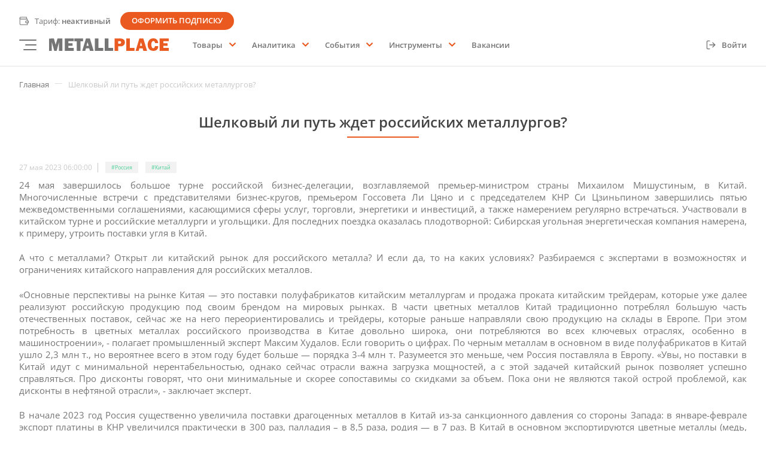

--- FILE ---
content_type: text/html; charset=UTF-8
request_url: https://metallplace.ru/news270523_1/
body_size: 30482
content:
<!DOCTYPE html>
<html class="animate-disabled" lang="ru">
<head>
    <title>Шелковый ли путь ждет российских металлургов?</title>
    <meta content="width=device-width,user-scalable=no,initial-scale=1,maximum-scale=1,minimum-scale=1" name="viewport">
    <meta content="ie=edge" http-equiv="X-UA-Compatible">

    <meta name="imagetoolbar" content="no">
    <meta name="msthemecompatible" content="no">
    <meta name="cleartype" content="on">
    <meta name="HandheldFriendly" content="True">
    <meta name="format-detection" content="telephone=no">
    <meta name="format-detection" content="address=no">
    <meta name="google" value="notranslate">
    <meta content="#2b5797" name="msapplication-TileColor">
    <meta content="#ffffff" name="theme-color">
    <meta name="theme-color" content="#ffffff">
    <meta name="apple-mobile-web-app-capable" content="yes">
    <meta name="apple-mobile-web-app-status-bar-style" content="black-translucent">

    <link rel="shortcut icon" href="/frontend/dist/favicon.ico" type="image/x-icon" />
    <link href="/frontend/dist/apple-touch-icon.png" rel="apple-touch-icon" sizes="180x180">
    <link href="/frontend/dist/favicon-32x32.png" rel="icon" sizes="32x32" type="image/png">
    <link href="/frontend/dist/favicon-16x16.png" rel="icon" sizes="16x16" type="image/png">
    <link color="#5bbad5" href="/frontend/dist/safari-pinned-tab.svg" rel="mask-icon">
    <link href="/frontend/dist/site.webmanifest" rel="manifest">
    <link href="https://unpkg.com/aos@2.3.1/dist/aos.css" rel="stylesheet">

    <script type="text/javascript" data-skip-moving="true">
        // global JS params
        window.__webpack_public_path__ = "/frontend/dist//";
        window.LANG = "ru";
        // init PROJECT scope
        try {
            window.front = window.front || ({"api_endpoint":{"core":"","ajaxmodal":"\/local\/templates\/main-twig\/components\/bitrix\/news.list\/rdn-price-analytics\/ajax.php","form.analytics.subscription":{"submit":"\/local\/components\/rdn\/form.analytics.subscription\/ajax.php?action=submit\u0026SITE_ID=s1\u0026SITE_TEMPLATE_ID=main-twig","search":"\/local\/components\/rdn\/form.analytics.subscription\/ajax.php?action=search\u0026SITE_ID=s1\u0026SITE_TEMPLATE_ID=main-twig","captchaRefresh":"\/local\/components\/rdn\/form.analytics.subscription\/ajax.php?action=captchaRefresh\u0026SITE_ID=s1\u0026SITE_TEMPLATE_ID=main-twig","showLegalFields":"\/local\/components\/rdn\/form.analytics.subscription\/ajax.php?action=showLegalFields\u0026SITE_ID=s1\u0026SITE_TEMPLATE_ID=main-twig"},"form.analytics.subscription.auth":{"submit":"\/local\/components\/rdn\/form.analytics.subscription.auth\/ajax.php?action=submit\u0026SITE_ID=s1\u0026SITE_TEMPLATE_ID=main-twig","tariff":"\/local\/components\/rdn\/form.analytics.subscription.auth\/ajax.php?action=setTariff\u0026SITE_ID=s1\u0026SITE_TEMPLATE_ID=main-twig","tariff_max_users":"\/local\/components\/rdn\/form.analytics.subscription.auth\/ajax.php?action=setTariffMaxUsers\u0026SITE_ID=s1\u0026SITE_TEMPLATE_ID=main-twig","tariff_duration":"\/local\/components\/rdn\/form.analytics.subscription.auth\/ajax.php?action=setTariffDuration\u0026SITE_ID=s1\u0026SITE_TEMPLATE_ID=main-twig"},"form.analytics.subscription.edit":{"submit":"\/local\/components\/rdn\/form.analytics.subscription.edit\/ajax.php?action=submit\u0026SITE_ID=s1\u0026SITE_TEMPLATE_ID=main-twig"},"tariff.modal":{"how_subscribe":"\/local\/components\/rdn\/tariff.show\/ajax.php?action=showModal"},"tariff.action":{"select_tariff":"\/local\/components\/rdn\/tariff.show\/ajax.php?action=selectTariff","select_duration":"\/local\/components\/rdn\/tariff.show\/ajax.php?action=selectDuration","select_count_users":"\/local\/components\/rdn\/tariff.show\/ajax.php?action=selectCountUsers","order":"\/local\/components\/rdn\/tariff.show\/ajax.php?action=order","createOrder":"\/local\/components\/rdn\/tariff.payment\/ajax.php?action=createOrder"},"payment":{"pagination":"\/local\/components\/rdn\/tariff.payment.history\/ajax.php?action=nextPage","show_payment":"\/local\/components\/rdn\/tariff.payment.history\/ajax.php?action=showPayment","attach_file":"\/local\/components\/rdn\/tariff.payment.history\/ajax.php?action=attachFile","remove_file":"\/local\/components\/rdn\/tariff.payment.history\/ajax.php?action=removeFile","cancel_order":"\/local\/components\/rdn\/tariff.payment.history\/ajax.php?action=cancelOrder"},"conference":{"request":"\/local\/components\/rdn\/conference.landing\/ajax.php?action=requestConerence","show_callback":"\/local\/components\/rdn\/conference.landing\/ajax.php?action=callback","show_modal":"\/local\/components\/rdn\/conference.landing\/ajax.php?action=showModal","select_tariff":"\/local\/components\/rdn\/conference.landing\/ajax.php?action=selectTariff"},"analytics.element":{"filter":"\/local\/components\/rdn\/analytics.element\/ajax.php?action=filter\u0026"},"password.recovery":{"submit":"\/local\/components\/rdn\/password.recovery\/ajax.php?action=submit\u0026SITE_ID=s1\u0026SITE_TEMPLATE_ID=main-twig","checkEmail":"\/local\/components\/rdn\/password.recovery\/ajax.php?action=checkEmail\u0026SITE_ID=s1\u0026SITE_TEMPLATE_ID=main-twig","checkPhone":"\/local\/components\/rdn\/password.recovery\/ajax.php?action=checkPhone\u0026SITE_ID=s1\u0026SITE_TEMPLATE_ID=main-twig","setPassword":"\/local\/components\/rdn\/password.recovery\/ajax.php?action=setPassword\u0026SITE_ID=s1\u0026SITE_TEMPLATE_ID=main-twig","captchaRefresh":"\/local\/components\/rdn\/password.recovery\/ajax.php?action=captchaRefresh\u0026SITE_ID=s1\u0026SITE_TEMPLATE_ID=main-twig"},"profile.my.news.collection":{"submit":"\/local\/components\/rdn\/profile.my.news.collection\/ajax.php?action=submit\u0026SITE_ID=s1\u0026SITE_TEMPLATE_ID=main-twig","filter":"\/local\/components\/rdn\/profile.my.news.collection\/ajax.php?action=filter\u0026SITE_ID=s1\u0026SITE_TEMPLATE_ID=main-twig"},"store.edit":{"submit":"\/local\/components\/rdn\/store.edit\/ajax.php?action=submit\u0026SITE_ID=s1\u0026SITE_TEMPLATE_ID=main-twig","addStation":"\/local\/components\/rdn\/store.edit\/ajax.php?action=addStation\u0026SITE_ID=s1\u0026SITE_TEMPLATE_ID=main-twig","removeStation":"\/local\/components\/rdn\/store.edit\/ajax.php?action=removeStation\u0026SITE_ID=s1\u0026SITE_TEMPLATE_ID=main-twig","searchStation":"\/local\/components\/rdn\/store.edit\/ajax.php?action=searchStation\u0026SITE_ID=s1\u0026SITE_TEMPLATE_ID=main-twig"},"catalog.section":{"filter":"\/local\/components\/rdn\/catalog.section\/ajax.php?action=filter\u0026","filtercity":"\/local\/components\/rdn\/catalog.section\/ajax.php?action=filtercity\u0026","paging":"\/local\/components\/rdn\/catalog.section\/ajax.php?action=paging\u0026"},"filter":{"url":"\/local\/components\/rdn\/elastic.index.filter\/ajax.php?action=getFilterUrl\u0026SITE_ID=s1\u0026SITE_TEMPLATE_ID=main-twig","docs_url":"\/local\/components\/rdn\/elastic.index.filter.documents\/ajax.php?action=getFilterUrl\u0026SITE_ID=s1\u0026SITE_TEMPLATE_ID=main-twig","item":{"search":"\/local\/components\/rdn\/elastic.index.filter\/ajax.php?action=getValuesProp\u0026SITE_ID=s1\u0026SITE_TEMPLATE_ID=main-twig"}},"catalog.upload.request":{"submit":"\/local\/components\/rdn\/catalog.upload.request\/ajax.php?action=submit\u0026SITE_ID=s1\u0026SITE_TEMPLATE_ID=main-twig","addFile":"\/local\/components\/rdn\/catalog.upload.request\/ajax.php?action=addFile\u0026SITE_ID=s1\u0026SITE_TEMPLATE_ID=main-twig"},"profile.catalog.upload.requests":{"check":"\/local\/components\/rdn\/profile.catalog.upload.requests\/ajax.php?action=check\u0026SITE_ID=s1\u0026SITE_TEMPLATE_ID=main-twig"},"orm_filter_list":{"url":"\/local\/modules\/rdn.main\/lib\/components\/ormfilterlist-ajax.php?action=getFilterUrl\u0026SITE_ID=s1\u0026SITE_TEMPLATE_ID=main-twig"},"profile.my.analytics.reports":{"submit":"\/local\/components\/rdn\/profile.my.analytics.reports\/ajax.php?action=submit\u0026SITE_ID=s1\u0026SITE_TEMPLATE_ID=main-twig"},"elastic.index.list.catalog":{"addToCart":"\/local\/components\/rdn\/elastic.index.list.catalog\/ajax.php?action=addToCart"},"basket":{"add":"\/local\/components\/rdn\/basket\/ajax.php?action=add\u0026","update":"\/local\/components\/rdn\/basket\/ajax.php?action=update\u0026","delete":"\/local\/components\/rdn\/basket\/ajax.php?action=delete\u0026","clear":"\/local\/components\/rdn\/basket\/ajax.php?action=clear\u0026"},"auth":{"submit":"\/local\/components\/rdn\/auth\/ajax.php?action=submit\u0026"},"register":{"submit":"\/local\/components\/rdn\/register\/ajax.php?action=submit\u0026","orgFormChange":"\/local\/components\/rdn\/register\/ajax.php?action=orgFormChange\u0026","search":"\/local\/components\/rdn\/register\/ajax.php?action=search\u0026","companyInfo":"\/local\/components\/rdn\/register\/ajax.php?action=companyInfo\u0026"},"register.confirm":{"submit":"\/local\/components\/rdn\/register.confirm\/ajax.php?action=submit\u0026"},"password.recovery.request":{"submit":"\/local\/components\/rdn\/password.recovery.request\/ajax.php?action=submit\u0026"},"password.recovery.reset":{"submit":"\/local\/components\/rdn\/password.recovery.reset\/ajax.php?action=submit\u0026"},"order.make":{"submit":"\/local\/components\/rdn\/order.make\/ajax.php?action=submit\u0026","companyInfoEdit":"\/local\/components\/rdn\/order.make\/ajax.php?action=companyInfoEdit\u0026","companyInfoSave":"\/local\/components\/rdn\/order.make\/ajax.php?action=companyInfoSave\u0026","calculateDelivery":"\/local\/components\/rdn\/order.make\/ajax.php?action=calculateDelivery\u0026","setStoreDelivery":"\/local\/components\/rdn\/order.make\/ajax.php?action=setStoreDelivery\u0026"},"request.messages":{"addMessage":"\/local\/components\/rdn\/request.messages\/ajax.php?action=addMessage","closeRequest":"\/local\/components\/rdn\/request.messages\/ajax.php?action=closeRequest"},"lk.organization.edit":{"submit":"\/local\/components\/rdn\/lk.organization.edit\/ajax.php?action=submit","setFile":"\/local\/components\/rdn\/lk.organization.edit\/ajax.php?action=setFile"},"lk.organization.employees":{"showEditModal":"\/local\/components\/rdn\/lk.organization.employees\/ajax.php?action=showEditModal"},"lk.organization.employee.edit":{"submit":"\/local\/components\/rdn\/lk.organization.employee.edit\/ajax.php?action=submit"},"lk.organization.employee.add":{"submit":"\/local\/components\/rdn\/lk.organization.employee.add\/ajax.php?action=submit\u0026"},"lk.profile.edit":{"changeData":"\/local\/components\/rdn\/lk.profile.edit\/ajax.php?action=changeData","changePassword":"\/local\/components\/rdn\/lk.profile.edit\/ajax.php?action=changePassword"},"lk.products":{"renderStores":"\/local\/components\/rdn\/lk.products\/ajax.php?action=renderStores","renderHistory":"\/local\/components\/rdn\/lk.products\/ajax.php?action=renderHistory","renderStatus":"\/local\/components\/rdn\/lk.products\/ajax.php?action=renderStatus"},"lk.products.stores":{"filter":"\/local\/components\/rdn\/lk.products.stores\/ajax.php?action=filter"},"lk.products.import.upload":{"submit":"\/local\/components\/rdn\/lk.products.import.upload\/ajax.php?action=submit","uploadFile":"\/local\/components\/rdn\/lk.products.import.upload\/ajax.php?action=uploadFile","deleteFile":"\/local\/components\/rdn\/lk.products.import.upload\/ajax.php?action=deleteFile","renderAutoHandling":"\/local\/components\/rdn\/lk.products.import.upload\/ajax.php?action=renderAutoHandling","renderTemplateHandling":"\/local\/components\/rdn\/lk.products.import.upload\/ajax.php?action=renderTemplateHandling","return":"\/local\/components\/rdn\/lk.products.import.upload\/ajax.php?action=return"},"lk.chart":{"filter":"\/local\/components\/rdn\/lk.chart\/ajax.php?action=filter"},"lk.charts.favourites":{"openChartModal":"\/local\/components\/rdn\/lk.charts.favourites\/ajax.php?action=openChartModal"},"lk.charts.favourites.settings":{"submit":"\/local\/components\/rdn\/lk.charts.favourites.settings\/ajax.php?action=submit"},"lk.reports":{"filter":"\/local\/components\/rdn\/lk.reports\/ajax.php?action=filter"},"provider.newdetail.info":{"getInfo":"\/local\/components\/rdn\/provider.newdetail.info\/ajax.php?action=getInfo","getStores":"\/local\/components\/rdn\/provider.newdetail.info\/ajax.php?action=getStores","getCatalog":"\/local\/components\/rdn\/provider.newdetail.info\/ajax.php?action=getCatalog","getFilterStores":"\/local\/components\/rdn\/provider.newdetail.info\/ajax.php?action=getFilterStores"},"elastic.index.list.provider.offers":{"calculateQuantitySum":"\/local\/components\/rdn\/elastic.index.list.provider.offers\/ajax.php?action=calculateQuantitySum"},"price.index.list":{"getSectionInfo":"\/local\/components\/rdn\/price.index.list\/ajax.php?action=getSectionInfo"},"order.edit":{"removeProduct":"\/local\/components\/rdn\/lk.order.edit\/ajax.php?action=removeProduct","killProduct":"\/local\/components\/rdn\/lk.order.edit\/ajax.php?action=killProduct","restoreProduct":"\/local\/components\/rdn\/lk.order.edit\/ajax.php?action=restoreProduct","saveOrder":"\/local\/components\/rdn\/lk.order.edit\/ajax.php?action=saveOrder","approve":"\/local\/components\/rdn\/lk.order.edit\/ajax.php?action=sendApprove","modalRemoveProduct":"\/local\/components\/rdn\/lk.order.edit\/ajax.php?action=modalRemoveProduct"},"order.appruve":{"addOrder":"\/local\/components\/rdn\/lk.order.appruve\/ajax.php?action=addOrder","filter":"\/local\/components\/rdn\/lk.order.appruve\/ajax.php?action=filter","modalAppruve":"\/local\/components\/rdn\/lk.order.appruve\/ajax.php?action=showModalAppruve","setAppruve":"\/local\/components\/rdn\/lk.order.appruve\/ajax.php?action=setAppruve"},"lk.personal.tags":{"setPersonalNews":"\/local\/components\/rdn\/lk.personal.tags\/ajax.php?action=setPersonalNews"},"form.vacancies":{"submit":"\/local\/components\/rdn\/form.vacancies\/ajax.php?action=submit","addFile":"\/local\/components\/rdn\/form.vacancies\/ajax.php?action=addFile","removeFile":"\/local\/components\/rdn\/form.vacancies\/ajax.php?action=removeFile"}},"ajax_data":{"signed_params":{"core":""},"SESSID":"d59e1ac8ed010d852dd7664812ed753b","SITE_ID":"s1","SITE_DIR":"\/","SITE_TEMPLATE_ID":"main-twig","LANG":"ru"},"ajax_throttle_timer":1300,"ajax_interval_timer":5000,"local":"ru","date_input":"2026-01-23T20:59:55+03:00"});
        } catch (e)
        {}
    </script>

    
    <meta http-equiv="Content-Type" content="text/html; charset=UTF-8" />
<meta name="robots" content="index, follow" />
<meta name="description" content="Австралия уже ввела санкции в отношении более чем 1000 физических и юридических лиц." />
<script type="text/javascript" data-skip-moving="true">(function(w, d, n) {var cl = "bx-core";var ht = d.documentElement;var htc = ht ? ht.className : undefined;if (htc === undefined || htc.indexOf(cl) !== -1){return;}var ua = n.userAgent;if (/(iPad;)|(iPhone;)/i.test(ua)){cl += " bx-ios";}else if (/Android/i.test(ua)){cl += " bx-android";}cl += (/(ipad|iphone|android|mobile|touch)/i.test(ua) ? " bx-touch" : " bx-no-touch");cl += w.devicePixelRatio && w.devicePixelRatio >= 2? " bx-retina": " bx-no-retina";var ieVersion = -1;if (/AppleWebKit/.test(ua)){cl += " bx-chrome";}else if ((ieVersion = getIeVersion()) > 0){cl += " bx-ie bx-ie" + ieVersion;if (ieVersion > 7 && ieVersion < 10 && !isDoctype()){cl += " bx-quirks";}}else if (/Opera/.test(ua)){cl += " bx-opera";}else if (/Gecko/.test(ua)){cl += " bx-firefox";}if (/Macintosh/i.test(ua)){cl += " bx-mac";}ht.className = htc ? htc + " " + cl : cl;function isDoctype(){if (d.compatMode){return d.compatMode == "CSS1Compat";}return d.documentElement && d.documentElement.clientHeight;}function getIeVersion(){if (/Opera/i.test(ua) || /Webkit/i.test(ua) || /Firefox/i.test(ua) || /Chrome/i.test(ua)){return -1;}var rv = -1;if (!!(w.MSStream) && !(w.ActiveXObject) && ("ActiveXObject" in w)){rv = 11;}else if (!!d.documentMode && d.documentMode >= 10){rv = 10;}else if (!!d.documentMode && d.documentMode >= 9){rv = 9;}else if (d.attachEvent && !/Opera/.test(ua)){rv = 8;}if (rv == -1 || rv == 8){var re;if (n.appName == "Microsoft Internet Explorer"){re = new RegExp("MSIE ([0-9]+[\.0-9]*)");if (re.exec(ua) != null){rv = parseFloat(RegExp.$1);}}else if (n.appName == "Netscape"){rv = 11;re = new RegExp("Trident/.*rv:([0-9]+[\.0-9]*)");if (re.exec(ua) != null){rv = parseFloat(RegExp.$1);}}}return rv;}})(window, document, navigator);</script>


<link href="/frontend/dist/css/index.css?1697197384517016" type="text/css"  data-template-style="true"  rel="stylesheet" />







</head>
<body>

<div id="panel">
    </div>



                
<header class="header">
    <div class="header__container container">
                    <div class="header__row header__row--top">
                     <div
                
            
                
                
    
    
    
    class="btns header__btns-tariff"






            ><div
                    
            
                
    
    
    
    
    class="btns__block"






><a href="/tariffs/"
                
            
                
                                                                                                                    
    
                                                    
    
    class="btn btn--style_link-2 btn--size_s"






                        
                                    ><span
    
            
                
                                        
    
    
    
    class="icon btn__icon"






><svg viewBox="0 0 17 16"><g clip-path="url(#clip0_645_4292)" fill="transparent"><path d="M14.6666 8.00016V4.66683H2.99992C2.55789 4.66683 2.13397 4.49123 1.82141 4.17867C1.50885 3.86611 1.33325 3.44219 1.33325 3.00016C1.33325 2.0835 2.08325 1.3335 2.99992 1.3335H12.9999V4.66683" stroke="currentColor" stroke-width="1.2" stroke-linecap="round" stroke-linejoin="round"/><path d="M1.33325 3V13C1.33325 13.9167 2.08325 14.6667 2.99992 14.6667H14.6666V11.3333" stroke="currentColor" stroke-width="1.2" stroke-linecap="round" stroke-linejoin="round"/><path d="M12.9999 8C12.5579 8 12.134 8.1756 11.8214 8.48816C11.5088 8.80072 11.3333 9.22464 11.3333 9.66667C11.3333 10.5833 12.0833 11.3333 12.9999 11.3333H16.3333V8H12.9999Z" stroke="currentColor" stroke-width="1.2" stroke-linecap="round" stroke-linejoin="round"/></g><defs><clipPath id="clip0_645_4292"><rect width="17" height="15" transform="translate(0 0.5)"/></clipPath></defs></svg></span><div class="btn__value-wrap"><span class="btn__value">
                        Тариф: <span class="fw-600">неактивный</span></span></div></a><a href="/tariffs/"
                
            
                
                                                                                                                                        
    
                                                    
    
    class="btn btn--style_bg btn--size_s btn--brs_half"






                        
                                    ><div class="btn__value-wrap"><span class="btn__value">
                        Оформить подписку
                    </span></div></a></div></div>            </div>
        
        <div class="header__row">
            <div class="header__left">
                                    
<button class="hamburger hamburger--style_transparent hamburger--size_s header__toggle-menu" uk-toggle="target: #modalNav;">
    <div class="hamburger__inner">
        <span></span>
        <span></span>
        <span></span>
    </div>
</button>
                
                
<button class="hamburger hamburger--style_transparent hamburger--size_s header__toggle-burger" >
    <div class="hamburger__inner">
        <span></span>
        <span></span>
        <span></span>
    </div>
</button>

                                    <a href="/"
    
            
                
                                        
    
    
    
    class="icon header__logo"






>
            <svg width="235" height="25" viewBox="0 0 235 25" fill="none" xmlns="http://www.w3.org/2000/svg">
<path d="M0 0.489445V25H5.32212V7.5715L10.1066 25H14.8374L19.4069 7.51617V25H26.2343V0.378788H16.5577L12.7946 12.6617L9.40779 0.378788L0 0.489445Z" fill="#757575"/>
<path d="M30.6682 0.378788V25H48.4041V18.9692H37.9214V14.9855H46.1276V9.78464H37.8155V5.74566H48.4041V0.378788H30.6682Z" fill="#757575"/>
<path d="M217.264 0.378788V25H235V18.9692H224.517V14.9855H232.723V9.78464H224.411V5.74566H235V0.378788H217.264Z" fill="#EA5B21"/>
<path d="M49.5126 0.378788V5.85632H54.278V25H61.6381V5.85632H66.5094V0.378788H49.5126Z" fill="#757575"/>
<path d="M80.165 0.378788H72.3299L65.0314 25H70.9883L72.3299 19.9651H78.7697L80.2187 25H87.5708L80.165 0.378788ZM73.4032 14.9302L75.4961 7.62683L77.7501 14.9302H73.4032Z" fill="#757575"/>
<path d="M185.102 0.378788H177.267L169.969 25H175.925L177.267 19.9651H183.707L185.156 25H192.508L185.102 0.378788ZM178.394 14.9302L180.487 7.62683L182.741 14.9302H178.394Z" fill="#EA5B21"/>
<path d="M89.7877 0.378788V25H106.415V18.9692H97.0521V0.378788H89.7877Z" fill="#757575"/>
<path d="M109.371 0.378788V25H125.629V18.9692H116.474V0.378788H109.371Z" fill="#757575"/>
<path d="M151.494 0.378788V25H167.752V18.9692H158.567V0.378788H151.494Z" fill="#EA5B21"/>
<path d="M141.591 0.434118L128.585 0.378788V25H135.738V15.8708H142.458C142.458 15.8708 148.907 14.7089 148.907 7.90347C148.961 1.15339 141.591 0.434118 141.591 0.434118ZM139.64 10.6146H135.792V5.52435H139.423C139.423 5.52435 141.537 5.74566 141.537 8.06946C141.537 10.3933 139.64 10.6146 139.64 10.6146Z" fill="#EA5B21"/>
<path d="M207.999 9.66939H214.292C214.292 9.66939 214.345 -0.162736 204.668 0.00204841C194.991 0.166833 193.616 9.61446 193.616 12.251C193.616 14.8876 194.092 24.7197 204.615 24.9943C215.138 25.269 214.292 15.4918 214.292 15.4918H207.999C207.999 15.4918 207.365 19.7212 204.562 19.7212C199.592 19.5015 199.327 5.385 204.827 5.385C208.211 5.385 207.999 9.66939 207.999 9.66939Z" fill="#EA5B21"/>
</svg>
    </a>
                
                                    <nav
	
            
                
    
    
    
    
    class="nav-basic header__nav-base"






>
    
<ul 
            
                
    
    
    
    
    class="nav-basic__list"






>
            <li 
            
                
    
    
                
    
    class="nav-basic__item"






>
                
            <button
            type="button"
                
            
                
                                                                                                
    
                                                    
    
    class="btn btn--style_link-6 nav-basic__btn"






                        
                                    >
                        
            
                                        
            
            
            <div class="btn__value-wrap">
                
                                    <span class="btn__value">
                        Товары
                    </span>
                            </div>

            
                                                <span
    
            
                
                                                            
    
    
    
    class="icon icon--size_13 btn__icon nav-basic__btn-arr"






>
            <svg xmlns="http://www.w3.org/2000/svg"
     viewBox="0 0 448 512">
    <path d="M207.029 381.476L12.686 187.132c-9.373-9.373-9.373-24.569 0-33.941l22.667-22.667c9.357-9.357 24.522-9.375 33.901-.04L224 284.505l154.745-154.021c9.379-9.335 24.544-9.317 33.901.04l22.667 22.667c9.373 9.373 9.373 24.569 0 33.941L240.971 381.476c-9.373 9.372-24.569 9.372-33.942 0z"></path>
</svg>
    </span>
                            
            
                        </button>
        

                           
    <div class="nav-basic__submenu menu__submenu--lvl_1">
<ul 
            
                
    
    
    
    
    class="nav-basic__submenu-list"






>
            <li 
            
                
    
    
                
    
    class="nav-basic__item"






>
                <noindex>
            
        
        
        <a href="/market/"
                
            
                
                                                                                                
    
                                                    
    
    class="btn btn--style_link-6 nav-basic__btn"






                        
             rel='nofollow'                        >
                        
            
            
            
            
            <div class="btn__value-wrap">
                
                                    <span class="btn__value">
                        Маркетплейс
                    </span>
                            </div>

            
                                        
            
                        </a>
        </noindex>

                    </li>
            <li 
            
                
    
    
                
    
    class="nav-basic__item"






>
                <noindex>
            
        
        
        <a href="/adboard/"
                
            
                
                                                                                                
    
                                                    
    
    class="btn btn--style_link-6 nav-basic__btn"






                        
             rel='nofollow'                        >
                        
            
            
            
            
            <div class="btn__value-wrap">
                
                                    <span class="btn__value">
                        Доска объявлений
                    </span>
                            </div>

            
                                        
            
                        </a>
        </noindex>

                    </li>
    </ul>
    </div>
                    </li>
            <li 
            
                
    
    
                
    
    class="nav-basic__item"






>
                
            <button
            type="button"
                
            
                
                                                                                                
    
                                                    
    
    class="btn btn--style_link-6 nav-basic__btn"






                        
                                    >
                        
            
                                        
            
            
            <div class="btn__value-wrap">
                
                                    <span class="btn__value">
                        Аналитика
                    </span>
                            </div>

            
                                                <span
    
            
                
                                                            
    
    
    
    class="icon icon--size_13 btn__icon nav-basic__btn-arr"






>
            <svg xmlns="http://www.w3.org/2000/svg"
     viewBox="0 0 448 512">
    <path d="M207.029 381.476L12.686 187.132c-9.373-9.373-9.373-24.569 0-33.941l22.667-22.667c9.357-9.357 24.522-9.375 33.901-.04L224 284.505l154.745-154.021c9.379-9.335 24.544-9.317 33.901.04l22.667 22.667c9.373 9.373 9.373 24.569 0 33.941L240.971 381.476c-9.373 9.372-24.569 9.372-33.942 0z"></path>
</svg>
    </span>
                            
            
                        </button>
        

                           
    <div class="nav-basic__submenu menu__submenu--lvl_1">
<ul 
            
                
    
    
    
    
    class="nav-basic__submenu-list"






>
            <li 
            
                
    
    
                
    
    class="nav-basic__item"






>
                
            
        
        
        <a href="/price-index/"
                
            
                
                                                                                                
    
                                                    
    
    class="btn btn--style_link-6 nav-basic__btn"






                        
                                    >
                        
            
            
            
            
            <div class="btn__value-wrap">
                
                                    <span class="btn__value">
                        Цены
                    </span>
                            </div>

            
                                        
            
                        </a>
        

                    </li>
            <li 
            
                
    
    
                
    
    class="nav-basic__item"






>
                
            
        
        
        <a href="/analitik-reports/"
                
            
                
                                                                                                
    
                                                    
    
    class="btn btn--style_link-6 nav-basic__btn"






                        
                                    >
                        
            
            
            
            
            <div class="btn__value-wrap">
                
                                    <span class="btn__value">
                        Отчеты
                    </span>
                            </div>

            
                                        
            
                        </a>
        

                    </li>
            <li 
            
                
    
    
                
    
    class="nav-basic__item"






>
                
            
        
        
        <a href="/poleznye-stati/forecasts/"
                
            
                
                                                                                                
    
                                                    
    
    class="btn btn--style_link-6 nav-basic__btn"






                        
                                    >
                        
            
            
            
            
            <div class="btn__value-wrap">
                
                                    <span class="btn__value">
                        Прогнозы
                    </span>
                            </div>

            
                                        
            
                        </a>
        

                    </li>
            <li 
            
                
    
    
                
    
    class="nav-basic__item"






>
                
            
        
        
        <a href="/about/stati-o-chernoy-metalurgii/"
                
            
                
                                                                                                
    
                                                    
    
    class="btn btn--style_link-6 nav-basic__btn"






                        
                                    >
                        
            
            
            
            
            <div class="btn__value-wrap">
                
                                    <span class="btn__value">
                        Публикации
                    </span>
                            </div>

            
                                        
            
                        </a>
        

                    </li>
    </ul>
    </div>
                    </li>
            <li 
            
                
    
    
                
    
    class="nav-basic__item"






>
                
            <button
            type="button"
                
            
                
                                                                                                
    
                                                    
    
    class="btn btn--style_link-6 nav-basic__btn"






                        
                                    >
                        
            
                                        
            
            
            <div class="btn__value-wrap">
                
                                    <span class="btn__value">
                        События
                    </span>
                            </div>

            
                                                <span
    
            
                
                                                            
    
    
    
    class="icon icon--size_13 btn__icon nav-basic__btn-arr"






>
            <svg xmlns="http://www.w3.org/2000/svg"
     viewBox="0 0 448 512">
    <path d="M207.029 381.476L12.686 187.132c-9.373-9.373-9.373-24.569 0-33.941l22.667-22.667c9.357-9.357 24.522-9.375 33.901-.04L224 284.505l154.745-154.021c9.379-9.335 24.544-9.317 33.901.04l22.667 22.667c9.373 9.373 9.373 24.569 0 33.941L240.971 381.476c-9.373 9.372-24.569 9.372-33.942 0z"></path>
</svg>
    </span>
                            
            
                        </button>
        

                           
    <div class="nav-basic__submenu menu__submenu--lvl_1">
<ul 
            
                
    
    
    
    
    class="nav-basic__submenu-list"






>
            <li 
            
                
    
    
                
    
    class="nav-basic__item"






>
                
            
        
        
        <a href="/news/"
                
            
                
                                                                                                
    
                                                    
    
    class="btn btn--style_link-6 nav-basic__btn"






                        
                                    >
                        
            
            
            
            
            <div class="btn__value-wrap">
                
                                    <span class="btn__value">
                        Новости
                    </span>
                            </div>

            
                                        
            
                        </a>
        

                    </li>
            <li 
            
                
    
    
                
    
    class="nav-basic__item"






>
                
            
        
        
        <a href="/about/konferentsii/"
                
            
                
                                                                                                
    
                                                    
    
    class="btn btn--style_link-6 nav-basic__btn"






                        
                                    >
                        
            
            
            
            
            <div class="btn__value-wrap">
                
                                    <span class="btn__value">
                        Конференции
                    </span>
                            </div>

            
                                        
            
                        </a>
        

                    </li>
    </ul>
    </div>
                    </li>
            <li 
            
                
    
    
                
    
    class="nav-basic__item"






>
                
            <button
            type="button"
                
            
                
                                                                                                
    
                                                    
    
    class="btn btn--style_link-6 nav-basic__btn"






                        
                                    >
                        
            
                                        
            
            
            <div class="btn__value-wrap">
                
                                    <span class="btn__value">
                        Инструменты
                    </span>
                            </div>

            
                                                <span
    
            
                
                                                            
    
    
    
    class="icon icon--size_13 btn__icon nav-basic__btn-arr"






>
            <svg xmlns="http://www.w3.org/2000/svg"
     viewBox="0 0 448 512">
    <path d="M207.029 381.476L12.686 187.132c-9.373-9.373-9.373-24.569 0-33.941l22.667-22.667c9.357-9.357 24.522-9.375 33.901-.04L224 284.505l154.745-154.021c9.379-9.335 24.544-9.317 33.901.04l22.667 22.667c9.373 9.373 9.373 24.569 0 33.941L240.971 381.476c-9.373 9.372-24.569 9.372-33.942 0z"></path>
</svg>
    </span>
                            
            
                        </button>
        

                           
    <div class="nav-basic__submenu menu__submenu--lvl_1">
<ul 
            
                
    
    
    
    
    class="nav-basic__submenu-list"






>
            <li 
            
                
    
    
                
    
    class="nav-basic__item"






>
                
            
        
        
        <a href="/Rail/"
                
            
                
                                                                                                
    
                                                    
    
    class="btn btn--style_link-6 nav-basic__btn"






                        
                                    >
                        
            
            
            
            
            <div class="btn__value-wrap">
                
                                    <span class="btn__value">
                        Калькулятор ж/д тарифов
                    </span>
                            </div>

            
                                        
            
                        </a>
        

                    </li>
            <li 
            
                
    
    
                
    
    class="nav-basic__item"






>
                
            
        
        
        <a href="/poleznye-stati/CalcNDS/"
                
            
                
                                                                                                
    
                                                    
    
    class="btn btn--style_link-6 nav-basic__btn"






                        
                                    >
                        
            
            
            
            
            <div class="btn__value-wrap">
                
                                    <span class="btn__value">
                        Калькулятор НДС
                    </span>
                            </div>

            
                                        
            
                        </a>
        

                    </li>
            <li 
            
                
    
    
                
    
    class="nav-basic__item"






>
                
            
        
        
        <a href="/metallurgicheskiy-kalkulyator/"
                
            
                
                                                                                                
    
                                                    
    
    class="btn btn--style_link-6 nav-basic__btn"






                        
                                    >
                        
            
            
            
            
            <div class="btn__value-wrap">
                
                                    <span class="btn__value">
                        Калькулятор веса продукции
                    </span>
                            </div>

            
                                        
            
                        </a>
        

                    </li>
            <li 
            
                
    
    
                
    
    class="nav-basic__item"






>
                
            
        
        
        <a href="/poleznye-stati/CalcFer/"
                
            
                
                                                                                                
    
                                                    
    
    class="btn btn--style_link-6 nav-basic__btn"






                        
                                    >
                        
            
            
            
            
            <div class="btn__value-wrap">
                
                                    <span class="btn__value">
                        Калькулятор ферросплавов
                    </span>
                            </div>

            
                                        
            
                        </a>
        

                    </li>
    </ul>
    </div>
                    </li>
            <li 
            
                
    
    
                
    
    class="nav-basic__item"






>
                
            
        
        
        <a href="/vacancies/"
                
            
                
                                                                                                
    
                                                    
    
    class="btn btn--style_link-6 nav-basic__btn"






                        
                                    >
                        
            
            
            
            
            <div class="btn__value-wrap">
                
                                    <span class="btn__value">
                        Вакансии
                    </span>
                            </div>

            
                                        
            
                        </a>
        

                    </li>
    </ul>
</nav>
                
                                            </div>

            <div class="header__right">
                                    <div 
            
                
                            
    
    
    
    class="nav header__nav"






>
    
    <nav 
            
                
    
    
    
    
    class="nav__list"






>
                        
            
        
        
        <a href="/auth/"
                
            
                
                                                                                                
    
                                                    
    
    class="btn btn--style_link-6 nav__item"






                        
                                    >
                        
            
                                        
                                                <span
    
            
                
                                        
    
    
    
    class="icon btn__icon"






>
            <svg viewBox="0 0 18 17">
    <g fill="transparent" stroke="currentColor">
        <path d="M6.5 16H3.16667C2.72464 16 2.30072 15.8244 1.98816 15.5118C1.67559 15.1993 1.5 14.7754 1.5 14.3333V2.66667C1.5 2.22464 1.67559 1.80072 1.98816 1.48816C2.30072 1.17559 2.72464 1 3.16667 1H6.5" stroke-width="1.5" stroke-linecap="round" stroke-linejoin="round" />
        <path d="M12.3333 12.6668L16.4999 8.50016L12.3333 4.3335" stroke-width="1.5" stroke-linecap="round" stroke-linejoin="round" />
        <path d="M16.5 8.5H6.5" stroke-width="1.5" stroke-linecap="round" stroke-linejoin="round"/>
    </g>
</svg>
    </span>
                            
            
            <div class="btn__value-wrap">
                
                                    <span class="btn__value">
                        Войти
                    </span>
                            </div>

            
            
            
                        </a>
        
            </nav>
</div>
                                                              </div>
        </div>
    </div>

        
    <div 
            
                
    
    
    
    
    class="burger header__burger"






>
    <div class="burger__inner">
                        
            <button
            type="button"
                
            
                
                                                                                                
    
                                                                        
    
    class="btn btn--style_transparent close burger__close btn-icon"






                        
                                    >
                        
            
                                        
                                                <span
    
            
                
                                        
    
    
    
    class="icon btn__icon  fill-default--2"






>
            <svg viewBox="0 0 21 21">
<path d="M15.5 5.5L5.5 15.5" stroke="currentColor" stroke-width="1.5" stroke-linecap="round" stroke-linejoin="round"/>
<path d="M5.5 5.5L15.5 15.5" stroke="currentColor" stroke-width="1.5" stroke-linecap="round" stroke-linejoin="round"/>
</svg>
    </span>
                            
            
            <div class="btn__value-wrap">
                
                            </div>

            
            
            
                        </button>
        
                                                            <div class="burger__section">
                                         <div
                
            
                
                
    
    
    
    class="btns header__btns-tariff"






            ><div
                    
            
                
    
    
    
    
    class="btns__block"






><a href="/tariffs/"
                
            
                
                                                                                                                    
    
                                                    
    
    class="btn btn--style_link-2 btn--size_s"






                        
                                    ><span
    
            
                
                                        
    
    
    
    class="icon btn__icon"






><svg viewBox="0 0 17 16"><g clip-path="url(#clip0_645_4292)" fill="transparent"><path d="M14.6666 8.00016V4.66683H2.99992C2.55789 4.66683 2.13397 4.49123 1.82141 4.17867C1.50885 3.86611 1.33325 3.44219 1.33325 3.00016C1.33325 2.0835 2.08325 1.3335 2.99992 1.3335H12.9999V4.66683" stroke="currentColor" stroke-width="1.2" stroke-linecap="round" stroke-linejoin="round"/><path d="M1.33325 3V13C1.33325 13.9167 2.08325 14.6667 2.99992 14.6667H14.6666V11.3333" stroke="currentColor" stroke-width="1.2" stroke-linecap="round" stroke-linejoin="round"/><path d="M12.9999 8C12.5579 8 12.134 8.1756 11.8214 8.48816C11.5088 8.80072 11.3333 9.22464 11.3333 9.66667C11.3333 10.5833 12.0833 11.3333 12.9999 11.3333H16.3333V8H12.9999Z" stroke="currentColor" stroke-width="1.2" stroke-linecap="round" stroke-linejoin="round"/></g><defs><clipPath id="clip0_645_4292"><rect width="17" height="15" transform="translate(0 0.5)"/></clipPath></defs></svg></span><div class="btn__value-wrap"><span class="btn__value">
                        Тариф: <span class="fw-600">неактивный</span></span></div></a><a href="/tariffs/"
                
            
                
                                                                                                                                        
    
                                                    
    
    class="btn btn--style_bg btn--size_s btn--brs_half"






                        
                                    ><div class="btn__value-wrap"><span class="btn__value">
                        Оформить подписку
                    </span></div></a></div></div>                            </div>
        
                            <div class="burger__section">
                <nav
	
            
                
    
    
    
    
    class="nav-basic"






>
    
<ul 
            
                
    
    
    
    
    class="nav-basic__list"






>
            <li 
            
                
    
    
                
    
    class="nav-basic__item"






>
                
            <button
            type="button"
                
            
                
                                                                                                
    
                                                    
    
    class="btn btn--style_link-6 nav-basic__btn"






                        
                                    >
                        
            
                                        
            
            
            <div class="btn__value-wrap">
                
                                    <span class="btn__value">
                        Товары
                    </span>
                            </div>

            
                                                <span
    
            
                
                                                            
    
    
    
    class="icon icon--size_13 btn__icon nav-basic__btn-arr"






>
            <svg xmlns="http://www.w3.org/2000/svg"
     viewBox="0 0 448 512">
    <path d="M207.029 381.476L12.686 187.132c-9.373-9.373-9.373-24.569 0-33.941l22.667-22.667c9.357-9.357 24.522-9.375 33.901-.04L224 284.505l154.745-154.021c9.379-9.335 24.544-9.317 33.901.04l22.667 22.667c9.373 9.373 9.373 24.569 0 33.941L240.971 381.476c-9.373 9.372-24.569 9.372-33.942 0z"></path>
</svg>
    </span>
                            
            
                        </button>
        

                           
    <div class="nav-basic__submenu menu__submenu--lvl_1">
<ul 
            
                
    
    
    
    
    class="nav-basic__submenu-list"






>
            <li 
            
                
    
    
                
    
    class="nav-basic__item"






>
                <noindex>
            
        
        
        <a href="/market/"
                
            
                
                                                                                                
    
                                                    
    
    class="btn btn--style_link-6 nav-basic__btn"






                        
             rel='nofollow'                        >
                        
            
            
            
            
            <div class="btn__value-wrap">
                
                                    <span class="btn__value">
                        Маркетплейс
                    </span>
                            </div>

            
                                        
            
                        </a>
        </noindex>

                    </li>
            <li 
            
                
    
    
                
    
    class="nav-basic__item"






>
                <noindex>
            
        
        
        <a href="/adboard/"
                
            
                
                                                                                                
    
                                                    
    
    class="btn btn--style_link-6 nav-basic__btn"






                        
             rel='nofollow'                        >
                        
            
            
            
            
            <div class="btn__value-wrap">
                
                                    <span class="btn__value">
                        Доска объявлений
                    </span>
                            </div>

            
                                        
            
                        </a>
        </noindex>

                    </li>
    </ul>
    </div>
                    </li>
            <li 
            
                
    
    
                
    
    class="nav-basic__item"






>
                
            <button
            type="button"
                
            
                
                                                                                                
    
                                                    
    
    class="btn btn--style_link-6 nav-basic__btn"






                        
                                    >
                        
            
                                        
            
            
            <div class="btn__value-wrap">
                
                                    <span class="btn__value">
                        Аналитика
                    </span>
                            </div>

            
                                                <span
    
            
                
                                                            
    
    
    
    class="icon icon--size_13 btn__icon nav-basic__btn-arr"






>
            <svg xmlns="http://www.w3.org/2000/svg"
     viewBox="0 0 448 512">
    <path d="M207.029 381.476L12.686 187.132c-9.373-9.373-9.373-24.569 0-33.941l22.667-22.667c9.357-9.357 24.522-9.375 33.901-.04L224 284.505l154.745-154.021c9.379-9.335 24.544-9.317 33.901.04l22.667 22.667c9.373 9.373 9.373 24.569 0 33.941L240.971 381.476c-9.373 9.372-24.569 9.372-33.942 0z"></path>
</svg>
    </span>
                            
            
                        </button>
        

                           
    <div class="nav-basic__submenu menu__submenu--lvl_1">
<ul 
            
                
    
    
    
    
    class="nav-basic__submenu-list"






>
            <li 
            
                
    
    
                
    
    class="nav-basic__item"






>
                
            
        
        
        <a href="/price-index/"
                
            
                
                                                                                                
    
                                                    
    
    class="btn btn--style_link-6 nav-basic__btn"






                        
                                    >
                        
            
            
            
            
            <div class="btn__value-wrap">
                
                                    <span class="btn__value">
                        Цены
                    </span>
                            </div>

            
                                        
            
                        </a>
        

                    </li>
            <li 
            
                
    
    
                
    
    class="nav-basic__item"






>
                
            
        
        
        <a href="/analitik-reports/"
                
            
                
                                                                                                
    
                                                    
    
    class="btn btn--style_link-6 nav-basic__btn"






                        
                                    >
                        
            
            
            
            
            <div class="btn__value-wrap">
                
                                    <span class="btn__value">
                        Отчеты
                    </span>
                            </div>

            
                                        
            
                        </a>
        

                    </li>
            <li 
            
                
    
    
                
    
    class="nav-basic__item"






>
                
            
        
        
        <a href="/poleznye-stati/forecasts/"
                
            
                
                                                                                                
    
                                                    
    
    class="btn btn--style_link-6 nav-basic__btn"






                        
                                    >
                        
            
            
            
            
            <div class="btn__value-wrap">
                
                                    <span class="btn__value">
                        Прогнозы
                    </span>
                            </div>

            
                                        
            
                        </a>
        

                    </li>
            <li 
            
                
    
    
                
    
    class="nav-basic__item"






>
                
            
        
        
        <a href="/about/stati-o-chernoy-metalurgii/"
                
            
                
                                                                                                
    
                                                    
    
    class="btn btn--style_link-6 nav-basic__btn"






                        
                                    >
                        
            
            
            
            
            <div class="btn__value-wrap">
                
                                    <span class="btn__value">
                        Публикации
                    </span>
                            </div>

            
                                        
            
                        </a>
        

                    </li>
    </ul>
    </div>
                    </li>
            <li 
            
                
    
    
                
    
    class="nav-basic__item"






>
                
            <button
            type="button"
                
            
                
                                                                                                
    
                                                    
    
    class="btn btn--style_link-6 nav-basic__btn"






                        
                                    >
                        
            
                                        
            
            
            <div class="btn__value-wrap">
                
                                    <span class="btn__value">
                        События
                    </span>
                            </div>

            
                                                <span
    
            
                
                                                            
    
    
    
    class="icon icon--size_13 btn__icon nav-basic__btn-arr"






>
            <svg xmlns="http://www.w3.org/2000/svg"
     viewBox="0 0 448 512">
    <path d="M207.029 381.476L12.686 187.132c-9.373-9.373-9.373-24.569 0-33.941l22.667-22.667c9.357-9.357 24.522-9.375 33.901-.04L224 284.505l154.745-154.021c9.379-9.335 24.544-9.317 33.901.04l22.667 22.667c9.373 9.373 9.373 24.569 0 33.941L240.971 381.476c-9.373 9.372-24.569 9.372-33.942 0z"></path>
</svg>
    </span>
                            
            
                        </button>
        

                           
    <div class="nav-basic__submenu menu__submenu--lvl_1">
<ul 
            
                
    
    
    
    
    class="nav-basic__submenu-list"






>
            <li 
            
                
    
    
                
    
    class="nav-basic__item"






>
                
            
        
        
        <a href="/news/"
                
            
                
                                                                                                
    
                                                    
    
    class="btn btn--style_link-6 nav-basic__btn"






                        
                                    >
                        
            
            
            
            
            <div class="btn__value-wrap">
                
                                    <span class="btn__value">
                        Новости
                    </span>
                            </div>

            
                                        
            
                        </a>
        

                    </li>
            <li 
            
                
    
    
                
    
    class="nav-basic__item"






>
                
            
        
        
        <a href="/about/konferentsii/"
                
            
                
                                                                                                
    
                                                    
    
    class="btn btn--style_link-6 nav-basic__btn"






                        
                                    >
                        
            
            
            
            
            <div class="btn__value-wrap">
                
                                    <span class="btn__value">
                        Конференции
                    </span>
                            </div>

            
                                        
            
                        </a>
        

                    </li>
    </ul>
    </div>
                    </li>
            <li 
            
                
    
    
                
    
    class="nav-basic__item"






>
                
            <button
            type="button"
                
            
                
                                                                                                
    
                                                    
    
    class="btn btn--style_link-6 nav-basic__btn"






                        
                                    >
                        
            
                                        
            
            
            <div class="btn__value-wrap">
                
                                    <span class="btn__value">
                        Инструменты
                    </span>
                            </div>

            
                                                <span
    
            
                
                                                            
    
    
    
    class="icon icon--size_13 btn__icon nav-basic__btn-arr"






>
            <svg xmlns="http://www.w3.org/2000/svg"
     viewBox="0 0 448 512">
    <path d="M207.029 381.476L12.686 187.132c-9.373-9.373-9.373-24.569 0-33.941l22.667-22.667c9.357-9.357 24.522-9.375 33.901-.04L224 284.505l154.745-154.021c9.379-9.335 24.544-9.317 33.901.04l22.667 22.667c9.373 9.373 9.373 24.569 0 33.941L240.971 381.476c-9.373 9.372-24.569 9.372-33.942 0z"></path>
</svg>
    </span>
                            
            
                        </button>
        

                           
    <div class="nav-basic__submenu menu__submenu--lvl_1">
<ul 
            
                
    
    
    
    
    class="nav-basic__submenu-list"






>
            <li 
            
                
    
    
                
    
    class="nav-basic__item"






>
                
            
        
        
        <a href="/Rail/"
                
            
                
                                                                                                
    
                                                    
    
    class="btn btn--style_link-6 nav-basic__btn"






                        
                                    >
                        
            
            
            
            
            <div class="btn__value-wrap">
                
                                    <span class="btn__value">
                        Калькулятор ж/д тарифов
                    </span>
                            </div>

            
                                        
            
                        </a>
        

                    </li>
            <li 
            
                
    
    
                
    
    class="nav-basic__item"






>
                
            
        
        
        <a href="/poleznye-stati/CalcNDS/"
                
            
                
                                                                                                
    
                                                    
    
    class="btn btn--style_link-6 nav-basic__btn"






                        
                                    >
                        
            
            
            
            
            <div class="btn__value-wrap">
                
                                    <span class="btn__value">
                        Калькулятор НДС
                    </span>
                            </div>

            
                                        
            
                        </a>
        

                    </li>
            <li 
            
                
    
    
                
    
    class="nav-basic__item"






>
                
            
        
        
        <a href="/metallurgicheskiy-kalkulyator/"
                
            
                
                                                                                                
    
                                                    
    
    class="btn btn--style_link-6 nav-basic__btn"






                        
                                    >
                        
            
            
            
            
            <div class="btn__value-wrap">
                
                                    <span class="btn__value">
                        Калькулятор веса продукции
                    </span>
                            </div>

            
                                        
            
                        </a>
        

                    </li>
            <li 
            
                
    
    
                
    
    class="nav-basic__item"






>
                
            
        
        
        <a href="/poleznye-stati/CalcFer/"
                
            
                
                                                                                                
    
                                                    
    
    class="btn btn--style_link-6 nav-basic__btn"






                        
                                    >
                        
            
            
            
            
            <div class="btn__value-wrap">
                
                                    <span class="btn__value">
                        Калькулятор ферросплавов
                    </span>
                            </div>

            
                                        
            
                        </a>
        

                    </li>
    </ul>
    </div>
                    </li>
            <li 
            
                
    
    
                
    
    class="nav-basic__item"






>
                
            
        
        
        <a href="/vacancies/"
                
            
                
                                                                                                
    
                                                    
    
    class="btn btn--style_link-6 nav-basic__btn"






                        
                                    >
                        
            
            
            
            
            <div class="btn__value-wrap">
                
                                    <span class="btn__value">
                        Вакансии
                    </span>
                            </div>

            
                                        
            
                        </a>
        

                    </li>
    </ul>
</nav>
            </div>
        
                            
                                        
            <div class="burger__section">
                <div 
            
                
                                                
    
    
    
    class="nav nav--direction_col burger__nav"


            data-toggle-switcher="modalNav"    



>
    
    <nav 
            
                
    
    
    
    
    class="nav__list"






>
                        
            <button
            type="button"
                
            
                
                                                                                                
                                                                
                                                    
    
    class="btn btn--style_link-6 uk-text-uppercase nav__item"






             uk-toggle="target: #modalNav"            
                                    >
                        
            
                                        
                                                <span
    
            
                
                                                            
    
    
    
    class="icon icon--size_24 btn__icon"






>
            <svg viewBox="0 0 20 21" xmlns="http://www.w3.org/2000/svg">
    <g fill="transparent">
        <path d="M17.5 5.5H2.5" stroke="currentColor" stroke-width="1.5" stroke-linecap="round"
            stroke-linejoin="round" />
        <path d="M17.5 10.5H7.5" stroke="currentColor" stroke-width="1.5" stroke-linecap="round"
            stroke-linejoin="round" />
        <path d="M17.5 15.5H5.83333" stroke="currentColor" stroke-width="1.5" stroke-linecap="round"
            stroke-linejoin="round" />
    </g>
</svg>
    </span>
                            
            
            <div class="btn__value-wrap">
                
                                    <span class="btn__value">
                        Меню
                    </span>
                            </div>

            
            
            
                        </button>
        
            </nav>
</div>
            </div>
            
    </div>
</div>
</header>

     
        
    <div id="modalNav"
        class="modal uk-flex-top modal--full_height modal--pos_left"
                uk-modal>
        <div class="uk-modal-dialog uk-margin-auto-vertical">
                                
            <button
            type="button"
                
            
                
                                                                                                
    
                                                                        
    
    class="btn btn--style_transparent close uk-modal__close uk-modal-close-default btn-icon"






                        
                                    >
                        
            
                                        
                                                <span
    
            
                
                                        
    
    
    
    class="icon btn__icon  fill-default--2"






>
            <svg viewBox="0 0 21 21">
<path d="M15.5 5.5L5.5 15.5" stroke="currentColor" stroke-width="1.5" stroke-linecap="round" stroke-linejoin="round"/>
<path d="M5.5 5.5L15.5 15.5" stroke="currentColor" stroke-width="1.5" stroke-linecap="round" stroke-linejoin="round"/>
</svg>
    </span>
                            
            
            <div class="btn__value-wrap">
                
                            </div>

            
            
            
                        </button>
        
            
            <div class="uk-modal-body uk-flex uk-flex-column"                  >
                
                                                        <div 
            
                
                
    
    
    
    class="tabs sr-only"






>
    <div 
            
                
    
    
    
    
    class="tabs__block"

            uk-switcher='toggle: > *; connect: .store-menu__switcher;'
    




>
                        
            <button
            type="button"
                
            
                
                                                                                                
                                                                
                                                    
    
    class="btn btn--style_tab-2 uk-text-uppercase tabs__item"






                        
                                    >
                        
            
                                        
                                                <span
    
            
                
                                                            
    
    
    
    class="icon icon--size_24 btn__icon"






>
            <svg viewBox="0 0 20 21" xmlns="http://www.w3.org/2000/svg">
    <g fill="transparent">
        <path d="M17.5 5.5H2.5" stroke="currentColor" stroke-width="1.5" stroke-linecap="round"
            stroke-linejoin="round" />
        <path d="M17.5 10.5H7.5" stroke="currentColor" stroke-width="1.5" stroke-linecap="round"
            stroke-linejoin="round" />
        <path d="M17.5 15.5H5.83333" stroke="currentColor" stroke-width="1.5" stroke-linecap="round"
            stroke-linejoin="round" />
    </g>
</svg>
    </span>
                            
            
            <div class="btn__value-wrap">
                
                                    <span class="btn__value">
                        Меню
                    </span>
                            </div>

            
            
            
                        </button>
        
            </div>
</div>
        
        <div class="modal__content">
            <ul class="store-menu__switcher uk-switcher">
                                    <li>
                        <nav 
            
                
    
    
    
    
    class="nav-slinky"






>
            <ul 
            
                
    
    
    
    
    class="nav-slinky__list"






>
            <li class="nav-slinky__item">
                                <noindex>
            
        
        
        <a href="/adboard/"
                
            
                
                                                                                                
    
                                                    
    
    class="btn btn--style_link-6 nav-slinky__btn"






                        
             rel='nofollow'                        >
                        
            
                                        
                                                <span
    
            
                
                                        
    
    
    
    class="icon btn__icon"






>
            <svg viewBox="0 0 15 16" xmlns="http://www.w3.org/2000/svg">
    <g fill="transparent">
        <path d="M1.875 7.375L13.125 4.25V11.75L1.875 9.25V7.375Z" stroke="currentColor" stroke-width="1.5"
            stroke-linecap="round" stroke-linejoin="round" />
        <path
            d="M7.24983 11C7.18417 11.238 7.07227 11.4608 6.92052 11.6556C6.76877 11.8503 6.58014 12.0133 6.36541 12.1352C6.15067 12.2571 5.91403 12.3354 5.669 12.3659C5.42397 12.3963 5.17535 12.3782 4.93733 12.3125C4.69931 12.2468 4.47655 12.1349 4.28178 11.9832C4.087 11.8314 3.92402 11.6428 3.80215 11.4281C3.68027 11.2133 3.60188 10.9767 3.57146 10.7317C3.54103 10.4866 3.55917 10.238 3.62483 10"
            stroke="currentColor" stroke-width="1.5" stroke-linecap="round" stroke-linejoin="round" />
    </g>
</svg>
    </span>
                            
            
            <div class="btn__value-wrap">
                
                                    <span class="btn__value">
                        Доска объявлений
                    </span>
                            </div>

            
            
            
                        </a>
        </noindex>
            
                    </li>
            <li class="nav-slinky__item">
                                
            <button
            type="button"
                
            
                
                                                                                                
    
                                                    
    
    class="btn btn--style_link-6 nav-slinky__btn"






                        
                                    >
                        
            
                                        
                                                <span
    
            
                
                                        
    
    
    
    class="icon btn__icon"






>
            <svg viewBox="0 0 15 16" xmlns="http://www.w3.org/2000/svg">
    <g fill="transparent">
        <path d="M13.75 4.875L8.4375 10.1875L5.3125 7.0625L1.25 11.125" stroke="currentColor" stroke-width="1.5"
            stroke-linecap="round" stroke-linejoin="round" />
        <path d="M10 4.875H13.75V8.625" stroke="currentColor" stroke-width="1.5" stroke-linecap="round"
            stroke-linejoin="round" />
    </g>
</svg>
    </span>
                            
                            <span
    
            
                
                                                            
                                                                                                                            
    
    
    class="icon icon--orientation_right fill-base color-base btn__icon btn__icon-2  nav-slinky__icon-btn"






>
            <svg xmlns="http://www.w3.org/2000/svg" viewBox="0 0 16 16">
  <path fill-rule="evenodd" d="M1.646 4.646a.5.5 0 0 1 .708 0L8 10.293l5.646-5.647a.5.5 0 0 1 .708.708l-6 6a.5.5 0 0 1-.708 0l-6-6a.5.5 0 0 1 0-.708z"/>
</svg>
    </span>
            
            <div class="btn__value-wrap">
                
                                    <span class="btn__value">
                        Анализ рынка
                    </span>
                            </div>

            
            
            
                        </button>
        
            
                            <ul 
            
                
    
    
    
    
    class="nav-slinky__list"






>
            <li class="nav-slinky__item">
                                
            <button
            type="button"
                
            
                
                                                                                                
    
                                                    
    
    class="btn btn--style_link-6 nav-slinky__btn nav-slinky__btn--back"






                        
                                    >
                        
            
                                        
                                                <span
    
            
                
                                                            
                                                                                                                            
    
    
    class="icon icon--orientation_left fill-base color-base btn__icon"






>
            <svg xmlns="http://www.w3.org/2000/svg" viewBox="0 0 16 16">
  <path fill-rule="evenodd" d="M1.646 4.646a.5.5 0 0 1 .708 0L8 10.293l5.646-5.647a.5.5 0 0 1 .708.708l-6 6a.5.5 0 0 1-.708 0l-6-6a.5.5 0 0 1 0-.708z"/>
</svg>
    </span>
                            
            
            <div class="btn__value-wrap">
                
                                    <span class="btn__value">
                        АНАЛИЗ РЫНКА
                    </span>
                            </div>

            
            
            
                        </button>
        
            
                    </li>
            <li class="nav-slinky__item">
                                
            
        
        
        <a href="/price-index/"
                
            
                
                                                                                                
    
                                                    
    
    class="btn btn--style_link-6 nav-slinky__btn"






                        
                                    >
                        
            
            
                                        
            
            <div class="btn__value-wrap">
                
                                    <span class="btn__value">
                        Индекс цен
                    </span>
                            </div>

            
            
            
                        </a>
        
            
                    </li>
            <li class="nav-slinky__item">
                                
            
        
        
        <a href="/analitik-reports/"
                
            
                
                                                                                                
    
                                                    
    
    class="btn btn--style_link-6 nav-slinky__btn"






                        
                                    >
                        
            
            
                                        
            
            <div class="btn__value-wrap">
                
                                    <span class="btn__value">
                        Аналитические отчеты
                    </span>
                            </div>

            
            
            
                        </a>
        
            
                    </li>
            <li class="nav-slinky__item">
                                
            
        
        
        <a href="/about/stati-o-chernoy-metalurgii/"
                
            
                
                                                                                                
    
                                                    
    
    class="btn btn--style_link-6 nav-slinky__btn"






                        
                                    >
                        
            
            
                                        
            
            <div class="btn__value-wrap">
                
                                    <span class="btn__value">
                        Публикации
                    </span>
                            </div>

            
            
            
                        </a>
        
            
                    </li>
    </ul>
                    </li>
            <li class="nav-slinky__item">
                                
            <button
            type="button"
                
            
                
                                                                                                
    
                                                    
    
    class="btn btn--style_link-6 nav-slinky__btn"






                        
                                    >
                        
            
                                        
                                                <span
    
            
                
                                        
    
    
    
    class="icon btn__icon"






>
            <svg viewBox="0 0 15 16" xmlns="http://www.w3.org/2000/svg">
    <g fill="transparent">
        <path
            d="M2.5 14.25C2.16848 14.25 1.85054 14.1183 1.61612 13.8839C1.3817 13.6495 1.25 13.3315 1.25 13V7.375C1.25 6.6875 1.8125 6.125 2.5 6.125H3.75M2.5 14.25H12.5C12.8315 14.25 13.1495 14.1183 13.3839 13.8839C13.6183 13.6495 13.75 13.3315 13.75 13V3C13.75 2.66848 13.6183 2.35054 13.3839 2.11612C13.1495 1.8817 12.8315 1.75 12.5 1.75H5C4.66848 1.75 4.35054 1.8817 4.11612 2.11612C3.8817 2.35054 3.75 2.66848 3.75 3V13C3.75 13.3315 3.6183 13.6495 3.38388 13.8839C3.14946 14.1183 2.83152 14.25 2.5 14.25Z"
            stroke="currentColor" stroke-width="1.5" stroke-linecap="round" stroke-linejoin="round" />
        <path d="M11.25 9.25H6.25" stroke="currentColor" stroke-width="1.5" stroke-linecap="round"
            stroke-linejoin="round" />
        <path d="M9.375 11.75H6.25" stroke="currentColor" stroke-width="1.5" stroke-linecap="round"
            stroke-linejoin="round" />
        <path d="M6.25 4.25H11.25V6.75H6.25V4.25Z" stroke="currentColor" stroke-width="1.5" stroke-linecap="round"
            stroke-linejoin="round" />
    </g>
</svg>
    </span>
                            
                            <span
    
            
                
                                                            
                                                                                                                            
    
    
    class="icon icon--orientation_right fill-base color-base btn__icon btn__icon-2  nav-slinky__icon-btn"






>
            <svg xmlns="http://www.w3.org/2000/svg" viewBox="0 0 16 16">
  <path fill-rule="evenodd" d="M1.646 4.646a.5.5 0 0 1 .708 0L8 10.293l5.646-5.647a.5.5 0 0 1 .708.708l-6 6a.5.5 0 0 1-.708 0l-6-6a.5.5 0 0 1 0-.708z"/>
</svg>
    </span>
            
            <div class="btn__value-wrap">
                
                                    <span class="btn__value">
                        События
                    </span>
                            </div>

            
            
            
                        </button>
        
            
                            <ul 
            
                
    
    
    
    
    class="nav-slinky__list"






>
            <li class="nav-slinky__item">
                                
            <button
            type="button"
                
            
                
                                                                                                
    
                                                    
    
    class="btn btn--style_link-6 nav-slinky__btn nav-slinky__btn--back"






                        
                                    >
                        
            
                                        
                                                <span
    
            
                
                                                            
                                                                                                                            
    
    
    class="icon icon--orientation_left fill-base color-base btn__icon"






>
            <svg xmlns="http://www.w3.org/2000/svg" viewBox="0 0 16 16">
  <path fill-rule="evenodd" d="M1.646 4.646a.5.5 0 0 1 .708 0L8 10.293l5.646-5.647a.5.5 0 0 1 .708.708l-6 6a.5.5 0 0 1-.708 0l-6-6a.5.5 0 0 1 0-.708z"/>
</svg>
    </span>
                            
            
            <div class="btn__value-wrap">
                
                                    <span class="btn__value">
                        СОБЫТИЯ
                    </span>
                            </div>

            
            
            
                        </button>
        
            
                    </li>
            <li class="nav-slinky__item">
                                
            
        
        
        <a href="/news/"
                
            
                
                                                                                                
    
                                                    
    
    class="btn btn--style_link-6 nav-slinky__btn"






                        
                                    >
                        
            
            
                                        
            
            <div class="btn__value-wrap">
                
                                    <span class="btn__value">
                        Новости
                    </span>
                            </div>

            
            
            
                        </a>
        
            
                    </li>
            <li class="nav-slinky__item">
                                
            
        
        
        <a href="/about/konferentsii/"
                
            
                
                                                                                                
    
                                                    
    
    class="btn btn--style_link-6 nav-slinky__btn"






                        
                                    >
                        
            
            
                                        
            
            <div class="btn__value-wrap">
                
                                    <span class="btn__value">
                        Конференции
                    </span>
                            </div>

            
            
            
                        </a>
        
            
                    </li>
    </ul>
                    </li>
            <li class="nav-slinky__item">
                                
            <button
            type="button"
                
            
                
                                                                                                
    
                                                    
    
    class="btn btn--style_link-6 nav-slinky__btn"






                        
                                    >
                        
            
                                        
                                                <span
    
            
                
                                        
    
    
    
    class="icon btn__icon"






>
            <svg viewBox="0 0 15 16" xmlns="http://www.w3.org/2000/svg">
    <g fill="transparent">
        <path d="M1.875 2.375V13.625H13.125" stroke="currentColor" stroke-width="1.5" stroke-linecap="round"
            stroke-linejoin="round" />
        <path d="M4.375 10.5H9.375" stroke="currentColor" stroke-width="1.5" stroke-linecap="round"
            stroke-linejoin="round" />
        <path d="M4.375 7.375H11.875" stroke="currentColor" stroke-width="1.5" stroke-linecap="round"
            stroke-linejoin="round" />
        <path d="M4.375 4.25H6.25" stroke="currentColor" stroke-width="1.5" stroke-linecap="round"
            stroke-linejoin="round" />
    </g>
</svg>
    </span>
                            
                            <span
    
            
                
                                                            
                                                                                                                            
    
    
    class="icon icon--orientation_right fill-base color-base btn__icon btn__icon-2  nav-slinky__icon-btn"






>
            <svg xmlns="http://www.w3.org/2000/svg" viewBox="0 0 16 16">
  <path fill-rule="evenodd" d="M1.646 4.646a.5.5 0 0 1 .708 0L8 10.293l5.646-5.647a.5.5 0 0 1 .708.708l-6 6a.5.5 0 0 1-.708 0l-6-6a.5.5 0 0 1 0-.708z"/>
</svg>
    </span>
            
            <div class="btn__value-wrap">
                
                                    <span class="btn__value">
                        Полезные материалы
                    </span>
                            </div>

            
            
            
                        </button>
        
            
                            <ul 
            
                
    
    
    
    
    class="nav-slinky__list"






>
            <li class="nav-slinky__item">
                                
            <button
            type="button"
                
            
                
                                                                                                
    
                                                    
    
    class="btn btn--style_link-6 nav-slinky__btn nav-slinky__btn--back"






                        
                                    >
                        
            
                                        
                                                <span
    
            
                
                                                            
                                                                                                                            
    
    
    class="icon icon--orientation_left fill-base color-base btn__icon"






>
            <svg xmlns="http://www.w3.org/2000/svg" viewBox="0 0 16 16">
  <path fill-rule="evenodd" d="M1.646 4.646a.5.5 0 0 1 .708 0L8 10.293l5.646-5.647a.5.5 0 0 1 .708.708l-6 6a.5.5 0 0 1-.708 0l-6-6a.5.5 0 0 1 0-.708z"/>
</svg>
    </span>
                            
            
            <div class="btn__value-wrap">
                
                                    <span class="btn__value">
                        ПОЛЕЗНЫЕ МАТЕРИАЛЫ
                    </span>
                            </div>

            
            
            
                        </button>
        
            
                    </li>
            <li class="nav-slinky__item">
                                
            
        
        
        <a href="/about/Gost/"
                
            
                
                                                                                                
    
                                                    
    
    class="btn btn--style_link-6 nav-slinky__btn"






                        
                                    >
                        
            
            
                                        
            
            <div class="btn__value-wrap">
                
                                    <span class="btn__value">
                        ГОСТЫ
                    </span>
                            </div>

            
            
            
                        </a>
        
            
                    </li>
            <li class="nav-slinky__item">
                                
            <button
            type="button"
                
            
                
                                                                                                
    
                                                    
    
    class="btn btn--style_link-6 nav-slinky__btn"






                        
                                    >
                        
            
            
                                        
                            <span
    
            
                
                                                            
                                                                                                                            
    
    
    class="icon icon--orientation_right fill-base color-base btn__icon btn__icon-2  nav-slinky__icon-btn"






>
            <svg xmlns="http://www.w3.org/2000/svg" viewBox="0 0 16 16">
  <path fill-rule="evenodd" d="M1.646 4.646a.5.5 0 0 1 .708 0L8 10.293l5.646-5.647a.5.5 0 0 1 .708.708l-6 6a.5.5 0 0 1-.708 0l-6-6a.5.5 0 0 1 0-.708z"/>
</svg>
    </span>
            
            <div class="btn__value-wrap">
                
                                    <span class="btn__value">
                        Калькуляторы
                    </span>
                            </div>

            
            
            
                        </button>
        
            
                            <ul 
            
                
    
    
    
    
    class="nav-slinky__list"






>
            <li class="nav-slinky__item">
                                
            <button
            type="button"
                
            
                
                                                                                                
    
                                                    
    
    class="btn btn--style_link-6 nav-slinky__btn nav-slinky__btn--back"






                        
                                    >
                        
            
                                        
                                                <span
    
            
                
                                                            
                                                                                                                            
    
    
    class="icon icon--orientation_left fill-base color-base btn__icon"






>
            <svg xmlns="http://www.w3.org/2000/svg" viewBox="0 0 16 16">
  <path fill-rule="evenodd" d="M1.646 4.646a.5.5 0 0 1 .708 0L8 10.293l5.646-5.647a.5.5 0 0 1 .708.708l-6 6a.5.5 0 0 1-.708 0l-6-6a.5.5 0 0 1 0-.708z"/>
</svg>
    </span>
                            
            
            <div class="btn__value-wrap">
                
                                    <span class="btn__value">
                        КАЛЬКУЛЯТОРЫ
                    </span>
                            </div>

            
            
            
                        </button>
        
            
                    </li>
            <li class="nav-slinky__item">
                                
            
        
        
        <a href="/Rail/"
                
            
                
                                                                                                
    
                                                    
    
    class="btn btn--style_link-6 nav-slinky__btn"






                        
                                    >
                        
            
            
                                        
            
            <div class="btn__value-wrap">
                
                                    <span class="btn__value">
                        Тарифы ж/д
                    </span>
                            </div>

            
            
            
                        </a>
        
            
                    </li>
            <li class="nav-slinky__item">
                                
            
        
        
        <a href="/metallurgicheskiy-kalkulyator/"
                
            
                
                                                                                                
    
                                                    
    
    class="btn btn--style_link-6 nav-slinky__btn"






                        
                                    >
                        
            
            
                                        
            
            <div class="btn__value-wrap">
                
                                    <span class="btn__value">
                        Вес стальной продукции
                    </span>
                            </div>

            
            
            
                        </a>
        
            
                    </li>
            <li class="nav-slinky__item">
                                
            
        
        
        <a href="/poleznye-stati/CalcFer/"
                
            
                
                                                                                                
    
                                                    
    
    class="btn btn--style_link-6 nav-slinky__btn"






                        
                                    >
                        
            
            
                                        
            
            <div class="btn__value-wrap">
                
                                    <span class="btn__value">
                        Калькулятор ферросплавов
                    </span>
                            </div>

            
            
            
                        </a>
        
            
                    </li>
            <li class="nav-slinky__item">
                                
            
        
        
        <a href="/poleznye-stati/CalcNDS/"
                
            
                
                                                                                                
    
                                                    
    
    class="btn btn--style_link-6 nav-slinky__btn"






                        
                                    >
                        
            
            
                                        
            
            <div class="btn__value-wrap">
                
                                    <span class="btn__value">
                        Калькулятор НДС
                    </span>
                            </div>

            
            
            
                        </a>
        
            
                    </li>
    </ul>
                    </li>
            <li class="nav-slinky__item">
                                
            
        
        
        <a href="/about/spravochniki/"
                
            
                
                                                                                                
    
                                                    
    
    class="btn btn--style_link-6 nav-slinky__btn"






                        
                                    >
                        
            
            
                                        
            
            <div class="btn__value-wrap">
                
                                    <span class="btn__value">
                        Справочник
                    </span>
                            </div>

            
            
            
                        </a>
        
            
                    </li>
            <li class="nav-slinky__item">
                                
            
        
        
        <a href="/poleznye-stati/incoterms2010/"
                
            
                
                                                                                                
    
                                                    
    
    class="btn btn--style_link-6 nav-slinky__btn"






                        
                                    >
                        
            
            
                                        
            
            <div class="btn__value-wrap">
                
                                    <span class="btn__value">
                        Инкотермс
                    </span>
                            </div>

            
            
            
                        </a>
        
            
                    </li>
            <li class="nav-slinky__item">
                                
            
        
        
        <a href="/poleznye-stati/vuz/"
                
            
                
                                                                                                
    
                                                    
    
    class="btn btn--style_link-6 nav-slinky__btn"






                        
                                    >
                        
            
            
                                        
            
            <div class="btn__value-wrap">
                
                                    <span class="btn__value">
                        Учебные заведения
                    </span>
                            </div>

            
            
            
                        </a>
        
            
                    </li>
    </ul>
                    </li>
            <li class="nav-slinky__item">
                                
            
        
        
        <a href="/market/providers/"
                
            
                
                                                                                                
    
                                                    
    
    class="btn btn--style_link-6 nav-slinky__btn"






                        
                                    >
                        
            
                                        
                                                <span
    
            
                
                                        
    
    
    
    class="icon btn__icon"






>
            <svg viewBox="0 0 23 19" xmlns="http://www.w3.org/2000/svg">
    <g fill="transparent">
        <path d="M5.26174 14.3748L5.26331 13.6247H17.2509V14.3748H5.26174ZM5.26428 13.156C5.26428 13.1565 5.26428 13.157 5.26428 13.1576V13.156ZM5.2512 17.75L5.25276 16.9999H17.2509V17.75H5.2512ZM5.25374 16.5312C5.25374 16.5317 5.25374 16.5322 5.25374 16.5327V16.5312ZM5.26878 10.9997L5.27034 10.2496H17.2509V10.9997H5.26878ZM5.27131 9.78083C5.27131 9.78135 5.27132 9.78187 5.27131 9.78239V9.78083ZM11.6097 1.32182C11.6098 1.32186 11.61 1.32191 11.6101 1.32196L21.1727 5.30376C21.1732 5.30395 21.1736 5.30413 21.1741 5.30432C21.5241 5.45245 21.7511 5.79349 21.7511 6.1701V17.75H19.8759V9.49956C19.8759 8.45453 19.0147 7.62451 17.9798 7.62451H4.52131C3.4864 7.62451 2.62516 8.45453 2.62516 9.49956V17.75H0.75V6.1701C0.75 5.79344 0.977022 5.45237 1.32716 5.30427C1.32757 5.3041 1.32797 5.30393 1.32838 5.30376L10.8875 1.32196C10.8876 1.32191 10.8878 1.32185 10.8879 1.32179C11.0023 1.27439 11.125 1.25 11.2488 1.25C11.3726 1.25 11.4953 1.2744 11.6097 1.32182Z" stroke="currentColor" stroke-width="1.5"/>
    </g>
</svg>
    </span>
                            
            
            <div class="btn__value-wrap">
                
                                    <span class="btn__value">
                        Поставщики
                    </span>
                            </div>

            
            
            
                        </a>
        
            
                    </li>
            <li class="nav-slinky__item">
                                
            
        
        
        <a href="/vacancies/"
                
            
                
                                                                                                
    
                                                    
    
    class="btn btn--style_link-6 nav-slinky__btn"






                        
                                    >
                        
            
                                        
                                                <span
    
            
                
                                        
    
    
    
    class="icon btn__icon"






>
            <svg xmlns="http://www.w3.org/2000/svg"
     viewBox="0 0 576 512">
    <path d="M528 32H48C21.5 32 0 53.5 0 80v352c0 26.5 21.5 48 48 48h480c26.5 0 48-21.5 48-48V80c0-26.5-21.5-48-48-48zm0 400H303.2c.9-4.5.8 3.6.8-22.4 0-31.8-30.1-57.6-67.2-57.6-10.8 0-18.7 8-44.8 8-26.9 0-33.4-8-44.8-8-37.1 0-67.2 25.8-67.2 57.6 0 26-.2 17.9.8 22.4H48V144h480v288zm-168-80h112c4.4 0 8-3.6 8-8v-16c0-4.4-3.6-8-8-8H360c-4.4 0-8 3.6-8 8v16c0 4.4 3.6 8 8 8zm0-64h112c4.4 0 8-3.6 8-8v-16c0-4.4-3.6-8-8-8H360c-4.4 0-8 3.6-8 8v16c0 4.4 3.6 8 8 8zm0-64h112c4.4 0 8-3.6 8-8v-16c0-4.4-3.6-8-8-8H360c-4.4 0-8 3.6-8 8v16c0 4.4 3.6 8 8 8zm-168 96c35.3 0 64-28.7 64-64s-28.7-64-64-64-64 28.7-64 64 28.7 64 64 64z"></path>
</svg>
    </span>
                            
            
            <div class="btn__value-wrap">
                
                                    <span class="btn__value">
                        Вакансии
                    </span>
                            </div>

            
            
            
                        </a>
        
            
                    </li>
    </ul>
    </nav>
                    </li>
                            </ul>
        </div>
    
                
                
                            </div>
        </div>
    </div>




    
    <div id="offerModal"
        class="modal uk-flex-top modal--full_height modal--pos_left modal-store offer-modal"
                uk-modal>
        <div class="uk-modal-dialog uk-margin-auto-vertical">
                                
            <button
            type="button"
                
            
                
                                                                                                
    
                                                                        
    
    class="btn btn--style_transparent close uk-modal__close uk-modal-close-default btn-icon"






                        
                                    >
                        
            
                                        
                                                <span
    
            
                
                                        
    
    
    
    class="icon btn__icon  fill-default--2"






>
            <svg viewBox="0 0 21 21">
<path d="M15.5 5.5L5.5 15.5" stroke="currentColor" stroke-width="1.5" stroke-linecap="round" stroke-linejoin="round"/>
<path d="M5.5 5.5L15.5 15.5" stroke="currentColor" stroke-width="1.5" stroke-linecap="round" stroke-linejoin="round"/>
</svg>
    </span>
                            
            
            <div class="btn__value-wrap">
                
                            </div>

            
            
            
                        </button>
        
            
            <div class="uk-modal-body"  data-theme="dark"                 >
                
                                                    
    
    <div
        
            
                
                            
    
                
    
    class="title modal__title h3"






>

        
        
        
        
        
        
        <h3 class="title__text">
            Лучшее предложение         </h3>

        
        
        
        
            </div>


    
    <div class="modal__content offer-modal__content">
                        
    
    <div
        
            
                
                            
    
                
    
    class="title h5"






>

        
        
        
        
        
        
        <h5 class="title__text">
            Загрузите ваш запрос цен на товары в формате exel и получите <span class="color-base">5 самых выгодных</span> предложений от поставщиков по каждому товару.         </h5>

        
        
        
        
            </div>


        
        <ul class="offer-modal__steps steps">
                            <li class="steps__item">
                    <div class="steps__item-mark">
                        <span class="steps__item-num">
                            1
                        </span>
                        <span>шаг</span>
                    </div>
                    <div class="steps__item-content">
                                                        
    
    <div
        
            
                
                            
    
                
    
    class="title steps__item-title h6"






>

        
        
        
        
        
        
        <h6 class="title__text">
            Загрузка файла и указание адреса доставки товаров         </h6>

        
        
        
        
            </div>


                        
                                                    
                            <form
    
            
                
                
    
    
    
    class="form price-request-form"






                         >
                                                                                
    
    <label         
            
                
                            
    
                
    
    class="field field-file"






                    >
        
        
               <div 
            
                
                
    
                
    
    class="field__inner"






>
                            
                                    <div class="field-file__text">
                        Загрузить файл
                    </div>
                
                                    <span
    
            
                
                                        
    
    
    
    class="icon field__icon"






>
            <svg viewBox="0 0 13 13">
<path d="M11.6136 5.98541L6.63566 10.9633C6.02582 11.5732 5.19871 11.9158 4.33628 11.9158C3.47385 11.9158 2.64674 11.5732 2.0369 10.9633C1.42707 10.3535 1.08447 9.52639 1.08447 8.66396C1.08447 7.80152 1.42707 6.97441 2.0369 6.36458L7.01482 1.38666C7.42138 0.980109 7.97278 0.751709 8.54774 0.751709C9.12269 0.751709 9.6741 0.980109 10.0807 1.38666C10.4872 1.79322 10.7156 2.34463 10.7156 2.91958C10.7156 3.49454 10.4872 4.04594 10.0807 4.4525L5.09732 9.43041C4.89404 9.63369 4.61834 9.74789 4.33086 9.74789C4.04339 9.74789 3.76768 9.63369 3.56441 9.43041C3.36113 9.22714 3.24693 8.95143 3.24693 8.66396C3.24693 8.37648 3.36113 8.10077 3.56441 7.8975L8.16316 3.30416" fill="transparent" stroke="currentColor" stroke-width="1.2" stroke-linecap="round" stroke-linejoin="round"/>
</svg>
    </span>
                
                                                            <input                                                         type="file"
                                                                                                                                                                        accept=".xlsx, .xls, .jpg"                                                                                                                                                                                                                                                                                          multiple                             max-size="666666"                            


            data-action="test"            data-notification-title-error="Ошибка"            data-notification-accept-error="Для загрузки доступы только файлы с расширениями: %extensions%"            data-notification-max-size-error="Привышен максимально допустимый размер файла %size%"    



                            >

                                            
                    
                    
                                    
                                    </div>
        
            </label>
                                                                    
    
    <div         
            
                
                            
    
                
    
    class="field field-select"






                    >
        
        
               <div 
            
                
                
    
                
    
    class="field__inner"






>
                            
                
                
                                    

                    

<div class="select"
      name="test"     






     radio>
    <div class="select__value-wrap">
        <div class="select__value">
                            Введите Ваш точный адрес доставки
                    </div>
                <svg class="select__arrow"
             viewBox="0 0 12 12"
             xmlns="http://www.w3.org/2000/svg">
            <path d="M0.122782 3.12484C0.288173 2.95836 0.556932 2.95836 0.722323 3.12484L5.99416 8.44179L11.2763 3.12484C11.4417 2.95836 11.7105 2.95836 11.8759 3.12484C12.0413 3.29132 12.0413 3.56185 11.8759 3.72833L6.30427 9.33662C6.22157 9.41986 6.11821 9.46148 6.0045 9.46148C5.90113 9.46148 5.78742 9.41986 5.70473 9.33662L0.133119 3.72833C-0.0426093 3.56185 -0.0426092 3.29132 0.122782 3.12484Z" />
        </svg>
    </div>

    
<div 
            
                
                
    
                                    
    
    class="options options--hover"






>
            <div class="options__list">
                        
                        
                                    
    
    <label         
            
                
                            
    
                
    
    class="field field-checkbox options__item"






                    >
        
        
               <div 
            
                
                
    
                
    
    class="field__inner"






>
                            
                
                
                                                            <input                                                         type="radio"
                            name="test"                                                                                                                 value="test"                                                                                                                                                                                                                                                                                                                                                                             






                            >

                                            
                    
                                            <div class="field-checkbox__mark field-checkbox__mark--radio">
                                                    </div>
                                                    <div 
            
                
    
    
    
    
    class="field-checkbox__text"






>
                                                                    test
                                                            </div>
                                            
                                    
                                    </div>
        
            </label>
                    
    
    <label         
            
                
                            
    
                
    
    class="field field-checkbox options__item"






                    >
        
        
               <div 
            
                
                
    
                
    
    class="field__inner"






>
                            
                
                
                                                            <input                                                         type="radio"
                            name="test"                                                                                                                 value="test1"                                                                                                                                                                                                                                                                                                                                                                             






                            >

                                            
                    
                                            <div class="field-checkbox__mark field-checkbox__mark--radio">
                                                    </div>
                                                    <div 
            
                
    
    
    
    
    class="field-checkbox__text"






>
                                                                    test1
                                                            </div>
                                            
                                    
                                    </div>
        
            </label>
                    
    
    <label         
            
                
                            
    
                
    
    class="field field-checkbox options__item"






                    >
        
        
               <div 
            
                
                
    
                
    
    class="field__inner"






>
                            
                
                
                                                            <input                                                         type="radio"
                            name="test"                                                                                                                 value="test2"                                                                                                                                                                                                                                                                                                                                                                             






                            >

                                            
                    
                                            <div class="field-checkbox__mark field-checkbox__mark--radio">
                                                    </div>
                                                    <div 
            
                
    
    
    
    
    class="field-checkbox__text"






>
                                                                    test2
                                                            </div>
                                            
                                    
                                    </div>
        
            </label>
                    
    
    <label         
            
                
                            
    
                
    
    class="field field-checkbox options__item"






                    >
        
        
               <div 
            
                
                
    
                
    
    class="field__inner"






>
                            
                
                
                                                            <input                                                         type="radio"
                            name="test"                                                                                                                 value="test3"                                                                                                                                                                                                                                                                                                                                                                             






                            >

                                            
                    
                                            <div class="field-checkbox__mark field-checkbox__mark--radio">
                                                    </div>
                                                    <div 
            
                
    
    
    
    
    class="field-checkbox__text"






>
                                                                    test3
                                                            </div>
                                            
                                    
                                    </div>
        
            </label>
                    
    
    <label         
            
                
                            
    
                
    
    class="field field-checkbox options__item"






                    >
        
        
               <div 
            
                
                
    
                
    
    class="field__inner"






>
                            
                
                
                                                            <input                                                         type="radio"
                            name="test"                                                                                                                 value="test4"                                                                                                                                                                                                                                                                                                                                                                             






                            >

                                            
                    
                                            <div class="field-checkbox__mark field-checkbox__mark--radio">
                                                    </div>
                                                    <div 
            
                
    
    
    
    
    class="field-checkbox__text"






>
                                                                    test4
                                                            </div>
                                            
                                    
                                    </div>
        
            </label>
                    </div>
    </div>
</div>
                
                                    </div>
        
            </div>
                                
                                                                        
            <button
            type="button"
                
            
                
                                                                                                
    
                                                    
    
    class="btn btn--style_border"






                        
                                    >
                        
            
            
                                        
            
            <div class="btn__value-wrap">
                
                                    <span class="btn__value">
                        Отправить
                    </span>
                            </div>

            
            
            
                        </button>
        
                                                            
    </form>
                        
                        
                                            </div>
                </li>
                            <li class="steps__item">
                    <div class="steps__item-mark">
                        <span class="steps__item-num">
                            2
                        </span>
                        <span>шаг</span>
                    </div>
                    <div class="steps__item-content">
                                                        
    
    <div
        
            
                
                            
    
                
    
    class="title steps__item-title h6"






>

        
        
        
        
        
        
        <h6 class="title__text">
            В течении 2х часов:         </h6>

        
        
        
        
            </div>


                        
                        
                                                    <div class="advantages-list">
                                                                    <div class="advantages-list__item">
                                        <div class="advantages-list__item-content">
                                            <div class="advantages-list__item-title">
                                                Автоматически будут подобраны наилучшие ценовые предложения от поставщиков на запрашиваемые товары.
                                            </div>
                                                                                    </div>
                                    </div>
                                                                    <div class="advantages-list__item">
                                        <div class="advantages-list__item-content">
                                            <div class="advantages-list__item-title">
                                                Анализатор данных проверит ценовые предложения с учётом логистики от склада поставщика
                                            </div>
                                                                                            <div class="advantages-list__item-text">
                                                    (*Если вы не укажите Адрес лучшие предложения будут подобраны без учёта расчётов логистики).
                                                </div>
                                                                                    </div>
                                    </div>
                                                                    <div class="advantages-list__item">
                                        <div class="advantages-list__item-content">
                                            <div class="advantages-list__item-title">
                                                В системе будет возможность посмотреть статус всех ваших запросов и сформировать повторный запрос по шаблону. 
                                            </div>
                                                                                    </div>
                                    </div>
                                                            </div>
                        
                                            </div>
                </li>
                            <li class="steps__item">
                    <div class="steps__item-mark">
                        <span class="steps__item-num">
                            3
                        </span>
                        <span>шаг</span>
                    </div>
                    <div class="steps__item-content">
                        
                        
                        
                                                    <div class="offer-modal__row">
                                                                    <div class="offer-modal__col">
                                                                                        
    
    <div
        
            
                
                            
    
                
    
    class="title steps__item-title h6"






>

        
        
        
        
        
        
        <h6 class="title__text">
            Вы получите Почтовое <br> оповещение о готовности <br> вашего запроса         </h6>

        
        
        
        
            </div>


                                        
                                        
                                                                            </div>
                                                                    <div class="offer-modal__col">
                                        
                                                                                    <div class="text-circle">
                                                <sspan>ИЛИ</sspan>
                                            </div>
                                        
                                                                            </div>
                                                                    <div class="offer-modal__col">
                                                                                        
    
    <div
        
            
                
                            
    
                
    
    class="title steps__item-title h6"






>

        
        
        
        
        
        
        <h6 class="title__text">
            На портале вы сможете просмотреть предложения и оформить по выбранным товарам заказ         </h6>

        
        
        
        
            </div>


                                        
                                        
                                                                                    <div class="btns">
                                                <div class="btns__block">
                                                                                                                
            <button
            type="button"
                
            
                
                                                                                                
    
                                                    
    
    class="btn btn--style_link"






                        
                                    >
                        
            
            
                                        
            
            <div class="btn__value-wrap">
                
                                    <span class="btn__value">
                        Мои предложения
                    </span>
                            </div>

                            <div 
            
                
                                    
    
    
    
    class="count count--style_2 btn__count"






>
    2
</div>
            
            
            
                        </button>
        
                                                                                                    </div>
                                            </div>
                                                                            </div>
                                                            </div>
                                            </div>
                </li>
                    </ul>
    </div>

                
                
                            </div>
        </div>
    </div>
<div class="page-content  ">
    <div class="breadcrumbs">
    <div class="breadcrumbs__container">
                    <div class="breadcrumbs__item">
                                        
            
        
        
        <a href="/"
                
            
                
                                                                                                
    
                                                    
    
    class="btn btn--style_link-2"






                        
                                    >
                        
            
            
                                        
            
            <div class="btn__value-wrap">
                
                                    <span class="btn__value">
                        Главная
                    </span>
                            </div>

            
            
            
                        </a>
        
                            </div>

                            <span class="breadcrumbs__separator">—</span>
                                <div class="breadcrumbs__item">
                                    <span>Шелковый ли путь ждет российских металлургов? </span>
                            </div>

                        </div>
</div>
<div class="container">
    <div class="page-layout">
                        <main class="page-layout__body">
                            <div 
            
                
                                    
    
    
    
    class="title-block title-block--style_default"






>
    <div 
            
                
    
    
    
    
    class="title-block__content"






>
        
        
                
                        
    
    <div
        
            
                
                                                
    
                                    
    
    class="title title--position_center title-block__title h1 title--line"






>

        
        
        
        
        
        
        <h1 class="title__text">
            Шелковый ли путь ждет российских металлургов?          </h1>

        
        
        
        
                    <div class="title__line"></div>
            </div>


            </div>
</div>
            
<div class="article container-bg">
            <div class="container-bg__block">
            <div
    
            
                
                            
    
    
    
    class="img container-bg__img container-bg__img--position_bottom-right"






>
    <img class="img__tag" src="/frontend/dist/img/bg-gears--small.png"                   alt="">
</div>


        </div>
    
    
            
<div class="meta-record article__meta">
            <div class="meta-record__date">
            27 мая 2023 06:00:00
        </div>
    
            <div class="meta-record__tags">
                            
<a href="/news/?tags[]=rossiya" class="tag meta-record__tag">
    
    <span>#Россия</span>
</a>
                            
<a href="/news/?tags[]=kitay" class="tag meta-record__tag">
    
    <span>#Китай</span>
</a>
                    </div>
    </div>
    
    <div class="article__content content">
        <p style="text-align: justify;">
	 24 мая завершилось большое турне российской бизнес-делегации, возглавляемой премьер-министром страны Михаилом Мишустиным, в Китай. Многочисленные встречи с представителями бизнес-кругов, премьером Госсовета Ли Цяно и с председателем КНР Си Цзиньпином завершились пятью межведомственными соглашениями, касающимися сферы услуг, торговли, энергетики и инвестиций, а также намерением регулярно встречаться. Участвовали в китайском турне и российские металлурги и угольщики. Для последних поездка оказалась плодотворной: Сибирская угольная энергетическая компания намерена, к примеру, утроить поставки угля в Китай.
</p>
<p style="text-align: justify;">
</p>
<p style="text-align: justify;">
	 А что с металлами? Открыт ли китайский рынок для российского металла? И если да, то на каких условиях? Разбираемся с экспертами в возможностях и ограничениях китайского направления для российских металлов.
</p>
<p style="text-align: justify;">
</p>
<p style="text-align: justify;">
	 «Основные перспективы на рынке Китая — это поставки полуфабрикатов китайским металлургам и продажа проката китайским трейдерам, которые уже далее реализуют российскую продукцию под своим брендом на мировых рынках. В части цветных металлов Китай традиционно потреблял большую часть отечественных поставок, сейчас же на него переориентировались и трейдеры, которые раньше направляли свою продукцию на склады в Европе. При этом потребность в цветных металлах российского производства в Китае довольно широка, они потребляются во всех ключевых отраслях, особенно в машиностроении», - полагает промышленный эксперт Максим Худалов. Если говорить о цифрах. По черным металлам в основном в виде полуфабрикатов в Китай ушло 2,3 млн т., но вероятнее всего в этом году будет больше — порядка 3-4 млн т. Разумеется это меньше, чем Россия поставляла в Европу. «Увы, но поставки в Китай идут с минимальной нерентабельностью, однако сейчас отрасли важна загрузка мощностей, а с этой задачей китайский рынок позволяет успешно справляться. Про дисконты говорят, что они минимальные и скорее сопоставимы со скидками за объем. Пока они не являются такой острой проблемой, как дисконты в нефтяной отрасли», - заключает эксперт.
</p>
<p style="text-align: justify;">
</p>
<p style="text-align: justify;">
	 В начале 2023 год Россия существенно увеличила поставки драгоценных металлов в Китай из-за санкционного давления со стороны Запада: в январе-феврале экспорт платины в КНР увеличился практически в 300 раз, палладия – в 8,5 раза, родия — в 7 раз. В Китай в основном экспортируются цветные металлы (медь, цинк, алюминий, никель и пр.), концентраты руд цветных металлов и железная руда, говорит директор группы корпоративных рейтингов АКРА Илья Макаров. «Продукция черной металлургии скорее всего не находит там спроса, так как в стране существуют избыточные мощности по выплавке стали и Китай сам является экспортером продукции черной металлургии», - подчеркивает он. Основные объемы, которые были перенаправлены из Европы пошли на Ближний Восток и Латинскую Америку. В Азии потребители скорее Вьетнам, Тайвань. «С учетом того, что большинству российских металлургов пришлось перенаправлять свои потоки в Азию, они там столкнулись с ситуацией, когда были вынуждены предлагать дисконты на свою продукцию. К тому же металлотрейдеры вероятно использовали фактор санкционности на российскую продукцию для снижения цен закупок.
</p>
<p style="text-align: justify;">
</p>
<p style="text-align: justify;">
	 Китайские компании, в том числе в сферах машиностроения и автомобилестроения, активно выходят на российский рынок, в том числе и локализуют производственные площадки.&nbsp; Но и этот «разворот на Китай» едва ли окажет поддержку российским металлургам. Китайские производители автомобилей используют свой металл. В России в основном крупно узловая сборка китайских автомобилей, скептичен Илья Макаров.
</p>
<p style="text-align: justify;">
</p>
<p style="text-align: justify;">
	 Не станет Китай и торговым хабом для российского металла. Часть бывшего европейского объема уходит в Турцию. И пока турецкие трейдеры помогают российским производителям не снижать объемы производства, описывает ситуацию Максим Худалов. Китай же в качестве торгового хаба — не самая удобная площадка, так как его продукция также имеет ограничения по поставкам во многих странах мира. «Тем не менее, с учетом роли Шанхая как альтернативы LME,&nbsp; часть поставок идет именно китайским трейдерам. В целом Китай поддерживает продажи, но ключевым элементом контрсанкционной стратегии отрасли он вряд ли станет, полагает Максим Худалов. Думаю, Ближний Восток более бы подошел для такого хаба, согласен Илья Макаров.
</p>
<p style="text-align: justify;">
</p>
<p style="text-align: justify;">
	 Затруднительно сделать из Китая хаб для&nbsp; выхода российского подсанкционного металла на глобальный рынок и с юридической точки зрения, говорят юристы.
</p>
<p style="text-align: justify;">
</p>
<p style="text-align: justify;">
	 «Прежде чем отвечать на непосредственные вопросы, следует разобраться с действующими санкционными ограничениями. В отношении российского металла введены секторальные санкции основных западных юрисдикций – ЕС и США. В Евросоюзе это статья 3g Регламента Совета ЕС № 833/2014 от 31 июля 2014 года, которая запрещает импорт, покупку и транспортировку железа и стали российского происхождения, а также расположенных в или экспортированных из России. Запрет касается в том числе переработанного железа и стали, если в его состав входит железо и сталь российского происхождения. Запрет распространяется на граждан ЕС, европейские организации, а также лиц, находящихся или осуществляющих деятельность на территории ЕС.
</p>
<p style="text-align: justify;">
</p>
<p style="text-align: justify;">
	 В США это Определение OFAC от 24.02.2023, которое предусматривает возможность введения санкций в отношении любого лица, которое действует или действовало в российском секторе металла и добычи. В своих последующих разъяснениях OFAC также отметил, что согласно Определению OFAC от 24.02.2023 санкции могут быть введены и в отношении лиц, которые не находятся под юрисдикцией США (“non-U.S. persons”), если они участвуют в деятельности лиц, которая запрещена данным определением. Кроме того, Прокламация Президента США об изменениях в отношении импорта алюминия в США установила следующие пошлины: с 10 марта 2023 года - 200% пошлина на предметы из алюминия и производные от предметов из алюминия, произведенные в России; и с 10 апреля 2023 года - 200% пошлина на определенные предметы из алюминия.
</p>
<p style="text-align: justify;">
</p>
<p style="text-align: justify;">
	 Великобритания же пока не ввела секторальные санкции против российского металла. Однако 19 мая 2023 года британский Премьер-Министр анонсировал намерение ввести запрет на импорт меди, алюминия и никеля российского происхождения.
</p>
<p style="text-align: justify;">
</p>
<p style="text-align: justify;">
	 По аналогии с США в марте 2022 года Великобритания ввела повышенные пошлины в размере 35% на импорт в т.ч. железа, стали, алюминия и др.», - описывает ситуацию адвокат КА Pen &amp; Paper Роман Кузьмин.&nbsp; С учетом имеющихся ограничений ЕС и США, а также планируемых к введению ограничений Великобритании, использование китайского рынка для перепродажи российского металла может быть очень ограниченным и сопряжено с высокими рисками, предостерегает юрист. С точки зрения соблюдения европейских санкций, вопрос стоит не столь остро, поскольку перепродажа на неевропейские рынки допускается при условии, что трейдер не подпадает под категорию лица, находящегося под юрисдикцией ЕС. Однако американский санкционным режим более строг в силу механизма вторичных санкций, когда санкции могут быть применены и в отношении лиц, которые не находятся под юрисдикцией США. Данный риск особенно велик с учетом прямого указания на него в разъяснениях OFAC, заключает он.
</p>
<p style="text-align: justify;">
</p>
<p style="text-align: justify;">
	 «Перспектив у российской металлургической продукции на рынке Китая практически и нет. Максимум, что у нас там готовы покупать – стальную заготовку, алюминий и медь, прокат и трубы из них там особо-то и не нужны.
</p>
<p style="text-align: justify;">
</p>
<p style="text-align: justify;">
	 В то же время китайские металлургические компании с охотой готовы приобретать руды и концентраты из России. Подобная ситуация связана с политикой КНР по переработке сырья у себя в стране. Именно поэтому оно крайне неохотно дает разрешения на покупку и строительство металлургических предприятий за пределами Китая. За месяцы, прошедшие с момента введения в Европейском Союзе в 2022 года эмбарго на стальную продукцию из нашей страны, российские металлургические производители смогли переориентировать ее на рынок Китая от силы 25-30% от объема отгрузок в Европейский Союз. Везти в КНР ее далеко, китайские покупатели готовы брать ее с большими скидками под предлогом ее санкционной токсичности. В результате рентабельность экспорта в Китае несоизмеримо меньше, чем было в Европейский Союз и о былом размере валютной выручки остается только мечтать», - скептично настроен независимый эксперт Леонид Хазанов.
</p>
<p style="text-align: justify;">
</p>
<p style="text-align: justify;">
	 Но возможно, само текущее состояние китайской экономики может сыграть на руку российским производителям металла. «В настоящее время в металлургическом секторе Китая наблюдается определённый спад, который обусловлен снижением активности на рынке недвижимости и общим торможением экономики. Отказ от коронавирусных ограничений придал некоторый импульс развитию экономики Китая, однако сокращение инвестиций в недвижимость негативно влияет на металлургический сектор страны. В этих условиях производство стали в Китае в 2022 году сократилось на 2,1% (до 1 млрд т), хотя рост цен на чёрные металлы оказал позитивное влияние на компании сектора. В то же время импорт стальной продукции в КНР сократился в прошлом году на 25,9%», - более оптимистичен управляющий директор рейтинговоо агентства НКР Дмитрий Орехов.&nbsp; В текущих условиях российские металлурги могут предложить Китаю железную руду и полуфабрикаты, материалы для автомобильной промышленности, оцинкованный прокат, белую жесть, а также высокопрочную сталь, перечисляет эксперт. Однако они сталкиваются с логистическими проблемами: на восточном направлении уже многие годы отмечается недостаток транспортных мощностей, которые загружены преимущественно угольными грузами. Препятствием для металлургов является и загрузка более 70% портовых мощностей теми же угольными грузами (на металлургическую продукцию приходится около 1% портовых мощностей), описывает ситуацию Дмитрий Орехов. Выбирая, продавать металлургическую продукцию внутри страны или отправлять на экспорт, производители ведут себя гибко и перераспределяют потоки с учётом эффективности таких операций. При экспорте металлургической продукции в Азию существенно увеличивается дальность перевозок, и, если учесть дисконты на азиатских рынках относительно Европы (20–30%) и относительно крепкий рубль, то маржинальность металлургов сокращается. В настоящее время для российских предприятий чёрной металлургии более маржинальны поставки в Турцию благодаря более быстрой и простой доставке грузов, уверен Дмитрий Орехов.
</p><div></div>
    </div>
</div>

    </main>
    </div>
    </div>
</div>


    

<footer 
            
                
    
    
                                    
    
    class="footer theme-dark"






>
    <div class="footer__container container">
                <div class="container--left">
                            <div 
            
                
                                                
    
    
    
    class="nav nav--direction_col"






>
                
    
    <div
        
            
                
                            
    
                
    
    class="title nav__title h5"






>

        
        
        
        
        
        
        <h5 class="title__text">
            События         </h5>

        
        
        
        
            </div>


    
    <nav 
            
                
    
    
    
    
    class="nav__list"






>
                        
            
        
        
        <a href="/about/konferentsii/"
                
            
                
                                                                                                
    
                                                    
    
    class="btn btn--style_link-2 nav__item"






                        
                                    >
                        
            
            
                                        
            
            <div class="btn__value-wrap">
                
                                    <span class="btn__value">
                        Конференции
                    </span>
                            </div>

            
            
            
                        </a>
        
                        
            
        
        
        <a href="/about/stati-o-chernoy-metalurgii/"
                
            
                
                                                                                                
    
                                                    
    
    class="btn btn--style_link-2 nav__item"






                        
                                    >
                        
            
            
                                        
            
            <div class="btn__value-wrap">
                
                                    <span class="btn__value">
                        Публикации
                    </span>
                            </div>

            
            
            
                        </a>
        
                        
            
        
        
        <a href="/news/"
                
            
                
                                                                                                
    
                                                    
    
    class="btn btn--style_link-2 nav__item"






                        
                                    >
                        
            
            
                                        
            
            <div class="btn__value-wrap">
                
                                    <span class="btn__value">
                        Новости
                    </span>
                            </div>

            
            
            
                        </a>
        
            </nav>
</div>
                    </div>
                <div class="container--center">
                            <div 
            
                
                                                
    
    
    
    class="nav nav--direction_col"






>
                
    
    <div
        
            
                
                            
    
                
    
    class="title nav__title h5"






>

        
        
        
        
        
        
        <h5 class="title__text">
            Анализ рынка         </h5>

        
        
        
        
            </div>


    
    <nav 
            
                
    
    
    
    
    class="nav__list"






>
                        
            
        
        
        <a href="/price-index/"
                
            
                
                                                                                                
    
                                                    
    
    class="btn btn--style_link-2 nav__item"






                        
                                    >
                        
            
            
                                        
            
            <div class="btn__value-wrap">
                
                                    <span class="btn__value">
                        Индексы цен
                    </span>
                            </div>

            
            
            
                        </a>
        
                        
            
        
        
        <a href="/analitik-reports/"
                
            
                
                                                                                                
    
                                                    
    
    class="btn btn--style_link-2 nav__item"






                        
                                    >
                        
            
            
                                        
            
            <div class="btn__value-wrap">
                
                                    <span class="btn__value">
                        Аналитические отчеты
                    </span>
                            </div>

            
            
            
                        </a>
        
            </nav>
</div>
                    </div>
                <div class="container--center">
                            <div 
            
                
                                                
    
    
    
    class="nav nav--direction_col"






>
                
    
    <div
        
            
                
                            
    
                
    
    class="title nav__title h5"






>

        
        
        
        
        
        
        <h5 class="title__text">
            Доска объявлений         </h5>

        
        
        
        
            </div>


    
    <nav 
            
                
    
    
    
    
    class="nav__list"






>
                        <noindex>
            
        
        
        <a href="/adboard/"
                
            
                
                                                                                                
    
                                                    
    
    class="btn btn--style_link-2 nav__item"






                        
             rel='nofollow'                        >
                        
            
            
                                        
            
            <div class="btn__value-wrap">
                
                                    <span class="btn__value">
                        Страница доски объявлений
                    </span>
                            </div>

            
            
            
                        </a>
        </noindex>
                        <noindex>
            
        
        
        <a href="/adboard/new/"
                
            
                
                                                                                                
    
                                                    
    
    class="btn btn--style_link-2 nav__item"






                        
             rel='nofollow'                        >
                        
            
            
                                        
            
            <div class="btn__value-wrap">
                
                                    <span class="btn__value">
                        Подать объявление
                    </span>
                            </div>

            
            
            
                        </a>
        </noindex>
            </nav>
</div>
                    </div>
                <div class="container--center">
                            <div 
            
                
                                                
    
    
    
    class="nav nav--direction_col"






>
                
    
    <div
        
            
                
                            
    
                
    
    class="title nav__title h5"






>

        
        
        
        
        
        
        <h5 class="title__text">
            О портале         </h5>

        
        
        
        
            </div>


    
    <nav 
            
                
    
    
    
    
    class="nav__list"






>
                        
            
        
        
        <a href="/contacts/"
                
            
                
                                                                                                
    
                                                    
    
    class="btn btn--style_link-2 nav__item"






                        
                                    >
                        
            
            
                                        
            
            <div class="btn__value-wrap">
                
                                    <span class="btn__value">
                        Связаться с администрацией
                    </span>
                            </div>

            
            
            
                        </a>
        
                        
            
        
        
        <a href="/portal/politika-po-obrabotke-personalnykh-dannykh-na-sayte-metallplace-ru.php"
                
            
                
                                                                                                
    
                                                    
    
    class="btn btn--style_link-2 nav__item"






                        
                                    >
                        
            
            
                                        
            
            <div class="btn__value-wrap">
                
                                    <span class="btn__value">
                        Пользовательское соглашение
                    </span>
                            </div>

            
            
            
                        </a>
        
                        
            
        
        
        <a href="/tariffs/get_invoice/contract-offer.php"
                
            
                
                                                                                                
    
                                                    
    
    class="btn btn--style_link-2 nav__item"






                        
                                    >
                        
            
            
                                        
            
            <div class="btn__value-wrap">
                
                                    <span class="btn__value">
                        Договор-оферта
                    </span>
                            </div>

            
            
            
                        </a>
        
            </nav>
</div>
                    </div>
                <div class="container--right container--contacts">
            
<div class="contacts">
                        
            
                            <div class="support">
                                    
            
        
        
        <a href="tel:+74957303140"
                
            
                
                                                                                                
    
                                                    
    
    class="btn btn--style_link-2 support__tel"






                        
                                    >
                        
            
            
                                        
            
            <div class="btn__value-wrap">
                
                                    <span class="btn__value">
                        +7 (495) 730 31 40
                    </span>
                            </div>

            
            
            
                        </a>
        
                                <div class="support__text">
                        Контакт с администрацией портала
                    </div>
                </div>
                     
        
        
                    
        
                    <div class="contacts__address">
                <span
    
            
                
                                        
    
    
    
    class="icon contacts__address-icon"






>
            <svg width="20" height="20" viewBox="0 0 20 20" fill="none" xmlns="http://www.w3.org/2000/svg">
    <g fill="transparent">
        <path
            d="M16.6667 8.33354C16.6667 13.3335 10 18.3335 10 18.3335C10 18.3335 3.33337 13.3335 3.33337 8.33354C3.33337 6.56543 4.03575 4.86973 5.286 3.61949C6.53624 2.36925 8.23193 1.66687 10 1.66687C11.7682 1.66687 13.4638 2.36925 14.7141 3.61949C15.9643 4.86973 16.6667 6.56543 16.6667 8.33354V8.33354Z"
            stroke="currentColor" stroke-width="1.5" stroke-linecap="round" stroke-linejoin="round" />
        <path
            d="M10 10.8335C11.3807 10.8335 12.5 9.71421 12.5 8.3335C12.5 6.95278 11.3807 5.8335 10 5.8335C8.61929 5.8335 7.5 6.95278 7.5 8.3335C7.5 9.71421 8.61929 10.8335 10 10.8335Z"
            stroke="currentColor" stroke-width="1.5" stroke-linecap="round" stroke-linejoin="round" />
    </g>
</svg>
    </span>

                <div class="contacts__address-text btn--fz_m">
                    Российская Федерация, г. Москва, 127566, Алтуфьевское шоссе, д. 48, корпус 1, этаж 8, пом I, комнаты 27-28
                </div>
            </div>
        
                    
        
        
                    <div class="social">
    <div class="social__block">
                        
            
        
        
        <a href="https://t.me/metallplace"
                
            
                
                                                                                                                                                                    
    
                                                                        
    
    class="btn btn--style_social btn--size_m btn--hover_tg social__item btn-icon"






                        
                                    >
                        
            
                                        
                                                <span
    
            
                
                                        
    
    
    
    class="icon btn__icon"






>
            <svg viewBox="0 0 48 48"
     xmlns="http://www.w3.org/2000/svg">
    <path d="M0.664553 24.7456C5.16586 22.2961 10.1906 20.2518 14.8854 18.197C22.9623 14.8314 31.0713 11.5241 39.2622 8.44505C40.8558 7.92041 43.7192 7.40734 44 9.74047C43.8463 13.043 43.2138 16.3262 42.78 19.6094C41.6789 26.8294 40.4063 34.0247 39.1653 41.2209C38.7377 43.6179 35.6981 44.8588 33.7533 43.3249C29.0793 40.2059 24.3694 37.1173 19.7551 33.9261C18.2436 32.4088 19.6452 30.2299 20.9951 29.1463C24.8448 25.3984 28.9274 22.2142 32.5758 18.2726C33.5599 15.9247 30.6521 17.9034 29.693 18.5097C24.4228 22.0975 19.2816 25.9044 13.7252 29.0576C10.887 30.6011 7.57905 29.282 4.74213 28.4207C2.19847 27.3803 -1.52893 26.3322 0.664296 24.7457L0.664553 24.7456Z" />
</svg>
    </span>
                            
            
            <div class="btn__value-wrap">
                
                            </div>

            
            
            
                        </a>
        
                        
            
        
        
        <a href="https://vk.com/metallplace"
                
            
                
                                                                                                                                                                    
    
                                                                        
    
    class="btn btn--style_social btn--size_m btn--hover_vk social__item btn-icon"






                        
                                    >
                        
            
                                        
                                                <span
    
            
                
                                        
    
    
    
    class="icon btn__icon"






>
            <svg viewBox="0 0 48 48"
     xmlns="http://www.w3.org/2000/svg">
    <path fill-rule="evenodd"
          clip-rule="evenodd"
          d="M46.8705 11.0125C47.2263 9.87728 46.8705 9.05164 45.2946 9.05164H40.0584C38.7368 9.05164 38.1267 9.774 37.7709 10.5481C37.7709 10.5481 35.0765 17.1531 31.3147 21.4359C30.0946 22.6744 29.5355 23.0872 28.8747 23.0872C28.5187 23.0872 28.0613 22.6744 28.0613 21.5392V10.9608C28.0613 9.61923 27.6546 9 26.5361 9H18.3008C17.4875 9 16.9792 9.61923 16.9792 10.2385C16.9792 11.5286 18.86 11.8381 19.0634 15.4502V23.2936C19.0634 24.9965 18.7584 25.306 18.0975 25.306C16.3183 25.306 11.9973 18.6495 9.40463 11.0641C8.89619 9.56759 8.3879 9 7.06623 9H1.77923C0.25419 9 0 9.72251 0 10.4965C0 11.8897 1.77923 18.9075 8.28615 28.1958C12.6073 34.5427 18.7584 37.9484 24.2995 37.9484C27.6546 37.9484 28.0613 37.1744 28.0613 35.8844V31.0855C28.0613 29.5374 28.3663 29.2795 29.4339 29.2795C30.1964 29.2795 31.5689 29.6921 34.6698 32.7366C38.2283 36.3487 38.8384 38 40.8209 38H46.0571C47.5821 38 48.2939 37.226 47.8872 35.7295C47.4296 34.2331 45.7012 32.0659 43.4644 29.4857C42.2444 28.041 40.4142 26.4414 39.8551 25.6672C39.0926 24.6353 39.2959 24.2225 39.8551 23.2936C39.8044 23.2936 46.2095 14.1086 46.8705 11.0125Z" />
</svg>
    </span>
                            
            
            <div class="btn__value-wrap">
                
                            </div>

            
            
            
                        </a>
        
            </div>
</div>
            </div>
        </div>
    </div>

    <div class="container">
        <div class="footer__bottom">
            <div class="container--left footer__copyright">
                <b>2026 © METALLPLACE.</b> Использование текстовых или графических материалов с сайта запрещено без согласования с компанией. Данный сайт не является публичной офертой.
            </div>
                    </div>
    </div>
</footer>

<script type="text/javascript">if(!window.BX)window.BX={};if(!window.BX.message)window.BX.message=function(mess){if(typeof mess==='object'){for(let i in mess) {BX.message[i]=mess[i];} return true;}};</script>
<script type="text/javascript">(window.BX||top.BX).message({'pull_server_enabled':'Y','pull_config_timestamp':'1673956612','pull_guest_mode':'N','pull_guest_user_id':'0'});(window.BX||top.BX).message({'PULL_OLD_REVISION':'Для продолжения корректной работы с сайтом необходимо перезагрузить страницу.'});</script>
<script type="text/javascript">(window.BX||top.BX).message({'JS_CORE_LOADING':'Загрузка...','JS_CORE_NO_DATA':'- Нет данных -','JS_CORE_WINDOW_CLOSE':'Закрыть','JS_CORE_WINDOW_EXPAND':'Развернуть','JS_CORE_WINDOW_NARROW':'Свернуть в окно','JS_CORE_WINDOW_SAVE':'Сохранить','JS_CORE_WINDOW_CANCEL':'Отменить','JS_CORE_WINDOW_CONTINUE':'Продолжить','JS_CORE_H':'ч','JS_CORE_M':'м','JS_CORE_S':'с','JSADM_AI_HIDE_EXTRA':'Скрыть лишние','JSADM_AI_ALL_NOTIF':'Показать все','JSADM_AUTH_REQ':'Требуется авторизация!','JS_CORE_WINDOW_AUTH':'Войти','JS_CORE_IMAGE_FULL':'Полный размер'});</script><script type="text/javascript" src="/bitrix/js/main/core/core.min.js?1695651362216421"></script><script>BX.setJSList(['/bitrix/js/main/core/core_ajax.js','/bitrix/js/main/core/core_promise.js','/bitrix/js/main/polyfill/promise/js/promise.js','/bitrix/js/main/loadext/loadext.js','/bitrix/js/main/loadext/extension.js','/bitrix/js/main/polyfill/promise/js/promise.js','/bitrix/js/main/polyfill/find/js/find.js','/bitrix/js/main/polyfill/includes/js/includes.js','/bitrix/js/main/polyfill/matches/js/matches.js','/bitrix/js/ui/polyfill/closest/js/closest.js','/bitrix/js/main/polyfill/fill/main.polyfill.fill.js','/bitrix/js/main/polyfill/find/js/find.js','/bitrix/js/main/polyfill/matches/js/matches.js','/bitrix/js/main/polyfill/core/dist/polyfill.bundle.js','/bitrix/js/main/core/core.js','/bitrix/js/main/polyfill/intersectionobserver/js/intersectionobserver.js','/bitrix/js/main/lazyload/dist/lazyload.bundle.js','/bitrix/js/main/polyfill/core/dist/polyfill.bundle.js','/bitrix/js/main/parambag/dist/parambag.bundle.js']);
BX.setCSSList(['/bitrix/js/main/lazyload/dist/lazyload.bundle.css','/bitrix/js/main/parambag/dist/parambag.bundle.css']);</script>
<script type="text/javascript">(window.BX||top.BX).message({'LANGUAGE_ID':'ru','FORMAT_DATE':'DD.MM.YYYY','FORMAT_DATETIME':'DD.MM.YYYY HH:MI:SS','COOKIE_PREFIX':'BITRIX_SM','SERVER_TZ_OFFSET':'10800','UTF_MODE':'Y','SITE_ID':'s1','SITE_DIR':'/','USER_ID':'','SERVER_TIME':'1769191195','USER_TZ_OFFSET':'0','USER_TZ_AUTO':'Y','bitrix_sessid':'d59e1ac8ed010d852dd7664812ed753b'});</script><script type="text/javascript" src="/bitrix/js/pull/protobuf/protobuf.min.js?169565136276433"></script>
<script type="text/javascript" src="/bitrix/js/pull/protobuf/model.min.js?169565136214190"></script>
<script type="text/javascript" src="/bitrix/js/main/core/core_promise.min.js?16956513622490"></script>
<script type="text/javascript" src="/bitrix/js/rest/client/rest.client.min.js?16956513629240"></script>
<script type="text/javascript" src="/bitrix/js/pull/client/pull.client.min.js?169565136244545"></script>
<script type="text/javascript">
					(function () {
						"use strict";

						var counter = function ()
						{
							var cookie = (function (name) {
								var parts = ("; " + document.cookie).split("; " + name + "=");
								if (parts.length == 2) {
									try {return JSON.parse(decodeURIComponent(parts.pop().split(";").shift()));}
									catch (e) {}
								}
							})("BITRIX_CONVERSION_CONTEXT_s1");

							if (cookie && cookie.EXPIRE >= BX.message("SERVER_TIME"))
								return;

							var request = new XMLHttpRequest();
							request.open("POST", "/bitrix/tools/conversion/ajax_counter.php", true);
							request.setRequestHeader("Content-type", "application/x-www-form-urlencoded");
							request.send(
								"SITE_ID="+encodeURIComponent("s1")+
								"&sessid="+encodeURIComponent(BX.bitrix_sessid())+
								"&HTTP_REFERER="+encodeURIComponent(document.referrer)
							);
						};

						if (window.frameRequestStart === true)
							BX.addCustomEvent("onFrameDataReceived", counter);
						else
							BX.ready(counter);
					})();
				</script>



<script type="text/javascript" src="/frontend/dist/js/vendors~index.chunk.js?16959859921668506"></script>
<script type="text/javascript" src="/frontend/dist/js/index.js?1697197384139764"></script>
<script type="text/javascript" src="/frontend/dist/js/components.js?16959859926638"></script>
<script type="text/javascript" src="/frontend/dist/js/indexLanding.js?1675093303151"></script>
<script type="text/javascript">var _ba = _ba || []; _ba.push(["aid", "cdc55a0142efd4d494466c86f5b69f0c"]); _ba.push(["host", "metallplace.ru"]); (function() {var ba = document.createElement("script"); ba.type = "text/javascript"; ba.async = true;ba.src = (document.location.protocol == "https:" ? "https://" : "http://") + "bitrix.info/ba.js";var s = document.getElementsByTagName("script")[0];s.parentNode.insertBefore(ba, s);})();</script>



<script src="//code-ya.jivosite.com/widget/D8xNmKu8RN" async></script>
<script src="https://unpkg.com/aos@2.3.1/dist/aos.js"></script>
</body>
</html>


--- FILE ---
content_type: text/css
request_url: https://metallplace.ru/frontend/dist/css/index.css?1697197384517016
body_size: 106584
content:
:root{--container-offset-x:32px;--container-width:1564px;--ff-1:OpenSans,sans-serif;--ff-2:"Montserrat",sans-serif}@media (max-width:1199px){:root{--container-offset-x:24px}}@media (max-width:767px){:root{--container-offset-x:16px}}:root{--ON_toggle:initial;--OFF_toggle: ;--light:var(--ON_toggle);--dark:var(--OFF_toggle)}[data-theme-color="0"] body{--base:var(--c0);--base--dark:var(--c0--dark)}[data-theme-color="1"] body{--base:var(--c1);--base--dark:var(--c1--dark)}[data-theme-color="2"] body{--base:var(--c2);--base--dark:var(--c2--dark)}[data-theme-color="3"] body{--base:var(--c3);--base--dark:var(--c3--dark)}[data-theme-color="4"] body{--base:var(--c4);--base--dark:var(--c4--dark)}[data-theme-color="5"] body{--base:var(--c5);--base--dark:var(--c5--dark)}[data-theme-color="6"] body{--base:var(--c6);--base--dark:var(--c6--dark)}[data-theme-color="7"] body{--base:var(--c7);--base--dark:var(--c7--dark)}[data-theme-color="8"] body{--base:var(--c8);--base--dark:var(--c8--dark)}[data-theme-color="9"] body{--base:var(--c9);--base--dark:var(--c9--dark)}[data-theme-color="10"] body{--base:var(--c10);--base--dark:var(--c10--dark)}[data-theme-color="11"] body{--base:var(--c11);--base--dark:var(--c11--dark)}[data-theme-color="12"] body{--base:var(--c12);--base--dark:var(--c12--dark)}[data-theme-color="13"] body{--base:var(--c13);--base--dark:var(--c13--dark)}[data-theme-color="14"] body{--base:var(--c14);--base--dark:var(--c14--dark)}[data-theme-color="15"] body{--base:var(--c15);--base--dark:var(--c15--dark)}[data-theme-color="16"] body{--base:var(--c16);--base--dark:var(--c16--dark)}[data-theme-color="17"] body{--base:var(--c17);--base--dark:var(--c17--dark)}[data-theme-color="18"] body{--base:var(--c18);--base--dark:var(--c18--dark)}*,.theme-dark .theme-light,.theme-dark .theme-light *,.theme-light,[data-theme=light]{--white:#fff;--white--alpha:hsla(0,0%,100%,.5);--base:#ea591f;--base--dark:#db4d15;--base--light:#ec6a36;--base--alpha:rgba(234,89,31,.05);--base--alpha-2:rgba(234,89,31,.05);--base--in_white:#ea591f;--base-2:#4ad096;--base-2--dark:#36cb8a;--base-2--light:#5ed5a2;--base-2--alpha:rgba(74,208,150,.05);--base-2--alpha-2:rgba(74,208,150,.05);--base-2--in_white:#4ad096;--base-3:#8ab440;--base-3--dark:#7ca139;--base-3--light:#97c04e;--base-3--alpha:rgba(138,180,64,.05);--base-3--alpha-2:rgba(138,180,64,.05);--base-3--in_white:#8ab440;--base--darkest:#d13c00;--base-2--dark:#17a065;--default:#757575;--defaulе-reverse:#fff;--default-2:#c9c9c9;--default-2--alpha:hsla(0,0%,46%,.5);--title:#444;--title-reverse:#fff;--bg:#f8f8f8;--bg--dark:#2d2d2d;--bg--light:#333;--bg-2:#f6f6f6;--bg-2--alfa:hsla(0,0%,98%,.9);--bg-3:#444;--bg-4:#fff;--bg-4-reverse:#070401;--bg-card:#fff;--bg-card--hover:#fff;--bg-body:#fff;--bg-field:#fff;--border:#e5e5e5;--border-dark:#3a3a3a;--border--alpha:hsla(0,0%,86%,.4);--link:#287dd4;--link--alpha:rgba(40,125,212,.15);--info:#7e7f81;--info--alpha:hsla(220,1%,50%,.15);--blue:#287dd4;--blue--alpha:rgba(40,125,212,.15);--green:#08a826;--green--alpha:rgba(8,168,38,.15);--orange:#f2722c;--orange--alpha:rgba(242,114,44,.15);--red:#dc2e2e;--red--dark:#ce2222;--red--alpha:rgba(220,46,46,.15);--vk:#07f;--fb:#1877f2;--tg:#08c;--viber:#59267c;--whatsapp:#25d366;--youtube:red;--liveinternet:#fa0}.theme-dark,.theme-dark *,[data-theme=dark],[data-theme=dark] *{--base--alpha:var(--border);--base--alpha-2:#2b2b2b;--base--in_white:var(--white);--base-2--alpha:var(--border);--base-2--alpha-2:#2b2b2b;--base-2--in_white:var(--white);--base-3--alpha:var(--border);--base-3--alpha-2:#2b2b2b;--base-3--in_white:var(--white);--default:#fff;--default-reverse:#757575;--default-2:#c9c9c9;--title:#fff;--title-reverse:#444;--bg:#121212;--bg-4:#070401;--bg-4-reverse:#fff;--bg--dark:#121212;--bg--light:#1b1b1b;--bg-2:#232323;--bg-2--alfa:rgba(36,36,36,.9);--bg-card:#232323;--bg-card--hover:#2b2b2b;--bg-body:#1b1b1b;--bg-field:transparent;--border:#3a3a3a;--border-dark:#e5e5e5}.air-datepicker-cell.-day-.-other-month-,.air-datepicker-cell.-year-.-other-decade-{color:var(--adp-color-other-month)}.air-datepicker-cell.-day-.-other-month-:hover,.air-datepicker-cell.-year-.-other-decade-:hover{color:var(--adp-color-other-month-hover)}.-disabled-.-focus-.air-datepicker-cell.-day-.-other-month-,.-disabled-.-focus-.air-datepicker-cell.-year-.-other-decade-{color:var(--adp-color-other-month)}.-selected-.air-datepicker-cell.-day-.-other-month-,.-selected-.air-datepicker-cell.-year-.-other-decade-{background:var(--adp-background-color-selected-other-month);color:#fff}.-selected-.-focus-.air-datepicker-cell.-day-.-other-month-,.-selected-.-focus-.air-datepicker-cell.-year-.-other-decade-{background:var(--adp-background-color-selected-other-month-focused)}.-in-range-.air-datepicker-cell.-day-.-other-month-,.-in-range-.air-datepicker-cell.-year-.-other-decade-{background-color:var(--adp-background-color-in-range);color:var(--adp-color)}.-in-range-.-focus-.air-datepicker-cell.-day-.-other-month-,.-in-range-.-focus-.air-datepicker-cell.-year-.-other-decade-{background-color:var(--adp-background-color-in-range-focused)}.air-datepicker-cell.-day-.-other-month-:empty,.air-datepicker-cell.-year-.-other-decade-:empty{background:none;border:none}.air-datepicker-cell{-ms-flex-align:center;-webkit-box-align:center;-ms-flex-pack:center;-webkit-box-pack:center;align-items:center;border-radius:var(--adp-cell-border-radius);-webkit-box-sizing:border-box;box-sizing:border-box;cursor:pointer;display:-ms-flexbox;display:-webkit-box;display:flex;justify-content:center;position:relative;z-index:1}.air-datepicker-cell.-focus-{background:var(--adp-background-color-hover)}.air-datepicker-cell.-current-{color:var(--adp-color-current-date)}.air-datepicker-cell.-current-.-focus-{color:var(--adp-color)}.air-datepicker-cell.-current-.-in-range-{color:var(--adp-color-current-date)}.air-datepicker-cell.-disabled-{color:var(--adp-color-disabled);cursor:default}.air-datepicker-cell.-disabled-.-focus-{color:var(--adp-color-disabled)}.air-datepicker-cell.-disabled-.-in-range-{color:var(--adp-color-disabled-in-range)}.air-datepicker-cell.-disabled-.-current-.-focus-{color:var(--adp-color-disabled)}.air-datepicker-cell.-in-range-{background:var(--adp-cell-background-color-in-range);border-radius:0}.air-datepicker-cell.-in-range-:hover{background:var(--adp-cell-background-color-in-range-hover)}.air-datepicker-cell.-range-from-{background-color:var(--adp-cell-background-color-in-range);border:1px solid var(--adp-cell-border-color-in-range);border-radius:var(--adp-cell-border-radius) 0 0 var(--adp-cell-border-radius)}.air-datepicker-cell.-range-to-{background-color:var(--adp-cell-background-color-in-range);border:1px solid var(--adp-cell-border-color-in-range);border-radius:0 var(--adp-cell-border-radius) var(--adp-cell-border-radius) 0}.air-datepicker-cell.-range-to-.-range-from-{border-radius:var(--adp-cell-border-radius)}.air-datepicker-cell.-selected-{border:none}.air-datepicker-cell.-selected-,.air-datepicker-cell.-selected-.-current-{background:var(--adp-cell-background-color-selected);color:#fff}.air-datepicker-cell.-selected-.-focus-{background:var(--adp-cell-background-color-selected-hover)}.air-datepicker-body{-webkit-transition:all var(--adp-transition-duration) var(--adp-transition-ease);transition:all var(--adp-transition-duration) var(--adp-transition-ease)}.air-datepicker-body.-hidden-{display:none}.air-datepicker-body--day-names{-ms-grid-columns:var(--adp-day-cell-width) [7];display:-ms-grid;display:grid;grid-template-columns:repeat(7,var(--adp-day-cell-width));margin:8px 0 3px}.air-datepicker-body--day-name{-ms-flex-align:center;-webkit-box-align:center;-ms-flex-pack:center;-webkit-box-pack:center;-webkit-box-flex:1;align-items:center;color:var(--adp-day-name-color);display:-ms-flexbox;display:-webkit-box;display:flex;-ms-flex:1;flex:1;font-size:.8em;justify-content:center;text-align:center;text-transform:uppercase}.air-datepicker-body--cells{display:-ms-grid;display:grid}.air-datepicker-body--cells.-days-{-ms-grid-columns:var(--adp-day-cell-width) [7];grid-auto-rows:var(--adp-day-cell-height);grid-template-columns:repeat(7,var(--adp-day-cell-width))}.air-datepicker-body--cells.-months-{-ms-grid-columns:1fr [3];grid-auto-rows:var(--adp-month-cell-height);grid-template-columns:repeat(3,1fr)}.air-datepicker-body--cells.-years-{-ms-grid-columns:1fr [4];grid-auto-rows:var(--adp-year-cell-height);grid-template-columns:repeat(4,1fr)}.air-datepicker-nav{-ms-flex-pack:justify;-webkit-box-pack:justify;border-bottom:1px solid var(--adp-border-color-inner);-webkit-box-sizing:content-box;box-sizing:content-box;display:-ms-flexbox;display:-webkit-box;display:flex;justify-content:space-between;min-height:var(--adp-nav-height);padding:var(--adp-padding)}.-only-timepicker- .air-datepicker-nav{display:none}.air-datepicker-nav--action,.air-datepicker-nav--title{-ms-flex-align:center;-webkit-box-align:center;-ms-flex-pack:center;-webkit-box-pack:center;align-items:center;cursor:pointer;display:-ms-flexbox;display:-webkit-box;display:flex;justify-content:center}.air-datepicker-nav--action{border-radius:var(--adp-border-radius);-webkit-user-select:none;-ms-user-select:none;-moz-user-select:none;user-select:none;width:var(--adp-nav-action-size)}.air-datepicker-nav--action:hover{background:var(--adp-background-color-hover)}.air-datepicker-nav--action:active{background:var(--adp-background-color-active)}.air-datepicker-nav--action.-disabled-{visibility:hidden}.air-datepicker-nav--action svg{height:32px;width:32px}.air-datepicker-nav--action path{fill:none;stroke:var(--adp-nav-arrow-color);stroke-width:2px}.air-datepicker-nav--title{border-radius:var(--adp-border-radius);padding:0 8px}.air-datepicker-nav--title i{color:var(--adp-nav-color-secondary);font-style:normal;margin-left:.3em}.air-datepicker-nav--title:hover{background:var(--adp-background-color-hover)}.air-datepicker-nav--title:active{background:var(--adp-background-color-active)}.air-datepicker-nav--title.-disabled-{background:none;cursor:default}.air-datepicker-buttons{display:-ms-grid;display:grid;grid-auto-columns:1fr;grid-auto-flow:column}.air-datepicker-button{background:hsla(0,0%,100%,0);border:none;border-radius:var(--adp-btn-border-radius);color:var(--adp-btn-color);cursor:pointer;display:-ms-inline-flexbox;display:-webkit-inline-box;display:inline-flex;height:var(--adp-btn-height)}.air-datepicker-button:focus,.air-datepicker-button:hover{background:var(--adp-btn-background-color-hover);color:var(--adp-btn-color-hover)}.air-datepicker-button:focus{outline:none}.air-datepicker-button:active{background:var(--adp-btn-background-color-active)}.air-datepicker-button span{-ms-flex-pack:center;-webkit-box-pack:center;display:-ms-flexbox;display:-webkit-box;display:flex;height:100%;justify-content:center;outline:none;width:100%}.air-datepicker-button span,.air-datepicker-time{-ms-flex-align:center;-webkit-box-align:center;align-items:center}.air-datepicker-time{-ms-grid-columns:max-content 1fr;grid-column-gap:12px;display:-ms-grid;display:grid;grid-template-columns:-webkit-max-content 1fr;grid-template-columns:max-content 1fr;padding:0 var(--adp-time-padding-inner);position:relative}.-only-timepicker- .air-datepicker-time{border-top:none}.air-datepicker-time--current{-ms-flex-align:center;-webkit-box-align:center;-webkit-box-flex:1;align-items:center;display:-ms-flexbox;display:-webkit-box;display:flex;-ms-flex:1;flex:1;font-size:14px;text-align:center}.air-datepicker-time--current-colon{line-height:1;margin:0 2px 3px}.air-datepicker-time--current-hours,.air-datepicker-time--current-minutes{font-family:Century Gothic,CenturyGothic,AppleGothic,sans-serif;font-size:19px;line-height:1;position:relative;z-index:1}.air-datepicker-time--current-hours:after,.air-datepicker-time--current-minutes:after{background:var(--adp-background-color-hover);border-radius:var(--adp-border-radius);bottom:-2px;content:"";left:-2px;opacity:0;position:absolute;right:-2px;top:-3px;z-index:-1}.air-datepicker-time--current-hours.-focus-:after,.air-datepicker-time--current-minutes.-focus-:after{opacity:1}.air-datepicker-time--current-ampm{-ms-flex-item-align:end;align-self:flex-end;color:var(--adp-time-day-period-color);font-size:11px;margin-bottom:1px;margin-left:6px;text-transform:uppercase}.air-datepicker-time--row{-ms-flex-align:center;-webkit-box-align:center;align-items:center;background:-webkit-gradient(linear,left top,right top,from(var(--adp-time-track-color)),to(var(--adp-time-track-color))) left 50%/100% var(--adp-time-track-height) no-repeat;background:linear-gradient(to right,var(--adp-time-track-color),var(--adp-time-track-color)) left 50%/100% var(--adp-time-track-height) no-repeat;display:-ms-flexbox;display:-webkit-box;display:flex;font-size:11px;height:17px}.air-datepicker-time--row:first-child{margin-bottom:4px}.air-datepicker-time--row input[type=range]{-webkit-box-flex:1;-webkit-appearance:none;background:none;cursor:pointer;-ms-flex:1;flex:1;height:100%;margin:0;padding:0}.air-datepicker-time--row input[type=range]::-webkit-slider-thumb{-webkit-appearance:none}.air-datepicker-time--row input[type=range]::-ms-tooltip{display:none}.air-datepicker-time--row input[type=range]:hover::-webkit-slider-thumb{border-color:var(--adp-time-track-color-hover)}.air-datepicker-time--row input[type=range]:hover::-moz-range-thumb{border-color:var(--adp-time-track-color-hover)}.air-datepicker-time--row input[type=range]:hover::-ms-thumb{border-color:var(--adp-time-track-color-hover)}.air-datepicker-time--row input[type=range]:focus{outline:none}.air-datepicker-time--row input[type=range]::-webkit-slider-thumb{background:#fff;border:1px solid var(--adp-time-track-color);border-radius:3px;-webkit-box-sizing:border-box;box-sizing:border-box;cursor:pointer;height:12px;-webkit-transition:background var(--adp-transition-duration);transition:background var(--adp-transition-duration);width:12px}.air-datepicker-time--row input[type=range]::-moz-range-thumb{background:#fff;border:1px solid var(--adp-time-track-color);border-radius:3px;box-sizing:border-box;cursor:pointer;height:12px;-moz-transition:background var(--adp-transition-duration);transition:background var(--adp-transition-duration);width:12px}.air-datepicker-time--row input[type=range]::-ms-thumb{background:#fff;border:1px solid var(--adp-time-track-color);border-radius:3px;box-sizing:border-box;cursor:pointer;height:12px;-ms-transition:background var(--adp-transition-duration);transition:background var(--adp-transition-duration);width:12px}.air-datepicker-time--row input[type=range]::-webkit-slider-thumb{margin-top:calc(var(--adp-time-thumb-size)/2*-1)}.air-datepicker-time--row input[type=range]::-webkit-slider-runnable-track{background:transparent;border:none;color:transparent;cursor:pointer;height:var(--adp-time-track-height)}.air-datepicker-time--row input[type=range]::-moz-range-track{background:transparent;border:none;color:transparent;cursor:pointer;height:var(--adp-time-track-height)}.air-datepicker-time--row input[type=range]::-ms-track{background:transparent;border:none;color:transparent;cursor:pointer;height:var(--adp-time-track-height)}.air-datepicker-time--row input[type=range]::-ms-fill-lower,.air-datepicker-time--row input[type=range]::-ms-fill-upper{background:transparent}.air-datepicker{--adp-font-family:-apple-system,BlinkMacSystemFont,"Segoe UI",Roboto,Helvetica,Arial,sans-serif,"Apple Color Emoji","Segoe UI Emoji","Segoe UI Symbol";--adp-width:246px;--adp-z-index:100;--adp-padding:4px;--adp-grid-areas:"nav" "body" "timepicker" "buttons";--adp-transition-duration:.3s;--adp-transition-ease:ease-out;--adp-transition-offset:8px;--adp-background-color:#fff;--adp-background-color-hover:#f0f0f0;--adp-background-color-active:#eaeaea;--adp-background-color-in-range:rgba(92,196,239,.1);--adp-background-color-in-range-focused:rgba(92,196,239,.2);--adp-background-color-selected-other-month-focused:#8ad5f4;--adp-background-color-selected-other-month:#a2ddf6;--adp-color:#4a4a4a;--adp-color-secondary:#9c9c9c;--adp-accent-color:#4eb5e6;--adp-color-other-month:#dedede;--adp-color-disabled:#aeaeae;--adp-color-disabled-in-range:#939393;--adp-color-other-month-hover:#c5c5c5;--adp-border-color:#dbdbdb;--adp-border-color-inner:#efefef;--adp-border-radius:4px;--adp-border-color-inline:#d7d7d7;--adp-nav-height:32px;--adp-nav-arrow-color:var(--adp-color-secondary);--adp-nav-action-size:32px;--adp-nav-color-secondary:var(--adp-color-secondary);--adp-day-name-color:#ff9a19;--adp-day-cell-width:1fr;--adp-day-cell-height:32px;--adp-month-cell-height:42px;--adp-year-cell-height:56px;--adp-pointer-size:10px;--adp-poiner-border-radius:2px;--adp-pointer-offset:14px;--adp-cell-background-color-selected:#5cc4ef;--adp-cell-background-color-selected-hover:#45bced;--adp-cell-background-color-in-range:rgba(92,196,239,.1);--adp-cell-background-color-in-range-hover:rgba(92,196,239,.2);--adp-btn-height:32px;--adp-btn-color:var(--adp-accent-color);--adp-btn-color-hover:var(--adp-color);--adp-btn-border-radius:var(--adp-border-radius);--adp-btn-background-color-hover:var(--adp-background-color-hover);--adp-btn-background-color-active:var(--adp-background-color-active);--adp-time-track-height:1px;--adp-time-track-color:#dedede;--adp-time-track-color-hover:#b1b1b1;--adp-time-thumb-size:12px;--adp-time-padding-inner:10px;--adp-time-day-period-color:var(--adp-color-secondary);--adp-mobile-font-size:16px;--adp-mobile-nav-height:40px;--adp-mobile-width:320px;--adp-mobile-day-cell-height:38px;--adp-mobile-month-cell-height:48px;--adp-mobile-year-cell-height:64px}.air-datepicker-overlay{--adp-overlay-background-color:rgba(0,0,0,.3);--adp-overlay-transition-duration:.3s;--adp-overlay-transition-ease:ease-out;--adp-overlay-z-index:100}.air-datepicker{-ms-grid-columns:1fr;-ms-grid-rows:(-webkit-max-content)[4];-ms-grid-rows:(max-content)[4];background:var(--adp-background-color);border:1px solid var(--adp-border-color);border-radius:var(--adp-border-radius);-webkit-box-shadow:0 4px 12px rgba(0,0,0,.15);box-shadow:0 4px 12px rgba(0,0,0,.15);-webkit-box-sizing:content-box;box-sizing:content-box;color:var(--adp-color);display:-ms-grid;display:grid;font-family:var(--adp-font-family),sans-serif;font-size:var(--adp-font-size);grid-template-areas:var(--adp-grid-areas);grid-template-columns:1fr;grid-template-rows:repeat(4,-webkit-max-content);grid-template-rows:repeat(4,max-content);position:absolute;-webkit-transition:opacity var(--adp-transition-duration) var(--adp-transition-ease),-webkit-transform var(--adp-transition-duration) var(--adp-transition-ease);transition:opacity var(--adp-transition-duration) var(--adp-transition-ease),-webkit-transform var(--adp-transition-duration) var(--adp-transition-ease);transition:opacity var(--adp-transition-duration) var(--adp-transition-ease),transform var(--adp-transition-duration) var(--adp-transition-ease);transition:opacity var(--adp-transition-duration) var(--adp-transition-ease),transform var(--adp-transition-duration) var(--adp-transition-ease),-webkit-transform var(--adp-transition-duration) var(--adp-transition-ease);width:var(--adp-width);z-index:var(--adp-z-index)}.air-datepicker:not(.-custom-position-){opacity:0}.air-datepicker.-from-top-{-webkit-transform:translateY(calc(var(--adp-transition-offset)*-1));-ms-transform:translateY(calc(var(--adp-transition-offset)*-1));transform:translateY(calc(var(--adp-transition-offset)*-1))}.air-datepicker.-from-right-{-webkit-transform:translateX(var(--adp-transition-offset));-ms-transform:translateX(var(--adp-transition-offset));transform:translateX(var(--adp-transition-offset))}.air-datepicker.-from-bottom-{-webkit-transform:translateY(var(--adp-transition-offset));-ms-transform:translateY(var(--adp-transition-offset));transform:translateY(var(--adp-transition-offset))}.air-datepicker.-from-left-{-webkit-transform:translateX(calc(var(--adp-transition-offset)*-1));-ms-transform:translateX(calc(var(--adp-transition-offset)*-1));transform:translateX(calc(var(--adp-transition-offset)*-1))}.air-datepicker.-active-:not(.-custom-position-){opacity:1;-webkit-transform:translate(0);-ms-transform:translate(0);transform:translate(0)}.air-datepicker.-active-.-custom-position-{-webkit-transition:none;transition:none}.air-datepicker.-inline-{border-color:var(--adp-border-color-inline);-webkit-box-shadow:none;box-shadow:none;left:auto;opacity:1;position:static;right:auto;-webkit-transform:none;-ms-transform:none;transform:none}.air-datepicker.-inline- .air-datepicker--pointer{display:none}.air-datepicker.-is-mobile-{--adp-font-size:var(--adp-mobile-font-size);--adp-day-cell-height:var(--adp-mobile-day-cell-height);--adp-month-cell-height:var(--adp-mobile-month-cell-height);--adp-year-cell-height:var(--adp-mobile-year-cell-height);--adp-nav-height:var(--adp-mobile-nav-height);--adp-nav-action-size:var(--adp-mobile-nav-height);border:none;position:fixed;width:var(--adp-mobile-width)}.air-datepicker.-is-mobile- *{-webkit-tap-highlight-color:transparent}.air-datepicker.-is-mobile- .air-datepicker--pointer{display:none}.air-datepicker.-is-mobile-:not(.-custom-position-){-webkit-transform:translate(-50%,calc(-50% + var(--adp-transition-offset)));-ms-transform:translate(-50%,calc(-50% + var(--adp-transition-offset)));transform:translate(-50%,calc(-50% + var(--adp-transition-offset)))}.air-datepicker.-is-mobile-.-active-:not(.-custom-position-){-webkit-transform:translate(-50%,-50%);-ms-transform:translate(-50%,-50%);transform:translate(-50%,-50%)}.air-datepicker.-custom-position-{-webkit-transition:none;transition:none}.air-datepicker-global-container{left:0;position:absolute;top:0}.air-datepicker--pointer{--pointer-half-size:calc(var(--adp-pointer-size)/2);z-index:-1}.air-datepicker--pointer,.air-datepicker--pointer:after{height:var(--adp-pointer-size);position:absolute;width:var(--adp-pointer-size)}.air-datepicker--pointer:after{background:#fff;border-right:1px solid var(--adp-border-color-inline);border-top:1px solid var(--adp-border-color-inline);border-top-right-radius:var(--adp-poiner-border-radius);-webkit-box-sizing:border-box;box-sizing:border-box;content:""}.-top-center- .air-datepicker--pointer,.-top-left- .air-datepicker--pointer,.-top-right- .air-datepicker--pointer,[data-popper-placement^=top] .air-datepicker--pointer{top:calc(100% - var(--pointer-half-size) + 1px)}.-top-center- .air-datepicker--pointer:after,.-top-left- .air-datepicker--pointer:after,.-top-right- .air-datepicker--pointer:after,[data-popper-placement^=top] .air-datepicker--pointer:after{-webkit-transform:rotate(135deg);-ms-transform:rotate(135deg);transform:rotate(135deg)}.-right-bottom- .air-datepicker--pointer,.-right-center- .air-datepicker--pointer,.-right-top- .air-datepicker--pointer,[data-popper-placement^=right] .air-datepicker--pointer{right:calc(100% - var(--pointer-half-size) + 1px)}.-right-bottom- .air-datepicker--pointer:after,.-right-center- .air-datepicker--pointer:after,.-right-top- .air-datepicker--pointer:after,[data-popper-placement^=right] .air-datepicker--pointer:after{-webkit-transform:rotate(225deg);-ms-transform:rotate(225deg);transform:rotate(225deg)}.-bottom-center- .air-datepicker--pointer,.-bottom-left- .air-datepicker--pointer,.-bottom-right- .air-datepicker--pointer,[data-popper-placement^=bottom] .air-datepicker--pointer{bottom:calc(100% - var(--pointer-half-size) + 1px)}.-bottom-center- .air-datepicker--pointer:after,.-bottom-left- .air-datepicker--pointer:after,.-bottom-right- .air-datepicker--pointer:after,[data-popper-placement^=bottom] .air-datepicker--pointer:after{-webkit-transform:rotate(315deg);-ms-transform:rotate(315deg);transform:rotate(315deg)}.-left-bottom- .air-datepicker--pointer,.-left-center- .air-datepicker--pointer,.-left-top- .air-datepicker--pointer,[data-popper-placement^=left] .air-datepicker--pointer{left:calc(100% - var(--pointer-half-size) + 1px)}.-left-bottom- .air-datepicker--pointer:after,.-left-center- .air-datepicker--pointer:after,.-left-top- .air-datepicker--pointer:after,[data-popper-placement^=left] .air-datepicker--pointer:after{-webkit-transform:rotate(45deg);-ms-transform:rotate(45deg);transform:rotate(45deg)}.-bottom-left- .air-datepicker--pointer,.-top-left- .air-datepicker--pointer{left:var(--adp-pointer-offset)}.-bottom-right- .air-datepicker--pointer,.-top-right- .air-datepicker--pointer{right:var(--adp-pointer-offset)}.-bottom-center- .air-datepicker--pointer,.-top-center- .air-datepicker--pointer{left:calc(50% - var(--adp-pointer-size)/2)}.-left-top- .air-datepicker--pointer,.-right-top- .air-datepicker--pointer{top:var(--adp-pointer-offset)}.-left-bottom- .air-datepicker--pointer,.-right-bottom- .air-datepicker--pointer{bottom:var(--adp-pointer-offset)}.-left-center- .air-datepicker--pointer,.-right-center- .air-datepicker--pointer{top:calc(50% - var(--adp-pointer-size)/2)}.air-datepicker--navigation{grid-area:nav}.air-datepicker--content{-webkit-box-sizing:content-box;box-sizing:content-box;grid-area:body;padding:var(--adp-padding)}.-only-timepicker- .air-datepicker--content{display:none}.air-datepicker--time{grid-area:timepicker}.air-datepicker--buttons{grid-area:buttons}.air-datepicker--buttons,.air-datepicker--time{border-top:1px solid var(--adp-border-color-inner);padding:var(--adp-padding)}.air-datepicker-overlay{background:var(--adp-overlay-background-color);height:0;left:0;opacity:0;position:fixed;top:0;-webkit-transition:opacity var(--adp-overlay-transition-duration) var(--adp-overlay-transition-ease),left 0s,height 0s,width 0s;transition:opacity var(--adp-overlay-transition-duration) var(--adp-overlay-transition-ease),left 0s,height 0s,width 0s;-webkit-transition-delay:0s,var(--adp-overlay-transition-duration),var(--adp-overlay-transition-duration),var(--adp-overlay-transition-duration);transition-delay:0s,var(--adp-overlay-transition-duration),var(--adp-overlay-transition-duration),var(--adp-overlay-transition-duration);width:0;z-index:var(--adp-overlay-z-index)}.air-datepicker-overlay.-active-{height:100%;opacity:1;-webkit-transition:opacity var(--adp-overlay-transition-duration) var(--adp-overlay-transition-ease),height 0s,width 0s;transition:opacity var(--adp-overlay-transition-duration) var(--adp-overlay-transition-ease),height 0s,width 0s;width:100%}.dreadmore{min-height:4px;overflow:hidden;-webkit-transition:all .25s cubic-bezier(.4,0,.2,1);transition:all .25s cubic-bezier(.4,0,.2,1)}.dreadmore--disabled{display:none!important}.carousel{-webkit-box-sizing:border-box;box-sizing:border-box;position:relative}.carousel *,.carousel :after,.carousel :before{-webkit-box-sizing:inherit;box-sizing:inherit}.carousel.is-draggable{cursor:move;cursor:-webkit-grab;cursor:grab}.carousel.is-dragging{cursor:move;cursor:-webkit-grabbing;cursor:grabbing}.carousel__viewport{max-height:100%;max-width:100%;overflow:hidden;position:relative}.carousel__track{display:-webkit-box;display:-ms-flexbox;display:flex}.carousel__slide{-webkit-box-flex:0;-ms-scroll-chaining:none;-ms-flex:0 0 auto;flex:0 0 auto;max-width:100%;overflow-x:hidden;overflow-y:auto;overscroll-behavior:contain;padding:1rem;position:relative;width:var(--carousel-slide-width,60%)}.has-dots{margin-bottom:calc(.5rem + 22px)}.carousel__dots{-webkit-box-pack:center;-ms-flex-pack:center;display:-webkit-box;display:-ms-flexbox;display:flex;justify-content:center;left:0;list-style:none;margin:0 auto;padding:0;position:absolute;right:0;top:calc(100% + .5rem);-webkit-user-select:none;-moz-user-select:none;-ms-user-select:none;user-select:none}.carousel__dots .carousel__dot{cursor:pointer;display:block;height:22px;margin:0;padding:0;position:relative;width:22px}.carousel__dots .carousel__dot:after{background-color:currentColor;border-radius:50%;content:"";height:8px;left:50%;opacity:.25;position:absolute;top:50%;-webkit-transform:translate(-50%,-50%);-ms-transform:translate(-50%,-50%);transform:translate(-50%,-50%);-webkit-transition:opacity .15s ease-in-out;transition:opacity .15s ease-in-out;width:8px}.carousel__dots .carousel__dot.is-selected:after{opacity:1}.carousel__button{-webkit-box-pack:center;-ms-flex-pack:center;-webkit-box-align:center;-ms-flex-align:center;align-items:center;background:var(--carousel-button-bg,transparent);border:0;border-radius:var(--carousel-button-border-radius,50%);-webkit-box-shadow:var(--carousel-button-shadow,none);box-shadow:var(--carousel-button-shadow,none);color:var(--carousel-button-color,currentColor);cursor:pointer;display:-webkit-box;display:-ms-flexbox;display:flex;height:var(--carousel-button-height,48px);justify-content:center;padding:0;pointer-events:all;-webkit-transition:opacity .15s ease;transition:opacity .15s ease;width:var(--carousel-button-width,48px)}.carousel__button.is-next,.carousel__button.is-prev{position:absolute;top:50%;-webkit-transform:translateY(-50%);-ms-transform:translateY(-50%);transform:translateY(-50%)}.carousel__button.is-prev{left:10px}.carousel__button.is-next{right:10px}.carousel__button[disabled]{cursor:default;opacity:.3}.carousel__button svg{fill:none;stroke:currentColor;stroke-width:var(--carousel-button-svg-stroke-width,1.5);stroke-linejoin:bevel;stroke-linecap:round;-webkit-filter:var(--carousel-button-svg-filter,none);filter:var(--carousel-button-svg-filter,none);height:var(--carousel-button-svg-height,50%);pointer-events:none;width:var(--carousel-button-svg-width,50%)}html.with-fancybox{scroll-behavior:auto}body.compensate-for-scrollbar{overflow:hidden!important;-ms-touch-action:none;touch-action:none}.fancybox__container{-webkit-box-orient:vertical;-webkit-box-direction:normal;-webkit-tap-highlight-color:transparent;--carousel-button-width:48px;--carousel-button-height:48px;--carousel-button-svg-width:24px;--carousel-button-svg-height:24px;--carousel-button-svg-stroke-width:2.5;--carousel-button-svg-filter:drop-shadow(1px 1px 1px rgba(0,0,0,.4));bottom:0;-webkit-box-sizing:border-box;box-sizing:border-box;color:var(--fancybox-color,#fff);direction:ltr;display:-webkit-box;display:-ms-flexbox;display:flex;-ms-flex-direction:column;flex-direction:column;left:0;margin:0;outline:none;overflow:hidden;padding:env(safe-area-inset-top,0) env(safe-area-inset-right,0) env(safe-area-inset-bottom,0) env(safe-area-inset-left,0);position:fixed;right:0;top:0;-webkit-transform-origin:top left;-ms-transform-origin:top left;transform-origin:top left;z-index:1050}.fancybox__container *,.fancybox__container :after,.fancybox__container :before{-webkit-box-sizing:inherit;box-sizing:inherit}.fancybox__container :focus{outline:none}body:not(.is-using-mouse) .fancybox__container :focus{-webkit-box-shadow:0 0 0 1px #fff,0 0 0 2px var(--fancybox-accent-color,rgba(1,210,232,.94));box-shadow:0 0 0 1px #fff,0 0 0 2px var(--fancybox-accent-color,rgba(1,210,232,.94))}@media (min-width:1024px){.fancybox__container{--carousel-button-width:48px;--carousel-button-height:48px;--carousel-button-svg-width:27px;--carousel-button-svg-height:27px}}.fancybox__backdrop{background:var(--fancybox-bg,rgba(24,24,27,.92));bottom:0;left:0;position:absolute;right:0;top:0;z-index:-1}.fancybox__carousel{-webkit-box-flex:1;-ms-flex:1 1 auto;flex:1 1 auto;height:100%;min-height:0;position:relative;z-index:10}.fancybox__carousel.has-dots{margin-bottom:calc(.5rem + 22px)}.fancybox__viewport{cursor:default;height:100%;overflow:visible;position:relative;width:100%}.fancybox__track{height:100%}.fancybox__slide,.fancybox__track{display:-webkit-box;display:-ms-flexbox;display:flex}.fancybox__slide{-webkit-box-flex:0;-ms-scroll-chaining:none;-webkit-box-orient:vertical;-webkit-box-direction:normal;--carousel-button-width:36px;--carousel-button-height:36px;--carousel-button-svg-width:22px;--carousel-button-svg-height:22px;-ms-flex:0 0 auto;flex:0 0 auto;-ms-flex-direction:column;flex-direction:column;margin:0;max-width:100%;outline:0;overflow:auto;overscroll-behavior:contain;padding:48px 8px 8px;position:relative;width:100%}.fancybox__slide:after,.fancybox__slide:before{-webkit-box-flex:0;content:"";-ms-flex:0 0 0px;flex:0 0 0;margin:auto}@media (min-width:1024px){.fancybox__slide{padding:64px 100px}}.fancybox__content{-ms-flex-item-align:center;-ms-grid-row-align:center;-webkit-box-orient:vertical;-webkit-box-direction:normal;align-self:center;background:var(--fancybox-content-bg,#fff);color:var(--fancybox-content-color,#374151);display:-webkit-box;display:-ms-flexbox;display:flex;-ms-flex-direction:column;flex-direction:column;margin:0 env(safe-area-inset-right,0) 0 env(safe-area-inset-left,0);padding:36px;position:relative;z-index:20}.fancybox__content :focus:not(.carousel__button.is-close){-webkit-box-shadow:none;box-shadow:none;outline:thin dotted}.fancybox__caption{-ms-flex-item-align:center;-ms-grid-row-align:center;-ms-flex-negative:0;word-wrap:anywhere;align-self:center;color:var(--fancybox-color,currentColor);cursor:auto;flex-shrink:0;line-height:1.375;margin:0;max-width:100%;padding:1rem 0 0;visibility:visible}.is-loading .fancybox__caption{visibility:hidden}.fancybox__container>.carousel__dots{color:var(--fancybox-color,#fff);top:100%}.fancybox__nav .carousel__button{z-index:40}.fancybox__nav .carousel__button.is-next{right:8px}@media (min-width:1024px){.fancybox__nav .carousel__button.is-next{right:40px}}.fancybox__nav .carousel__button.is-prev{left:8px}@media (min-width:1024px){.fancybox__nav .carousel__button.is-prev{left:40px}}.carousel__button.is-close{position:absolute;right:8px;right:calc(env(safe-area-inset-right, 0px) + 8px);top:8px;top:calc(env(safe-area-inset-top, 0px) + 8px);z-index:40}@media (min-width:1024px){.carousel__button.is-close{right:40px}}.fancybox__content>.carousel__button.is-close{color:var(--fancybox-color,#fff);position:absolute;right:0;top:-40px}.fancybox__no-click,.fancybox__no-click button{pointer-events:none}.fancybox__spinner{color:var(--fancybox-color,currentColor);height:50px;left:50%;position:absolute;top:50%;-webkit-transform:translate(-50%,-50%);-ms-transform:translate(-50%,-50%);transform:translate(-50%,-50%);width:50px}.fancybox__slide .fancybox__spinner{cursor:pointer;z-index:1053}.fancybox__spinner svg{-webkit-animation:fancybox-rotate 2s linear infinite;animation:fancybox-rotate 2s linear infinite;bottom:0;height:100%;left:0;margin:auto;position:absolute;right:0;top:0;-webkit-transform-origin:center center;-ms-transform-origin:center center;transform-origin:center center;width:100%}.fancybox__spinner svg circle{fill:none;stroke-width:2.75;stroke-miterlimit:10;stroke-dasharray:1,200;stroke-dashoffset:0;stroke-linecap:round;stroke:currentColor;-webkit-animation:fancybox-dash 1.5s ease-in-out infinite;animation:fancybox-dash 1.5s ease-in-out infinite}@-webkit-keyframes fancybox-rotate{to{-webkit-transform:rotate(1turn);transform:rotate(1turn)}}@keyframes fancybox-rotate{to{-webkit-transform:rotate(1turn);transform:rotate(1turn)}}@-webkit-keyframes fancybox-dash{0%{stroke-dasharray:1,200;stroke-dashoffset:0}50%{stroke-dasharray:89,200;stroke-dashoffset:-35px}to{stroke-dasharray:89,200;stroke-dashoffset:-124px}}@keyframes fancybox-dash{0%{stroke-dasharray:1,200;stroke-dashoffset:0}50%{stroke-dasharray:89,200;stroke-dashoffset:-35px}to{stroke-dasharray:89,200;stroke-dashoffset:-124px}}.carousel__button.is-close,.carousel__dots,.fancybox__backdrop,.fancybox__caption,.fancybox__nav{opacity:var(--fancybox-opacity,1)}.fancybox__container.is-animated[aria-hidden=false] .carousel__button.is-close,.fancybox__container.is-animated[aria-hidden=false] .carousel__dots,.fancybox__container.is-animated[aria-hidden=false] .fancybox__backdrop,.fancybox__container.is-animated[aria-hidden=false] .fancybox__caption,.fancybox__container.is-animated[aria-hidden=false] .fancybox__nav{-webkit-animation:fancybox-fadeIn .15s ease backwards;animation:fancybox-fadeIn .15s ease backwards}.fancybox__container.is-animated.is-closing .carousel__button.is-close,.fancybox__container.is-animated.is-closing .carousel__dots,.fancybox__container.is-animated.is-closing .fancybox__backdrop,.fancybox__container.is-animated.is-closing .fancybox__caption,.fancybox__container.is-animated.is-closing .fancybox__nav{-webkit-animation:fancybox-fadeOut .15s ease both;animation:fancybox-fadeOut .15s ease both}.fancybox-fadeIn{-webkit-animation:fancybox-fadeIn .15s ease both;animation:fancybox-fadeIn .15s ease both}.fancybox-fadeOut{-webkit-animation:fancybox-fadeOut .1s ease both;animation:fancybox-fadeOut .1s ease both}.fancybox-zoomInUp{-webkit-animation:fancybox-zoomInUp .2s ease both;animation:fancybox-zoomInUp .2s ease both}.fancybox-zoomOutDown{-webkit-animation:fancybox-zoomOutDown .15s ease both;animation:fancybox-zoomOutDown .15s ease both}.fancybox-throwOutUp{-webkit-animation:fancybox-throwOutUp .15s ease both;animation:fancybox-throwOutUp .15s ease both}.fancybox-throwOutDown{-webkit-animation:fancybox-throwOutDown .15s ease both;animation:fancybox-throwOutDown .15s ease both}@-webkit-keyframes fancybox-fadeIn{0%{opacity:0}to{opacity:1}}@keyframes fancybox-fadeIn{0%{opacity:0}to{opacity:1}}@-webkit-keyframes fancybox-fadeOut{to{opacity:0}}@keyframes fancybox-fadeOut{to{opacity:0}}@-webkit-keyframes fancybox-zoomInUp{0%{opacity:0;-webkit-transform:scale(.97) translate3d(0,16px,0);transform:scale(.97) translate3d(0,16px,0)}to{opacity:1;-webkit-transform:scale(1) translateZ(0);transform:scale(1) translateZ(0)}}@keyframes fancybox-zoomInUp{0%{opacity:0;-webkit-transform:scale(.97) translate3d(0,16px,0);transform:scale(.97) translate3d(0,16px,0)}to{opacity:1;-webkit-transform:scale(1) translateZ(0);transform:scale(1) translateZ(0)}}@-webkit-keyframes fancybox-zoomOutDown{to{opacity:0;-webkit-transform:scale(.97) translate3d(0,16px,0);transform:scale(.97) translate3d(0,16px,0)}}@keyframes fancybox-zoomOutDown{to{opacity:0;-webkit-transform:scale(.97) translate3d(0,16px,0);transform:scale(.97) translate3d(0,16px,0)}}@-webkit-keyframes fancybox-throwOutUp{to{opacity:0;-webkit-transform:translate3d(0,-30%,0);transform:translate3d(0,-30%,0)}}@keyframes fancybox-throwOutUp{to{opacity:0;-webkit-transform:translate3d(0,-30%,0);transform:translate3d(0,-30%,0)}}@-webkit-keyframes fancybox-throwOutDown{to{opacity:0;-webkit-transform:translate3d(0,30%,0);transform:translate3d(0,30%,0)}}@keyframes fancybox-throwOutDown{to{opacity:0;-webkit-transform:translate3d(0,30%,0);transform:translate3d(0,30%,0)}}.fancybox__carousel .carousel__slide{scrollbar-color:#ccc hsla(0,0%,100%,.1);scrollbar-width:thin}.fancybox__carousel .carousel__slide::-webkit-scrollbar{height:8px;width:8px}.fancybox__carousel .carousel__slide::-webkit-scrollbar-track{background-color:hsla(0,0%,100%,.1)}.fancybox__carousel .carousel__slide::-webkit-scrollbar-thumb{background-color:#ccc;border-radius:2px;-webkit-box-shadow:inset 0 0 4px rgba(0,0,0,.2);box-shadow:inset 0 0 4px rgba(0,0,0,.2)}.fancybox__carousel.is-draggable .fancybox__slide,.fancybox__carousel.is-draggable .fancybox__slide .fancybox__content{cursor:move;cursor:-webkit-grab;cursor:grab}.fancybox__carousel.is-dragging .fancybox__slide,.fancybox__carousel.is-dragging .fancybox__slide .fancybox__content{cursor:move;cursor:-webkit-grabbing;cursor:grabbing}.fancybox__carousel .fancybox__slide .fancybox__content{cursor:auto}.fancybox__carousel .fancybox__slide.can-zoom_in .fancybox__content{cursor:-webkit-zoom-in;cursor:zoom-in}.fancybox__carousel .fancybox__slide.can-zoom_out .fancybox__content{cursor:-webkit-zoom-out;cursor:zoom-out}.fancybox__carousel .fancybox__slide.is-draggable .fancybox__content{cursor:move;cursor:-webkit-grab;cursor:grab}.fancybox__carousel .fancybox__slide.is-dragging .fancybox__content{cursor:move;cursor:-webkit-grabbing;cursor:grabbing}.fancybox__image{-webkit-transform-origin:0 0;-ms-transform-origin:0 0;transform-origin:0 0;-webkit-transition:none;transition:none;-webkit-user-select:none;-moz-user-select:none;-ms-user-select:none;user-select:none}.has-image .fancybox__content{background:transparent;min-height:1px;padding:0}.is-closing .has-image .fancybox__content{overflow:visible}.has-image[data-image-fit=contain]{overflow:visible;-ms-touch-action:none;touch-action:none}.has-image[data-image-fit=contain] .fancybox__content{-webkit-box-orient:horizontal;-webkit-box-direction:normal;-ms-flex-direction:row;flex-direction:row;-ms-flex-wrap:wrap;flex-wrap:wrap}.has-image[data-image-fit=contain] .fancybox__image{max-height:100%;max-width:100%;-o-object-fit:contain;object-fit:contain}.has-image[data-image-fit=contain-w]{overflow-x:hidden;overflow-y:auto}.has-image[data-image-fit=contain-w] .fancybox__content{min-height:auto}.has-image[data-image-fit=contain-w] .fancybox__image{height:auto;max-width:100%}.has-image[data-image-fit=cover]{overflow:visible;-ms-touch-action:none;touch-action:none}.has-image[data-image-fit=cover] .fancybox__content{height:100%;width:100%}.has-image[data-image-fit=cover] .fancybox__image{height:100%;-o-object-fit:cover;object-fit:cover;width:100%}.fancybox__carousel .fancybox__slide.has-html5video .fancybox__content,.fancybox__carousel .fancybox__slide.has-iframe .fancybox__content,.fancybox__carousel .fancybox__slide.has-map .fancybox__content,.fancybox__carousel .fancybox__slide.has-pdf .fancybox__content,.fancybox__carousel .fancybox__slide.has-video .fancybox__content{-ms-flex-negative:1;flex-shrink:1;max-width:100%;min-height:1px;overflow:visible}.fancybox__carousel .fancybox__slide.has-iframe .fancybox__content,.fancybox__carousel .fancybox__slide.has-map .fancybox__content,.fancybox__carousel .fancybox__slide.has-pdf .fancybox__content{height:80%;width:100%}.fancybox__carousel .fancybox__slide.has-html5video .fancybox__content,.fancybox__carousel .fancybox__slide.has-video .fancybox__content{height:540px;max-height:100%;max-width:100%;width:960px}.fancybox__carousel .fancybox__slide.has-html5video .fancybox__content,.fancybox__carousel .fancybox__slide.has-map .fancybox__content,.fancybox__carousel .fancybox__slide.has-pdf .fancybox__content,.fancybox__carousel .fancybox__slide.has-video .fancybox__content{background:rgba(24,24,27,.9);color:#fff;padding:0}.fancybox__carousel .fancybox__slide.has-map .fancybox__content{background:#e5e3df}.fancybox__html5video,.fancybox__iframe{background:transparent;border:0;display:block;height:100%;width:100%}.fancybox-placeholder{clip:rect(0,0,0,0);border-width:0;height:1px;margin:-1px;overflow:hidden;padding:0;position:absolute;white-space:nowrap;width:1px}.fancybox__thumbs{-webkit-box-flex:0;-ms-flex:0 0 auto;flex:0 0 auto;opacity:var(--fancybox-opacity,1);padding:0 3px;position:relative}.fancybox__container.is-animated[aria-hidden=false] .fancybox__thumbs{-webkit-animation:fancybox-fadeIn .15s ease-in backwards;animation:fancybox-fadeIn .15s ease-in backwards}.fancybox__container.is-animated.is-closing .fancybox__thumbs{opacity:0}.fancybox__thumbs .carousel__slide{-webkit-box-flex:0;-webkit-box-align:center;-ms-flex-align:center;-webkit-box-pack:center;-ms-flex-pack:center;align-items:center;-webkit-box-sizing:content-box;box-sizing:content-box;cursor:pointer;display:-webkit-box;display:-ms-flexbox;display:flex;-ms-flex:0 0 auto;flex:0 0 auto;justify-content:center;margin:0;overflow:visible;padding:8px 3px;width:var(--fancybox-thumbs-width,96px)}.fancybox__thumbs .carousel__slide .fancybox__thumb:after{border-color:var(--fancybox-accent-color,rgba(34,213,233,.96));border-radius:var(--fancybox-thumbs-border-radius,4px);border-style:solid;border-width:5px;bottom:0;content:"";left:0;opacity:0;position:absolute;right:0;top:0;-webkit-transition:opacity .15s ease;transition:opacity .15s ease}.fancybox__thumbs .carousel__slide.is-nav-selected .fancybox__thumb:after{opacity:.92}.fancybox__thumbs .carousel__slide>*{pointer-events:none;-webkit-user-select:none;-moz-user-select:none;-ms-user-select:none;user-select:none}.fancybox__thumb{background-color:hsla(0,0%,100%,.1);background-position:50%;background-repeat:no-repeat;background-size:cover;border-radius:var(--fancybox-thumbs-border-radius,4px);padding-top:calc(100%/(var(--fancybox-thumbs-ratio, 1.5)));position:relative;width:100%}.fancybox__toolbar{-webkit-box-pack:justify;-ms-flex-pack:justify;--carousel-button-svg-width:20px;--carousel-button-svg-height:20px;background:-webkit-gradient(linear,left bottom,left top,from(rgba(0,0,0,0)),color-stop(8.1%,rgba(0,0,0,.006)),color-stop(15.5%,rgba(0,0,0,.021)),color-stop(22.5%,rgba(0,0,0,.046)),color-stop(29%,rgba(0,0,0,.077)),color-stop(35.3%,rgba(0,0,0,.114)),color-stop(41.2%,rgba(0,0,0,.155)),color-stop(47.1%,rgba(0,0,0,.198)),color-stop(52.9%,rgba(0,0,0,.242)),color-stop(58.8%,rgba(0,0,0,.285)),color-stop(64.7%,rgba(0,0,0,.326)),color-stop(71%,rgba(0,0,0,.363)),color-stop(77.5%,rgba(0,0,0,.394)),color-stop(84.5%,rgba(0,0,0,.419)),color-stop(91.9%,rgba(0,0,0,.434)),to(rgba(0,0,0,.44)));background:linear-gradient(0deg,rgba(0,0,0,0) 0,rgba(0,0,0,.006) 8.1%,rgba(0,0,0,.021) 15.5%,rgba(0,0,0,.046) 22.5%,rgba(0,0,0,.077) 29%,rgba(0,0,0,.114) 35.3%,rgba(0,0,0,.155) 41.2%,rgba(0,0,0,.198) 47.1%,rgba(0,0,0,.242) 52.9%,rgba(0,0,0,.285) 58.8%,rgba(0,0,0,.326) 64.7%,rgba(0,0,0,.363) 71%,rgba(0,0,0,.394) 77.5%,rgba(0,0,0,.419) 84.5%,rgba(0,0,0,.434) 91.9%,rgba(0,0,0,.44));display:-webkit-box;display:-ms-flexbox;display:flex;justify-content:space-between;left:0;opacity:var(--fancybox-opacity,1);padding:0;position:absolute;right:0;text-shadow:var(--fancybox-toolbar-text-shadow,1px 1px 1px rgba(0,0,0,.4));top:0;-ms-touch-action:none;touch-action:none;z-index:20}@media (min-width:1024px){.fancybox__toolbar{padding:8px}}.fancybox__container.is-animated[aria-hidden=false] .fancybox__toolbar{-webkit-animation:fancybox-fadeIn .15s ease-in backwards;animation:fancybox-fadeIn .15s ease-in backwards}.fancybox__container.is-animated.is-closing .fancybox__toolbar{opacity:0}.fancybox__toolbar__items{display:-webkit-box;display:-ms-flexbox;display:flex}.fancybox__toolbar__items--left{margin-right:auto}.fancybox__toolbar__items--center{left:50%;position:absolute;-webkit-transform:translateX(-50%);-ms-transform:translateX(-50%);transform:translateX(-50%)}.fancybox__toolbar__items--right{margin-left:auto}@media (max-width:640px){.fancybox__toolbar__items--center:not(:last-child){display:none}}.fancybox__counter{-webkit-font-feature-settings:"tnum";font-feature-settings:"tnum";-webkit-font-smoothing:subpixel-antialiased;font-size:17px;font-variant-numeric:tabular-nums;line-height:var(--carousel-button-height,48px);min-width:72px;padding:0 10px;text-align:center}.fancybox__progress{background:var(--fancybox-accent-color,rgba(34,213,233,.96));height:3px;left:0;position:absolute;right:0;top:0;-webkit-transform:scaleX(0);-ms-transform:scaleX(0);transform:scaleX(0);-webkit-transform-origin:0;-ms-transform-origin:0;transform-origin:0;-webkit-transition-property:-webkit-transform;transition-property:-webkit-transform;transition-property:transform;transition-property:transform,-webkit-transform;-webkit-transition-timing-function:linear;transition-timing-function:linear;-webkit-user-select:none;-moz-user-select:none;-ms-user-select:none;user-select:none;z-index:30}.fancybox__container:-webkit-full-screen::backdrop{opacity:0}.fancybox__container:-ms-fullscreen::backdrop{opacity:0}.fancybox__container:fullscreen::-ms-backdrop{opacity:0}.fancybox__container:fullscreen::backdrop{opacity:0}.fancybox__button--fullscreen g:nth-child(2){display:none}.fancybox__container:-webkit-full-screen .fancybox__button--fullscreen g:first-child{display:none}.fancybox__container:-ms-fullscreen .fancybox__button--fullscreen g:first-child{display:none}.fancybox__container:fullscreen .fancybox__button--fullscreen g:first-child{display:none}.fancybox__container:-webkit-full-screen .fancybox__button--fullscreen g:nth-child(2){display:block}.fancybox__container:-ms-fullscreen .fancybox__button--fullscreen g:nth-child(2){display:block}.fancybox__container:fullscreen .fancybox__button--fullscreen g:nth-child(2){display:block}.fancybox__button--slideshow g:nth-child(2),.fancybox__container.has-slideshow .fancybox__button--slideshow g:first-child{display:none}.fancybox__container.has-slideshow .fancybox__button--slideshow g:nth-child(2){display:block}@font-face{font-family:swiper-icons;font-style:normal;font-weight:400;src:url("data:application/font-woff;charset=utf-8;base64, [base64]//wADZ2x5ZgAAAywAAADMAAAD2MHtryVoZWFkAAABbAAAADAAAAA2E2+eoWhoZWEAAAGcAAAAHwAAACQC9gDzaG10eAAAAigAAAAZAAAArgJkABFsb2NhAAAC0AAAAFoAAABaFQAUGG1heHAAAAG8AAAAHwAAACAAcABAbmFtZQAAA/gAAAE5AAACXvFdBwlwb3N0AAAFNAAAAGIAAACE5s74hXjaY2BkYGAAYpf5Hu/j+W2+MnAzMYDAzaX6QjD6/4//Bxj5GA8AuRwMYGkAPywL13jaY2BkYGA88P8Agx4j+/8fQDYfA1AEBWgDAIB2BOoAeNpjYGRgYNBh4GdgYgABEMnIABJzYNADCQAACWgAsQB42mNgYfzCOIGBlYGB0YcxjYGBwR1Kf2WQZGhhYGBiYGVmgAFGBiQQkOaawtDAoMBQxXjg/wEGPcYDDA4wNUA2CCgwsAAAO4EL6gAAeNpj2M0gyAACqxgGNWBkZ2D4/wMA+xkDdgAAAHjaY2BgYGaAYBkGRgYQiAHyGMF8FgYHIM3DwMHABGQrMOgyWDLEM1T9/w8UBfEMgLzE////P/5//f/V/xv+r4eaAAeMbAxwIUYmIMHEgKYAYjUcsDAwsLKxc3BycfPw8jEQA/[base64]/uznmfPFBNODM2K7MTQ45YEAZqGP81AmGGcF3iPqOop0r1SPTaTbVkfUe4HXj97wYE+yNwWYxwWu4v1ugWHgo3S1XdZEVqWM7ET0cfnLGxWfkgR42o2PvWrDMBSFj/IHLaF0zKjRgdiVMwScNRAoWUoH78Y2icB/yIY09An6AH2Bdu/UB+yxopYshQiEvnvu0dURgDt8QeC8PDw7Fpji3fEA4z/PEJ6YOB5hKh4dj3EvXhxPqH/SKUY3rJ7srZ4FZnh1PMAtPhwP6fl2PMJMPDgeQ4rY8YT6Gzao0eAEA409DuggmTnFnOcSCiEiLMgxCiTI6Cq5DZUd3Qmp10vO0LaLTd2cjN4fOumlc7lUYbSQcZFkutRG7g6JKZKy0RmdLY680CDnEJ+UMkpFFe1RN7nxdVpXrC4aTtnaurOnYercZg2YVmLN/d/gczfEimrE/fs/bOuq29Zmn8tloORaXgZgGa78yO9/cnXm2BpaGvq25Dv9S4E9+5SIc9PqupJKhYFSSl47+Qcr1mYNAAAAeNptw0cKwkAAAMDZJA8Q7OUJvkLsPfZ6zFVERPy8qHh2YER+3i/BP83vIBLLySsoKimrqKqpa2hp6+jq6RsYGhmbmJqZSy0sraxtbO3sHRydnEMU4uR6yx7JJXveP7WrDycAAAAAAAH//wACeNpjYGRgYOABYhkgZgJCZgZNBkYGLQZtIJsFLMYAAAw3ALgAeNolizEKgDAQBCchRbC2sFER0YD6qVQiBCv/H9ezGI6Z5XBAw8CBK/m5iQQVauVbXLnOrMZv2oLdKFa8Pjuru2hJzGabmOSLzNMzvutpB3N42mNgZGBg4GKQYzBhYMxJLMlj4GBgAYow/P/PAJJhLM6sSoWKfWCAAwDAjgbRAAB42mNgYGBkAIIbCZo5IPrmUn0hGA0AO8EFTQAA")}:root{--swiper-theme-color:#007aff}.swiper{list-style:none;margin-left:auto;margin-right:auto;overflow:hidden;padding:0;position:relative;z-index:1}.swiper-vertical>.swiper-wrapper{-webkit-box-orient:vertical;-webkit-box-direction:normal;-ms-flex-direction:column;flex-direction:column}.swiper-wrapper{-webkit-box-sizing:content-box;box-sizing:content-box;display:-webkit-box;display:-ms-flexbox;display:flex;height:100%;position:relative;-webkit-transition-property:-webkit-transform;transition-property:-webkit-transform;transition-property:transform;transition-property:transform,-webkit-transform;width:100%;z-index:1}.swiper-android .swiper-slide,.swiper-wrapper{-webkit-transform:translateZ(0);transform:translateZ(0)}.swiper-pointer-events{-ms-touch-action:pan-y;touch-action:pan-y}.swiper-pointer-events.swiper-vertical{-ms-touch-action:pan-x;touch-action:pan-x}.swiper-slide{-ms-flex-negative:0;flex-shrink:0;height:100%;position:relative;-webkit-transition-property:-webkit-transform;transition-property:-webkit-transform;transition-property:transform;transition-property:transform,-webkit-transform;width:100%}.swiper-slide-invisible-blank{visibility:hidden}.swiper-autoheight,.swiper-autoheight .swiper-slide{height:auto}.swiper-autoheight .swiper-wrapper{-webkit-box-align:start;-ms-flex-align:start;align-items:flex-start;-webkit-transition-property:height,-webkit-transform;transition-property:height,-webkit-transform;transition-property:transform,height;transition-property:transform,height,-webkit-transform}.swiper-3d,.swiper-3d.swiper-css-mode .swiper-wrapper{-webkit-perspective:1200px;perspective:1200px}.swiper-3d .swiper-cube-shadow,.swiper-3d .swiper-slide,.swiper-3d .swiper-slide-shadow,.swiper-3d .swiper-slide-shadow-bottom,.swiper-3d .swiper-slide-shadow-left,.swiper-3d .swiper-slide-shadow-right,.swiper-3d .swiper-slide-shadow-top,.swiper-3d .swiper-wrapper{-webkit-transform-style:preserve-3d;transform-style:preserve-3d}.swiper-3d .swiper-slide-shadow,.swiper-3d .swiper-slide-shadow-bottom,.swiper-3d .swiper-slide-shadow-left,.swiper-3d .swiper-slide-shadow-right,.swiper-3d .swiper-slide-shadow-top{height:100%;left:0;pointer-events:none;position:absolute;top:0;width:100%;z-index:10}.swiper-3d .swiper-slide-shadow{background:rgba(0,0,0,.15)}.swiper-3d .swiper-slide-shadow-left{background-image:-webkit-gradient(linear,right top,left top,from(rgba(0,0,0,.5)),to(rgba(0,0,0,0)));background-image:linear-gradient(270deg,rgba(0,0,0,.5),rgba(0,0,0,0))}.swiper-3d .swiper-slide-shadow-right{background-image:-webkit-gradient(linear,left top,right top,from(rgba(0,0,0,.5)),to(rgba(0,0,0,0)));background-image:linear-gradient(90deg,rgba(0,0,0,.5),rgba(0,0,0,0))}.swiper-3d .swiper-slide-shadow-top{background-image:-webkit-gradient(linear,left bottom,left top,from(rgba(0,0,0,.5)),to(rgba(0,0,0,0)));background-image:linear-gradient(0deg,rgba(0,0,0,.5),rgba(0,0,0,0))}.swiper-3d .swiper-slide-shadow-bottom{background-image:-webkit-gradient(linear,left top,left bottom,from(rgba(0,0,0,.5)),to(rgba(0,0,0,0)));background-image:linear-gradient(180deg,rgba(0,0,0,.5),rgba(0,0,0,0))}.swiper-css-mode>.swiper-wrapper{-ms-overflow-style:none;overflow:auto;scrollbar-width:none}.swiper-css-mode>.swiper-wrapper::-webkit-scrollbar{display:none}.swiper-css-mode>.swiper-wrapper>.swiper-slide{scroll-snap-align:start start}.swiper-horizontal.swiper-css-mode>.swiper-wrapper{-ms-scroll-snap-type:x mandatory;scroll-snap-type:x mandatory}.swiper-vertical.swiper-css-mode>.swiper-wrapper{-ms-scroll-snap-type:y mandatory;scroll-snap-type:y mandatory}.swiper-centered>.swiper-wrapper:before{-ms-flex-negative:0;-webkit-box-ordinal-group:10000;-ms-flex-order:9999;content:"";flex-shrink:0;order:9999}[dir=ltr] .swiper-centered.swiper-horizontal>.swiper-wrapper>.swiper-slide:first-child{margin-left:var(--swiper-centered-offset-before)}[dir=rtl] .swiper-centered.swiper-horizontal>.swiper-wrapper>.swiper-slide:first-child{margin-right:var(--swiper-centered-offset-before)}.swiper-centered.swiper-horizontal>.swiper-wrapper:before{height:100%;min-height:1px;width:var(--swiper-centered-offset-after)}.swiper-centered.swiper-vertical>.swiper-wrapper>.swiper-slide:first-child{margin-top:var(--swiper-centered-offset-before)}.swiper-centered.swiper-vertical>.swiper-wrapper:before{height:var(--swiper-centered-offset-after);min-width:1px;width:100%}.swiper-centered>.swiper-wrapper>.swiper-slide{scroll-snap-align:center center}.swiper-virtual.swiper-css-mode .swiper-wrapper:after{content:"";left:0;pointer-events:none;position:absolute;top:0}.swiper-virtual.swiper-css-mode.swiper-horizontal .swiper-wrapper:after{height:1px;width:var(--swiper-virtual-size)}.swiper-virtual.swiper-css-mode.swiper-vertical .swiper-wrapper:after{height:var(--swiper-virtual-size);width:1px}:root{--swiper-navigation-size:44px}.swiper-button-next,.swiper-button-prev{-webkit-box-align:center;-ms-flex-align:center;-webkit-box-pack:center;-ms-flex-pack:center;align-items:center;color:var(--swiper-navigation-color,var(--swiper-theme-color));cursor:pointer;display:-webkit-box;display:-ms-flexbox;display:flex;height:var(--swiper-navigation-size);justify-content:center;margin-top:calc(0px - var(--swiper-navigation-size)/2);position:absolute;top:50%;width:calc(var(--swiper-navigation-size)/44*27);z-index:10}.swiper-button-next.swiper-button-disabled,.swiper-button-prev.swiper-button-disabled{cursor:auto;opacity:.35;pointer-events:none}.swiper-button-next:after,.swiper-button-prev:after{font-family:swiper-icons;font-size:var(--swiper-navigation-size);font-variant:normal;letter-spacing:0;line-height:1;text-transform:none!important;text-transform:none}.swiper-button-prev,.swiper-rtl .swiper-button-next{left:10px;right:auto}.swiper-button-prev:after,.swiper-rtl .swiper-button-next:after{content:"prev"}.swiper-button-next,.swiper-rtl .swiper-button-prev{left:auto;right:10px}.swiper-button-next:after,.swiper-rtl .swiper-button-prev:after{content:"next"}.swiper-button-lock{display:none}.swiper-pagination{position:absolute;text-align:center;-webkit-transform:translateZ(0);transform:translateZ(0);-webkit-transition:opacity .3s;transition:opacity .3s;z-index:10}.swiper-pagination.swiper-pagination-hidden{opacity:0}.swiper-horizontal>.swiper-pagination-bullets,.swiper-pagination-bullets.swiper-pagination-horizontal,.swiper-pagination-custom,.swiper-pagination-fraction{bottom:10px;left:0;width:100%}.swiper-pagination-bullets-dynamic{font-size:0;overflow:hidden}.swiper-pagination-bullets-dynamic .swiper-pagination-bullet{position:relative;-webkit-transform:scale(.33);-ms-transform:scale(.33);transform:scale(.33)}.swiper-pagination-bullets-dynamic .swiper-pagination-bullet-active,.swiper-pagination-bullets-dynamic .swiper-pagination-bullet-active-main{-webkit-transform:scale(1);-ms-transform:scale(1);transform:scale(1)}.swiper-pagination-bullets-dynamic .swiper-pagination-bullet-active-prev{-webkit-transform:scale(.66);-ms-transform:scale(.66);transform:scale(.66)}.swiper-pagination-bullets-dynamic .swiper-pagination-bullet-active-prev-prev{-webkit-transform:scale(.33);-ms-transform:scale(.33);transform:scale(.33)}.swiper-pagination-bullets-dynamic .swiper-pagination-bullet-active-next{-webkit-transform:scale(.66);-ms-transform:scale(.66);transform:scale(.66)}.swiper-pagination-bullets-dynamic .swiper-pagination-bullet-active-next-next{-webkit-transform:scale(.33);-ms-transform:scale(.33);transform:scale(.33)}.swiper-pagination-bullet{background:#000;border-radius:50%;display:inline-block;height:8px;opacity:.2;width:8px}button.swiper-pagination-bullet{-webkit-appearance:none;-moz-appearance:none;appearance:none;border:none;-webkit-box-shadow:none;box-shadow:none;margin:0;padding:0}.swiper-pagination-clickable .swiper-pagination-bullet{cursor:pointer}.swiper-pagination-bullet:only-child{display:none!important}.swiper-pagination-bullet-active{background:var(--swiper-pagination-color,var(--swiper-theme-color));opacity:1}.swiper-pagination-vertical.swiper-pagination-bullets,.swiper-vertical>.swiper-pagination-bullets{right:10px;top:50%;-webkit-transform:translate3d(0,-50%,0);transform:translate3d(0,-50%,0)}.swiper-pagination-vertical.swiper-pagination-bullets .swiper-pagination-bullet,.swiper-vertical>.swiper-pagination-bullets .swiper-pagination-bullet{display:block;margin:6px 0}.swiper-pagination-vertical.swiper-pagination-bullets.swiper-pagination-bullets-dynamic,.swiper-vertical>.swiper-pagination-bullets.swiper-pagination-bullets-dynamic{top:50%;-webkit-transform:translateY(-50%);-ms-transform:translateY(-50%);transform:translateY(-50%);width:8px}.swiper-pagination-vertical.swiper-pagination-bullets.swiper-pagination-bullets-dynamic .swiper-pagination-bullet,.swiper-vertical>.swiper-pagination-bullets.swiper-pagination-bullets-dynamic .swiper-pagination-bullet{display:inline-block;-webkit-transition:top .2s,-webkit-transform .2s;transition:top .2s,-webkit-transform .2s;transition:transform .2s,top .2s;transition:transform .2s,top .2s,-webkit-transform .2s}.swiper-horizontal>.swiper-pagination-bullets .swiper-pagination-bullet,.swiper-pagination-horizontal.swiper-pagination-bullets .swiper-pagination-bullet{margin:0 4px}.swiper-horizontal>.swiper-pagination-bullets.swiper-pagination-bullets-dynamic,.swiper-pagination-horizontal.swiper-pagination-bullets.swiper-pagination-bullets-dynamic{left:50%;-webkit-transform:translateX(-50%);-ms-transform:translateX(-50%);transform:translateX(-50%);white-space:nowrap}.swiper-horizontal>.swiper-pagination-bullets.swiper-pagination-bullets-dynamic .swiper-pagination-bullet,.swiper-pagination-horizontal.swiper-pagination-bullets.swiper-pagination-bullets-dynamic .swiper-pagination-bullet{-webkit-transition:left .2s,-webkit-transform .2s;transition:left .2s,-webkit-transform .2s;transition:transform .2s,left .2s;transition:transform .2s,left .2s,-webkit-transform .2s}.swiper-horizontal.swiper-rtl>.swiper-pagination-bullets-dynamic .swiper-pagination-bullet{-webkit-transition:right .2s,-webkit-transform .2s;transition:right .2s,-webkit-transform .2s;transition:transform .2s,right .2s;transition:transform .2s,right .2s,-webkit-transform .2s}.swiper-pagination-progressbar{background:rgba(0,0,0,.25);position:absolute}.swiper-pagination-progressbar .swiper-pagination-progressbar-fill{background:var(--swiper-pagination-color,var(--swiper-theme-color));height:100%;left:0;position:absolute;top:0;-webkit-transform:scale(0);-ms-transform:scale(0);transform:scale(0);-webkit-transform-origin:left top;-ms-transform-origin:left top;transform-origin:left top;width:100%}.swiper-rtl .swiper-pagination-progressbar .swiper-pagination-progressbar-fill{-webkit-transform-origin:right top;-ms-transform-origin:right top;transform-origin:right top}.swiper-horizontal>.swiper-pagination-progressbar,.swiper-pagination-progressbar.swiper-pagination-horizontal,.swiper-pagination-progressbar.swiper-pagination-vertical.swiper-pagination-progressbar-opposite,.swiper-vertical>.swiper-pagination-progressbar.swiper-pagination-progressbar-opposite{height:4px;left:0;top:0;width:100%}.swiper-horizontal>.swiper-pagination-progressbar.swiper-pagination-progressbar-opposite,.swiper-pagination-progressbar.swiper-pagination-horizontal.swiper-pagination-progressbar-opposite,.swiper-pagination-progressbar.swiper-pagination-vertical,.swiper-vertical>.swiper-pagination-progressbar{height:100%;left:0;top:0;width:4px}.swiper-pagination-lock{display:none}.swiper-scrollbar{background:rgba(0,0,0,.1);border-radius:10px;position:relative;-ms-touch-action:none}.swiper-horizontal>.swiper-scrollbar{bottom:3px;height:5px;left:1%;position:absolute;width:98%;z-index:50}.swiper-vertical>.swiper-scrollbar{height:98%;position:absolute;right:3px;top:1%;width:5px;z-index:50}.swiper-scrollbar-drag{background:rgba(0,0,0,.5);border-radius:10px;height:100%;left:0;position:relative;top:0;width:100%}.swiper-scrollbar-cursor-drag{cursor:move}.swiper-scrollbar-lock{display:none}.swiper-zoom-container{-webkit-box-pack:center;-ms-flex-pack:center;-webkit-box-align:center;-ms-flex-align:center;align-items:center;display:-webkit-box;display:-ms-flexbox;display:flex;height:100%;justify-content:center;text-align:center;width:100%}.swiper-zoom-container>canvas,.swiper-zoom-container>img,.swiper-zoom-container>svg{max-height:100%;max-width:100%;-o-object-fit:contain;object-fit:contain}.swiper-slide-zoomed{cursor:move}.swiper-lazy-preloader{-webkit-animation:swiper-preloader-spin 1s linear infinite;animation:swiper-preloader-spin 1s linear infinite;border:4px solid var(--swiper-preloader-color,var(--swiper-theme-color));border-radius:50%;border-top:4px solid transparent;-webkit-box-sizing:border-box;box-sizing:border-box;height:42px;left:50%;margin-left:-21px;margin-top:-21px;position:absolute;top:50%;-webkit-transform-origin:50%;-ms-transform-origin:50%;transform-origin:50%;width:42px;z-index:10}.swiper-lazy-preloader-white{--swiper-preloader-color:#fff}.swiper-lazy-preloader-black{--swiper-preloader-color:#000}@-webkit-keyframes swiper-preloader-spin{to{-webkit-transform:rotate(1turn);transform:rotate(1turn)}}@keyframes swiper-preloader-spin{to{-webkit-transform:rotate(1turn);transform:rotate(1turn)}}.swiper .swiper-notification{left:0;opacity:0;pointer-events:none;position:absolute;top:0;z-index:-1000}.swiper-free-mode>.swiper-wrapper{margin:0 auto;-webkit-transition-timing-function:ease-out;transition-timing-function:ease-out}.swiper-grid>.swiper-wrapper{-ms-flex-wrap:wrap;flex-wrap:wrap}.swiper-grid-column>.swiper-wrapper{-webkit-box-orient:vertical;-webkit-box-direction:normal;-ms-flex-direction:column;flex-direction:column;-ms-flex-wrap:wrap;flex-wrap:wrap}.swiper-fade.swiper-free-mode .swiper-slide{-webkit-transition-timing-function:ease-out;transition-timing-function:ease-out}.swiper-fade .swiper-slide{pointer-events:none;-webkit-transition-property:opacity;transition-property:opacity}.swiper-fade .swiper-slide .swiper-slide{pointer-events:none}.swiper-fade .swiper-slide-active,.swiper-fade .swiper-slide-active .swiper-slide-active{pointer-events:auto}.swiper-cube{overflow:visible}.swiper-cube .swiper-slide{-webkit-backface-visibility:hidden;backface-visibility:hidden;height:100%;pointer-events:none;-webkit-transform-origin:0 0;-ms-transform-origin:0 0;transform-origin:0 0;visibility:hidden;width:100%;z-index:1}.swiper-cube .swiper-slide .swiper-slide{pointer-events:none}.swiper-cube.swiper-rtl .swiper-slide{-webkit-transform-origin:100% 0;-ms-transform-origin:100% 0;transform-origin:100% 0}.swiper-cube .swiper-slide-active,.swiper-cube .swiper-slide-active .swiper-slide-active{pointer-events:auto}.swiper-cube .swiper-slide-active,.swiper-cube .swiper-slide-next,.swiper-cube .swiper-slide-next+.swiper-slide,.swiper-cube .swiper-slide-prev{pointer-events:auto;visibility:visible}.swiper-cube .swiper-slide-shadow-bottom,.swiper-cube .swiper-slide-shadow-left,.swiper-cube .swiper-slide-shadow-right,.swiper-cube .swiper-slide-shadow-top{-webkit-backface-visibility:hidden;backface-visibility:hidden;z-index:0}.swiper-cube .swiper-cube-shadow{bottom:0;height:100%;left:0;opacity:.6;position:absolute;width:100%;z-index:0}.swiper-cube .swiper-cube-shadow:before{background:#000;bottom:0;content:"";-webkit-filter:blur(50px);filter:blur(50px);left:0;position:absolute;right:0;top:0}.swiper-flip{overflow:visible}.swiper-flip .swiper-slide{-webkit-backface-visibility:hidden;backface-visibility:hidden;pointer-events:none;z-index:1}.swiper-flip .swiper-slide .swiper-slide{pointer-events:none}.swiper-flip .swiper-slide-active,.swiper-flip .swiper-slide-active .swiper-slide-active{pointer-events:auto}.swiper-flip .swiper-slide-shadow-bottom,.swiper-flip .swiper-slide-shadow-left,.swiper-flip .swiper-slide-shadow-right,.swiper-flip .swiper-slide-shadow-top{-webkit-backface-visibility:hidden;backface-visibility:hidden;z-index:0}.swiper-creative .swiper-slide{-webkit-backface-visibility:hidden;backface-visibility:hidden;overflow:hidden;-webkit-transition-property:opacity,height,-webkit-transform;transition-property:opacity,height,-webkit-transform;transition-property:transform,opacity,height;transition-property:transform,opacity,height,-webkit-transform}.swiper-cards{overflow:visible}.swiper-cards .swiper-slide{-webkit-backface-visibility:hidden;backface-visibility:hidden;overflow:hidden;-webkit-transform-origin:center bottom;-ms-transform-origin:center bottom;transform-origin:center bottom}.uk-link-muted a,.uk-link-toggle .uk-link-muted,a.uk-link-muted{color:#999}.uk-link-muted a:hover,.uk-link-toggle:hover .uk-link-muted,a.uk-link-muted:hover{color:#666}.uk-link-text a,.uk-link-toggle .uk-link-text,a.uk-link-text{color:inherit}.uk-link-text a:hover,.uk-link-toggle:hover .uk-link-text,a.uk-link-text:hover{color:#999}.uk-link-heading a,.uk-link-toggle .uk-link-heading,a.uk-link-heading{color:inherit}.uk-link-heading a:hover,.uk-link-toggle:hover .uk-link-heading,a.uk-link-heading:hover{color:#1e87f0;text-decoration:none}.uk-link-reset a,.uk-link-toggle,a.uk-link-reset{color:inherit!important;text-decoration:none!important}.uk-heading-small{font-size:2.6rem;line-height:1.2}.uk-heading-medium{font-size:2.8875rem;line-height:1.1}.uk-heading-large{font-size:3.4rem;line-height:1.1}.uk-heading-xlarge{font-size:4rem;line-height:1}.uk-heading-2xlarge{font-size:6rem;line-height:1}@media (min-width:960px){.uk-heading-small{font-size:3.25rem}.uk-heading-medium{font-size:3.5rem}.uk-heading-large{font-size:4rem}.uk-heading-xlarge{font-size:6rem}.uk-heading-2xlarge{font-size:8rem}}@media (min-width:1200px){.uk-heading-medium{font-size:4rem}.uk-heading-large{font-size:6rem}.uk-heading-xlarge{font-size:8rem}.uk-heading-2xlarge{font-size:11rem}}.uk-heading-divider{border-bottom:calc(.2px + .05em) solid #e5e5e5;padding-bottom:calc(5px + .1em)}.uk-heading-bullet{position:relative}.uk-heading-bullet:before{border-left:calc(5px + .1em) solid #e5e5e5;content:"";display:inline-block;height:calc(4px + .7em);margin-right:calc(5px + .2em);position:relative;top:-.1em;vertical-align:middle}.uk-heading-line{overflow:hidden}.uk-heading-line>*{display:inline-block;position:relative}.uk-heading-line>:after,.uk-heading-line>:before{border-bottom:calc(.2px + .05em) solid #e5e5e5;content:"";position:absolute;top:calc(50% - .1px - .025em);width:2000px}.uk-heading-line>:before{margin-right:calc(5px + .3em);right:100%}.uk-heading-line>:after{left:100%;margin-left:calc(5px + .3em)}[class*=uk-divider]{border:none;margin-bottom:20px}*+[class*=uk-divider]{margin-top:20px}.uk-divider-icon{background-image:url("data:image/svg+xml;charset=utf-8,%3Csvg width='20' height='20' xmlns='http://www.w3.org/2000/svg'%3E%3Ccircle fill='none' stroke='%23e5e5e5' stroke-width='2' cx='10' cy='10' r='7'/%3E%3C/svg%3E");background-position:50% 50%;background-repeat:no-repeat;height:20px;position:relative}.uk-divider-icon:after,.uk-divider-icon:before{border-bottom:1px solid #e5e5e5;content:"";max-width:calc(50% - 25px);position:absolute;top:50%}.uk-divider-icon:before{right:calc(50% + 25px);width:100%}.uk-divider-icon:after{left:calc(50% + 25px);width:100%}.uk-divider-small{line-height:0}.uk-divider-small:after{border-top:1px solid #e5e5e5;content:"";display:inline-block;max-width:100%;vertical-align:top;width:100px}.uk-divider-vertical{border-left:1px solid #e5e5e5;height:100px;margin-left:auto;margin-right:auto;width:-webkit-max-content;width:-moz-max-content;width:max-content}.uk-list{list-style:none;padding:0}.uk-list>*>:last-child{margin-bottom:0}.uk-list>*>ul,.uk-list>:nth-child(n+2){margin-top:10px}.uk-list-circle>*,.uk-list-decimal>*,.uk-list-disc>*,.uk-list-hyphen>*,.uk-list-square>*{padding-left:30px}.uk-list-decimal{counter-reset:decimal}.uk-list-decimal>*{counter-increment:decimal}[class*=uk-list]>:before{content:"";display:list-item;height:1.5em;left:-30px;list-style-position:inside;margin-bottom:-1.5em;position:relative;text-align:right;width:30px}.uk-list-disc>:before{list-style-type:disc}.uk-list-circle>:before{list-style-type:circle}.uk-list-square>:before{list-style-type:square}.uk-list-decimal>:before{content:counter(decimal,decimal) " . "}.uk-list-hyphen>:before{content:"–\00A0\00A0"}.uk-list-muted>:before{color:#999!important}.uk-list-emphasis>:before{color:#333!important}.uk-list-primary>:before{color:#1e87f0!important}.uk-list-secondary>:before{color:#222!important}.uk-list-bullet>*{padding-left:30px}.uk-list-bullet>:before{background-image:url("data:image/svg+xml;charset=utf-8,%3Csvg width='6' height='6' xmlns='http://www.w3.org/2000/svg'%3E%3Ccircle fill='%23666' cx='3' cy='3' r='3'/%3E%3C/svg%3E");background-position:50% 50%;background-repeat:no-repeat;content:"";height:1.5em;left:-30px;margin-bottom:-1.5em;position:relative;width:30px}.uk-list-divider>:nth-child(n+2){border-top:1px solid #e5e5e5;margin-top:10px;padding-top:10px}.uk-list-striped>*{padding:10px}.uk-list-striped>:nth-of-type(odd){background:#f8f8f8}.uk-list-striped>:nth-child(n+2){margin-top:0}.uk-list-large>*>ul,.uk-list-large>:nth-child(n+2){margin-top:20px}.uk-list-collapse>*>ul,.uk-list-collapse>:nth-child(n+2){margin-top:0}.uk-list-large.uk-list-divider>:nth-child(n+2){margin-top:20px;padding-top:20px}.uk-list-collapse.uk-list-divider>:nth-child(n+2){margin-top:0;padding-top:0}.uk-list-large.uk-list-striped>*{padding:20px 10px}.uk-list-collapse.uk-list-striped>*{padding-bottom:0;padding-top:0}.uk-list-collapse.uk-list-striped>:nth-child(n+2),.uk-list-large.uk-list-striped>:nth-child(n+2){margin-top:0}.uk-description-list>dt{color:#333}.uk-description-list>dt:nth-child(n+2){margin-top:20px}.uk-description-list-divider>dt:nth-child(n+2){border-top:1px solid #e5e5e5;margin-top:20px;padding-top:20px}.uk-table{border-collapse:collapse;border-spacing:0;margin-bottom:20px;width:100%}*+.uk-table{margin-top:20px}.uk-table th{color:#666;font-size:16px;font-weight:700;padding:16px 12px;text-align:left;vertical-align:bottom}.uk-table td{padding:16px 12px;vertical-align:top}.uk-table td>:last-child{margin-bottom:0}.uk-table tfoot{font-size:.875rem}.uk-table caption{color:#999;font-size:.875rem;text-align:left}.uk-table-middle,.uk-table-middle td{vertical-align:middle!important}.uk-table-divider>:first-child>tr:not(:first-child),.uk-table-divider>:not(:first-child)>tr,.uk-table-divider>tr:not(:first-child){border-top:1px solid #e5e5e5}.uk-table-striped tbody tr:nth-of-type(odd),.uk-table-striped>tr:nth-of-type(odd){background:#f8f8f8}.uk-table tbody tr.uk-active,.uk-table-hover tbody tr:hover,.uk-table-hover>tr:hover,.uk-table>tr.uk-active{background:#ffd}.uk-table-small td,.uk-table-small th{padding:10px 12px}.uk-table-large td,.uk-table-large th{padding:22px 12px}.uk-table-justify td:first-child,.uk-table-justify th:first-child{padding-left:0}.uk-table-justify td:last-child,.uk-table-justify th:last-child{padding-right:0}.uk-table-shrink{width:1px}.uk-table-expand{min-width:150px}.uk-table-link{padding:0!important}.uk-table-link>a{display:block;padding:16px 12px}.uk-table-small .uk-table-link>a{padding:10px 12px}@media (max-width:959px){.uk-table-responsive,.uk-table-responsive tbody,.uk-table-responsive td,.uk-table-responsive th,.uk-table-responsive tr{display:block}.uk-table-responsive thead{display:none}.uk-table-responsive td,.uk-table-responsive th{max-width:none!important;min-width:0!important;overflow:visible!important;white-space:normal!important;width:auto!important}.uk-table-responsive .uk-table-link:not(:first-child)>a,.uk-table-responsive td:not(:first-child):not(.uk-table-link),.uk-table-responsive th:not(:first-child):not(.uk-table-link){padding-top:5px!important}.uk-table-responsive .uk-table-link:not(:last-child)>a,.uk-table-responsive td:not(:last-child):not(.uk-table-link),.uk-table-responsive th:not(:last-child):not(.uk-table-link){padding-bottom:5px!important}.uk-table-justify.uk-table-responsive td,.uk-table-justify.uk-table-responsive th{padding-left:0;padding-right:0}}.uk-icon{fill:currentcolor;background-color:transparent;border:none;border-radius:0;color:inherit;display:inline-block;font:inherit;line-height:0;margin:0;overflow:visible;padding:0;text-transform:none}button.uk-icon:not(:disabled){cursor:pointer}.uk-icon::-moz-focus-inner{border:0;padding:0}.uk-icon:not(.uk-preserve) [fill*="#"]:not(.uk-preserve){fill:currentcolor}.uk-icon:not(.uk-preserve) [stroke*="#"]:not(.uk-preserve){stroke:currentcolor}.uk-icon>*{-webkit-transform:translate(0);-ms-transform:translate(0);transform:translate(0)}.uk-icon-image{background-position:50% 50%;background-repeat:no-repeat;background-size:contain;height:20px;vertical-align:middle;width:20px}.uk-icon-link{color:#999}.uk-icon-link:hover{color:#666}.uk-active>.uk-icon-link,.uk-icon-link:active{color:#595959}.uk-icon-button{-webkit-box-pack:center;-ms-flex-pack:center;-webkit-box-align:center;-ms-flex-align:center;align-items:center;background:#f8f8f8;border-radius:500px;-webkit-box-sizing:border-box;box-sizing:border-box;color:#999;display:-webkit-inline-box;display:-ms-inline-flexbox;display:inline-flex;height:36px;justify-content:center;vertical-align:middle;width:36px}.uk-icon-button:hover{background-color:#ebebeb;color:#666}.uk-active>.uk-icon-button,.uk-icon-button:active{background-color:#dfdfdf;color:#666}.uk-range{-webkit-appearance:none;background:transparent;-webkit-box-sizing:border-box;box-sizing:border-box;margin:0;max-width:100%;padding:0;vertical-align:middle;width:100%}.uk-range:focus{outline:none}.uk-range::-moz-focus-outer{border:none}.uk-range::-ms-track{background:transparent;border-color:transparent;color:transparent;height:15px}.uk-range:not(:disabled)::-webkit-slider-thumb{cursor:pointer}.uk-range:not(:disabled)::-moz-range-thumb{cursor:pointer}.uk-range:not(:disabled)::-ms-thumb{cursor:pointer}.uk-range::-webkit-slider-thumb{-webkit-appearance:none;background:#666;border-radius:500px;height:15px;margin-top:-7px;width:15px}.uk-range::-moz-range-thumb{background:#666;border:none;border-radius:500px;height:15px;width:15px}.uk-range::-ms-thumb{background:#666;border:none;border-radius:500px;height:15px;margin-top:0;width:15px}.uk-range::-ms-tooltip{display:none}.uk-range::-webkit-slider-runnable-track{background:#ebebeb;height:3px}.uk-range:active::-webkit-slider-runnable-track,.uk-range:focus::-webkit-slider-runnable-track{background:#dfdfdf}.uk-range::-moz-range-track{background:#ebebeb;height:3px}.uk-range:focus::-moz-range-track{background:#dfdfdf}.uk-range::-ms-fill-lower,.uk-range::-ms-fill-upper{background:#ebebeb;height:3px}.uk-range:focus::-ms-fill-lower,.uk-range:focus::-ms-fill-upper{background:#dfdfdf}.uk-checkbox,.uk-input,.uk-radio,.uk-select,.uk-textarea{border-radius:0;-webkit-box-sizing:border-box;box-sizing:border-box;font:inherit;margin:0}.uk-input{overflow:visible}.uk-select{text-transform:none}.uk-select optgroup{font:inherit;font-weight:700}.uk-textarea{overflow:auto}.uk-input[type=search]::-webkit-search-cancel-button,.uk-input[type=search]::-webkit-search-decoration{-webkit-appearance:none}.uk-input[type=number]::-webkit-inner-spin-button,.uk-input[type=number]::-webkit-outer-spin-button{height:auto}.uk-input::-moz-placeholder,.uk-textarea::-moz-placeholder{opacity:1}.uk-checkbox:not(:disabled),.uk-radio:not(:disabled){cursor:pointer}.uk-fieldset{border:none;margin:0;padding:0}.uk-input,.uk-textarea{-webkit-appearance:none}.uk-input,.uk-select,.uk-textarea{background:#f8f8f8;border:0;color:#666;max-width:100%;padding:0 10px;width:100%}.uk-input,.uk-select:not([multiple]):not([size]){display:inline-block;height:40px;vertical-align:middle}.uk-input:not(input),.uk-select:not(select){line-height:40px}.uk-select[multiple],.uk-select[size],.uk-textarea{padding-bottom:6px;padding-top:6px;vertical-align:top}.uk-select[multiple],.uk-select[size]{resize:vertical}.uk-input:focus,.uk-select:focus,.uk-textarea:focus{background-color:#ebebeb;color:#666;outline:none}.uk-input:disabled,.uk-select:disabled,.uk-textarea:disabled{background-color:#f8f8f8;color:#999}.uk-input::-ms-input-placeholder{color:#999!important}.uk-input::-webkit-input-placeholder{color:#999}.uk-input::-moz-placeholder{color:#999}.uk-input:-ms-input-placeholder{color:#999}.uk-input::placeholder{color:#999}.uk-textarea::-ms-input-placeholder{color:#999!important}.uk-textarea::-webkit-input-placeholder{color:#999}.uk-textarea::-moz-placeholder{color:#999}.uk-textarea:-ms-input-placeholder{color:#999}.uk-textarea::placeholder{color:#999}.uk-form-small{font-size:.875rem}.uk-form-small:not(textarea):not([multiple]):not([size]){height:30px;padding-left:8px;padding-right:8px}[multiple].uk-form-small,[size].uk-form-small,textarea.uk-form-small{padding:5px 8px}.uk-form-small:not(select):not(input):not(textarea){line-height:30px}.uk-form-large{font-size:1.25rem}.uk-form-large:not(textarea):not([multiple]):not([size]){height:55px;padding-left:12px;padding-right:12px}[multiple].uk-form-large,[size].uk-form-large,textarea.uk-form-large{padding:7px 12px}.uk-form-large:not(select):not(input):not(textarea){line-height:55px}.uk-form-danger,.uk-form-danger:focus{color:#f0506e}.uk-form-success,.uk-form-success:focus{color:#32d296}.uk-form-blank{background:none}input.uk-form-width-xsmall{width:50px}select.uk-form-width-xsmall{width:75px}.uk-form-width-small{width:130px}.uk-form-width-medium{width:200px}.uk-form-width-large{width:500px}.uk-select:not([multiple]):not([size]){-webkit-appearance:none;-moz-appearance:none;background-image:url("data:image/svg+xml;charset=utf-8,%3Csvg width='24' height='16' xmlns='http://www.w3.org/2000/svg'%3E%3Cpath fill='%23666' d='M12 1 9 6h6zM12 13 9 8h6z'/%3E%3C/svg%3E");background-position:100% 50%;background-repeat:no-repeat;padding-right:20px}.uk-select:not([multiple]):not([size])::-ms-expand{display:none}.uk-select:not([multiple]):not([size]) option{color:#666}.uk-select:not([multiple]):not([size]):disabled{background-image:url("data:image/svg+xml;charset=utf-8,%3Csvg width='24' height='16' xmlns='http://www.w3.org/2000/svg'%3E%3Cpath fill='%23999' d='M12 1 9 6h6zM12 13 9 8h6z'/%3E%3C/svg%3E")}.uk-input[list]{background-position:100% 50%;background-repeat:no-repeat;padding-right:20px}.uk-input[list]:focus,.uk-input[list]:hover{background-image:url("data:image/svg+xml;charset=utf-8,%3Csvg width='24' height='16' xmlns='http://www.w3.org/2000/svg'%3E%3Cpath fill='%23666' d='M12 12 8 6h8z'/%3E%3C/svg%3E")}.uk-input[list]::-webkit-calendar-picker-indicator{display:none!important}.uk-checkbox,.uk-radio{-webkit-appearance:none;-moz-appearance:none;background-color:#ebebeb;background-position:50% 50%;background-repeat:no-repeat;display:inline-block;height:16px;margin-top:-4px;overflow:hidden;vertical-align:middle;width:16px}.uk-radio{border-radius:50%}.uk-checkbox:focus,.uk-radio:focus{background-color:#dfdfdf;outline:none}.uk-checkbox:checked,.uk-checkbox:indeterminate,.uk-radio:checked{background-color:#1e87f0}.uk-checkbox:checked:focus,.uk-checkbox:indeterminate:focus,.uk-radio:checked:focus{background-color:#0e6ecd}.uk-radio:checked{background-image:url("data:image/svg+xml;charset=utf-8,%3Csvg width='16' height='16' xmlns='http://www.w3.org/2000/svg'%3E%3Ccircle fill='%23fff' cx='8' cy='8' r='2'/%3E%3C/svg%3E")}.uk-checkbox:checked{background-image:url("data:image/svg+xml;charset=utf-8,%3Csvg width='14' height='11' xmlns='http://www.w3.org/2000/svg'%3E%3Cpath fill='%23fff' d='M12 1 5 7.5 2 5l-1 .5L5 10l8-8.5z'/%3E%3C/svg%3E")}.uk-checkbox:indeterminate{background-image:url("data:image/svg+xml;charset=utf-8,%3Csvg width='16' height='16' xmlns='http://www.w3.org/2000/svg'%3E%3Cpath fill='%23fff' d='M3 8h10v1H3z'/%3E%3C/svg%3E")}.uk-checkbox:disabled,.uk-radio:disabled{background-color:#f8f8f8}.uk-radio:disabled:checked{background-image:url("data:image/svg+xml;charset=utf-8,%3Csvg width='16' height='16' xmlns='http://www.w3.org/2000/svg'%3E%3Ccircle fill='%23999' cx='8' cy='8' r='2'/%3E%3C/svg%3E")}.uk-checkbox:disabled:checked{background-image:url("data:image/svg+xml;charset=utf-8,%3Csvg width='14' height='11' xmlns='http://www.w3.org/2000/svg'%3E%3Cpath fill='%23999' d='M12 1 5 7.5 2 5l-1 .5L5 10l8-8.5z'/%3E%3C/svg%3E")}.uk-checkbox:disabled:indeterminate{background-image:url("data:image/svg+xml;charset=utf-8,%3Csvg width='16' height='16' xmlns='http://www.w3.org/2000/svg'%3E%3Cpath fill='%23999' d='M3 8h10v1H3z'/%3E%3C/svg%3E")}.uk-legend{color:inherit;font-size:1.5rem;line-height:1.4;padding:0;width:100%}.uk-form-custom{display:inline-block;max-width:100%;position:relative;vertical-align:middle}.uk-form-custom input[type=file],.uk-form-custom select{-webkit-appearance:none;cursor:pointer;height:100%;left:0;opacity:0;position:absolute;top:0;width:100%;z-index:1}.uk-form-custom input[type=file]{font-size:500px;overflow:hidden}.uk-form-stacked .uk-form-label{display:block;margin-bottom:10px}@media (max-width:959px){.uk-form-horizontal .uk-form-label{display:block;margin-bottom:10px}}@media (min-width:960px){.uk-form-horizontal .uk-form-label{float:left;margin-top:7px;width:200px}.uk-form-horizontal .uk-form-controls{margin-left:215px}.uk-form-horizontal .uk-form-controls-text{padding-top:7px}}.uk-form-icon{-webkit-box-pack:center;-ms-flex-pack:center;-webkit-box-align:center;-ms-flex-align:center;align-items:center;bottom:0;color:#999;display:-webkit-inline-box;display:-ms-inline-flexbox;display:inline-flex;justify-content:center;left:0;position:absolute;top:0;width:40px}.uk-form-icon:hover{color:#666}.uk-form-icon:not(a):not(button):not(input){pointer-events:none}.uk-form-icon:not(.uk-form-icon-flip)~.uk-input{padding-left:40px!important}.uk-form-icon-flip{left:auto;right:0}.uk-form-icon-flip~.uk-input{padding-right:40px!important}.uk-button{-webkit-appearance:none;border:none;border-radius:0;-webkit-box-sizing:border-box;box-sizing:border-box;color:inherit;display:inline-block;font:inherit;font-size:16px;line-height:40px;margin:0;overflow:visible;padding:0 30px;text-align:center;text-decoration:none;text-transform:none;vertical-align:middle}.uk-button:not(:disabled){cursor:pointer}.uk-button::-moz-focus-inner{border:0;padding:0}.uk-button:hover{text-decoration:none}.uk-button-default{background-color:#f8f8f8;color:#333}.uk-button-default:hover{background-color:#ebebeb;color:#333}.uk-button-default.uk-active,.uk-button-default:active{background-color:#dfdfdf;color:#333}.uk-button-primary{background-color:#1e87f0;color:#fff}.uk-button-primary:hover{background-color:#0f7ae5;color:#fff}.uk-button-primary.uk-active,.uk-button-primary:active{background-color:#0e6ecd;color:#fff}.uk-button-secondary{background-color:#222;color:#fff}.uk-button-secondary:hover{background-color:#151515;color:#fff}.uk-button-secondary.uk-active,.uk-button-secondary:active{background-color:#090909;color:#fff}.uk-button-danger{background-color:#f0506e;color:#fff}.uk-button-danger:hover{background-color:#ee395b;color:#fff}.uk-button-danger.uk-active,.uk-button-danger:active{background-color:#ec2147;color:#fff}.uk-button-danger:disabled,.uk-button-default:disabled,.uk-button-primary:disabled,.uk-button-secondary:disabled{background-color:#f8f8f8;color:#999}.uk-button-small{font-size:.875rem;line-height:30px;padding:0 15px}.uk-button-large{font-size:1.25rem;line-height:55px;padding:0 40px}.uk-button-text{background:none;color:#333;line-height:1.5;padding:0}.uk-button-text:disabled,.uk-button-text:hover{color:#999}.uk-button-link{background:none;color:#333;line-height:1.5;padding:0}.uk-button-link:disabled,.uk-button-link:hover{color:#999;text-decoration:none}.uk-button-group{display:-webkit-inline-box;display:-ms-inline-flexbox;display:inline-flex;position:relative;vertical-align:middle}.uk-progress{-webkit-appearance:none;-moz-appearance:none;background-color:#f8f8f8;border:0;display:block;height:15px;margin-bottom:20px;vertical-align:baseline;width:100%}*+.uk-progress{margin-top:20px}.uk-progress:indeterminate{color:transparent}.uk-progress::-webkit-progress-bar{background-color:#f8f8f8}.uk-progress:indeterminate::-moz-progress-bar{width:0}.uk-progress::-webkit-progress-value{background-color:#1e87f0;-webkit-transition:width .6s ease;transition:width .6s ease}.uk-progress::-moz-progress-bar{background-color:#1e87f0}.uk-progress::-ms-fill{background-color:#1e87f0;border:0;-ms-transition:width .6s ease;transition:width .6s ease}.uk-section{-webkit-box-sizing:border-box;box-sizing:border-box;display:flow-root;padding-bottom:40px;padding-top:40px}@media (min-width:960px){.uk-section{padding-bottom:70px;padding-top:70px}}.uk-section>:last-child{margin-bottom:0}.uk-section-xsmall{padding-bottom:20px;padding-top:20px}.uk-section-small{padding-bottom:40px;padding-top:40px}.uk-section-large{padding-bottom:70px;padding-top:70px}@media (min-width:960px){.uk-section-large{padding-bottom:140px;padding-top:140px}}.uk-section-xlarge{padding-bottom:140px;padding-top:140px}@media (min-width:960px){.uk-section-xlarge{padding-bottom:210px;padding-top:210px}}.uk-section-default{background:#fff}.uk-section-muted{background:#f8f8f8}.uk-section-primary{background:#1e87f0}.uk-section-secondary{background:#222}.uk-container{-webkit-box-sizing:content-box;box-sizing:content-box;display:flow-root;margin-left:auto;margin-right:auto;max-width:1200px;padding-left:15px;padding-right:15px}@media (min-width:640px){.uk-container{padding-left:30px;padding-right:30px}}@media (min-width:960px){.uk-container{padding-left:40px;padding-right:40px}}.uk-container>:last-child{margin-bottom:0}.uk-container .uk-container{padding-left:0;padding-right:0}.uk-container-xsmall{max-width:750px}.uk-container-small{max-width:900px}.uk-container-large{max-width:1400px}.uk-container-xlarge{max-width:1600px}.uk-container-expand{max-width:none}.uk-container-expand-left{margin-left:0}.uk-container-expand-right{margin-right:0}@media (min-width:640px){.uk-container-expand-left.uk-container-xsmall,.uk-container-expand-right.uk-container-xsmall{max-width:calc(50% + 345px)}.uk-container-expand-left.uk-container-small,.uk-container-expand-right.uk-container-small{max-width:calc(50% + 420px)}}@media (min-width:960px){.uk-container-expand-left,.uk-container-expand-right{max-width:calc(50% + 560px)}.uk-container-expand-left.uk-container-xsmall,.uk-container-expand-right.uk-container-xsmall{max-width:calc(50% + 335px)}.uk-container-expand-left.uk-container-small,.uk-container-expand-right.uk-container-small{max-width:calc(50% + 410px)}.uk-container-expand-left.uk-container-large,.uk-container-expand-right.uk-container-large{max-width:calc(50% + 660px)}.uk-container-expand-left.uk-container-xlarge,.uk-container-expand-right.uk-container-xlarge{max-width:calc(50% + 760px)}}.uk-container-item-padding-remove-left,.uk-container-item-padding-remove-right{width:calc(100% + 15px)}.uk-container-item-padding-remove-left{margin-left:-15px}.uk-container-item-padding-remove-right{margin-right:-15px}@media (min-width:640px){.uk-container-item-padding-remove-left,.uk-container-item-padding-remove-right{width:calc(100% + 30px)}.uk-container-item-padding-remove-left{margin-left:-30px}.uk-container-item-padding-remove-right{margin-right:-30px}}@media (min-width:960px){.uk-container-item-padding-remove-left,.uk-container-item-padding-remove-right{width:calc(100% + 40px)}.uk-container-item-padding-remove-left{margin-left:-40px}.uk-container-item-padding-remove-right{margin-right:-40px}}.uk-tile{-webkit-box-sizing:border-box;box-sizing:border-box;display:flow-root;padding:40px 15px;position:relative}@media (min-width:640px){.uk-tile{padding-left:30px;padding-right:30px}}@media (min-width:960px){.uk-tile{padding:70px 40px}}.uk-tile>:last-child{margin-bottom:0}.uk-tile-xsmall{padding-bottom:20px;padding-top:20px}.uk-tile-small{padding-bottom:40px;padding-top:40px}.uk-tile-large{padding-bottom:70px;padding-top:70px}@media (min-width:960px){.uk-tile-large{padding-bottom:140px;padding-top:140px}}.uk-tile-xlarge{padding-bottom:140px;padding-top:140px}@media (min-width:960px){.uk-tile-xlarge{padding-bottom:210px;padding-top:210px}}.uk-tile-default{background-color:#fff}.uk-tile-muted{background-color:#f8f8f8}.uk-tile-primary{background-color:#1e87f0}.uk-tile-secondary{background-color:#222}.uk-card{-webkit-box-sizing:border-box;box-sizing:border-box;position:relative}.uk-card-body{display:flow-root;padding:30px}.uk-card-footer,.uk-card-header{display:flow-root;padding:15px 30px}@media (min-width:1200px){.uk-card-body{padding:40px}.uk-card-footer,.uk-card-header{padding:20px 40px}}.uk-card-body>:last-child,.uk-card-footer>:last-child,.uk-card-header>:last-child{margin-bottom:0}.uk-card-title{font-size:1.5rem;line-height:1.4}.uk-card-badge{-webkit-box-pack:center;-ms-flex-pack:center;-webkit-box-align:center;-ms-flex-align:center;align-items:center;background:#1e87f0;color:#fff;display:-webkit-box;display:-ms-flexbox;display:flex;font-size:.875rem;height:22px;justify-content:center;line-height:0;padding:0 10px;position:absolute;right:15px;top:15px;z-index:1}.uk-card-badge:first-child+*{margin-top:0}.uk-card-default,.uk-card-hover:not(.uk-card-default):not(.uk-card-primary):not(.uk-card-secondary):hover{background-color:#f8f8f8}.uk-card-default{color:#666}.uk-card-default .uk-card-title{color:#333}.uk-card-default.uk-card-hover:hover{background-color:#ebebeb}.uk-card-primary{background-color:#1e87f0;color:#fff}.uk-card-primary .uk-card-title{color:#fff}.uk-card-primary.uk-card-hover:hover{background-color:#0f7ae5}.uk-card-secondary{background-color:#222;color:#fff}.uk-card-secondary .uk-card-title{color:#fff}.uk-card-secondary.uk-card-hover:hover{background-color:#151515}.uk-card-small .uk-card-body,.uk-card-small.uk-card-body{padding:20px}.uk-card-small .uk-card-footer,.uk-card-small .uk-card-header{padding:13px 20px}@media (min-width:1200px){.uk-card-large .uk-card-body,.uk-card-large.uk-card-body{padding:70px}.uk-card-large .uk-card-footer,.uk-card-large .uk-card-header{padding:35px 70px}}.uk-close{color:#999}.uk-close:hover{color:#666}.uk-spinner>*{-webkit-animation:uk-spinner-rotate 1.4s linear infinite;animation:uk-spinner-rotate 1.4s linear infinite}@-webkit-keyframes uk-spinner-rotate{0%{-webkit-transform:rotate(0deg);transform:rotate(0deg)}to{-webkit-transform:rotate(270deg);transform:rotate(270deg)}}@keyframes uk-spinner-rotate{0%{-webkit-transform:rotate(0deg);transform:rotate(0deg)}to{-webkit-transform:rotate(270deg);transform:rotate(270deg)}}.uk-spinner>*>*{stroke-dasharray:88px;stroke-dashoffset:0;stroke-width:1;stroke-linecap:round;-webkit-animation:uk-spinner-dash 1.4s ease-in-out infinite;animation:uk-spinner-dash 1.4s ease-in-out infinite;-webkit-transform-origin:center;-ms-transform-origin:center;transform-origin:center}@-webkit-keyframes uk-spinner-dash{0%{stroke-dashoffset:88px}50%{stroke-dashoffset:22px;-webkit-transform:rotate(135deg);transform:rotate(135deg)}to{stroke-dashoffset:88px;-webkit-transform:rotate(450deg);transform:rotate(450deg)}}@keyframes uk-spinner-dash{0%{stroke-dashoffset:88px}50%{stroke-dashoffset:22px;-webkit-transform:rotate(135deg);transform:rotate(135deg)}to{stroke-dashoffset:88px;-webkit-transform:rotate(450deg);transform:rotate(450deg)}}.uk-totop{color:#999;padding:5px}.uk-totop:hover{color:#666}.uk-totop:active{color:#333}.uk-marker{background:#222;color:#fff;padding:5px}.uk-marker:hover{color:#fff}.uk-alert{background:#f8f8f8;color:#666;margin-bottom:20px;padding:15px 29px 15px 15px;position:relative}*+.uk-alert{margin-top:20px}.uk-alert>:last-child{margin-bottom:0}.uk-alert-close{position:absolute;right:15px;top:20px}.uk-alert-close:first-child+*{margin-top:0}.uk-alert-primary{background:#d8eafc;color:#1e87f0}.uk-alert-success{background:#edfbf6;color:#32d296}.uk-alert-warning{background:#fef5ee;color:#faa05a}.uk-alert-danger{background:#fef4f6;color:#f0506e}.uk-placeholder{background:#f8f8f8;margin-bottom:20px;padding:30px}*+.uk-placeholder{margin-top:20px}.uk-placeholder>:last-child{margin-bottom:0}.uk-badge{-webkit-box-pack:center;-ms-flex-pack:center;-webkit-box-align:center;-ms-flex-align:center;align-items:center;background:#1e87f0;border-radius:500px;-webkit-box-sizing:border-box;box-sizing:border-box;color:#fff!important;display:-webkit-inline-box;display:-ms-inline-flexbox;display:inline-flex;font-size:11px;height:18px;justify-content:center;line-height:0;min-width:18px;padding:0 5px;vertical-align:middle}.uk-badge:hover{text-decoration:none}.uk-label{background:#1e87f0;color:#fff;display:inline-block;font-size:.875rem;line-height:1.5;padding:0 10px;vertical-align:middle;white-space:nowrap}.uk-label-success{background-color:#32d296;color:#fff}.uk-label-warning{background-color:#faa05a;color:#fff}.uk-label-danger{background-color:#f0506e;color:#fff}.uk-overlay{padding:30px}.uk-overlay>:last-child{margin-bottom:0}.uk-overlay-default{background:hsla(0,0%,100%,.8)}.uk-overlay-primary{background:rgba(34,34,34,.8)}.uk-article{display:flow-root}.uk-article>:last-child{margin-bottom:0}.uk-article+.uk-article{margin-top:70px}.uk-article-title{font-size:2.23125rem;line-height:1.2}@media (min-width:960px){.uk-article-title{font-size:2.625rem}}.uk-article-meta{color:#999;font-size:.875rem;line-height:1.4}.uk-comment-body{word-wrap:break-word;display:flow-root}.uk-comment-header{display:flow-root;margin-bottom:20px}.uk-comment-body>:last-child,.uk-comment-header>:last-child{margin-bottom:0}.uk-comment-title{font-size:1.25rem;line-height:1.4}.uk-comment-meta{color:#999;font-size:.875rem;line-height:1.4}.uk-comment-list{list-style:none;padding:0}.uk-comment-list>:nth-child(n+2){margin-top:70px}.uk-comment-list .uk-comment~ul{list-style:none;margin:70px 0 0;padding-left:30px}@media (min-width:960px){.uk-comment-list .uk-comment~ul{padding-left:100px}}.uk-comment-list .uk-comment~ul>:nth-child(n+2){margin-top:70px}.uk-search{display:inline-block;margin:0;max-width:100%;position:relative}.uk-search-input::-webkit-search-cancel-button,.uk-search-input::-webkit-search-decoration{-webkit-appearance:none}.uk-search-input::-moz-placeholder{opacity:1}.uk-search-input{-webkit-appearance:none;border:none;border-radius:0;-webkit-box-sizing:border-box;box-sizing:border-box;color:#666;font:inherit;margin:0;overflow:visible;vertical-align:middle;width:100%}.uk-search-input:focus{outline:none}.uk-search-input:-ms-input-placeholder{color:#999!important}.uk-search-input::-webkit-input-placeholder{color:#999}.uk-search-input::-moz-placeholder{color:#999}.uk-search-input::-ms-input-placeholder{color:#999}.uk-search-input::placeholder{color:#999}.uk-search .uk-search-icon{-webkit-box-pack:center;-ms-flex-pack:center;-webkit-box-align:center;-ms-flex-align:center;align-items:center;bottom:0;color:#999;display:-webkit-inline-box;display:-ms-inline-flexbox;display:inline-flex;justify-content:center;left:0;position:absolute;top:0}.uk-search .uk-search-icon:hover{color:#999}.uk-search .uk-search-icon:not(a):not(button):not(input){pointer-events:none}.uk-search .uk-search-icon-flip{left:auto;right:0}.uk-search-default{width:240px}.uk-search-default .uk-search-input{background:#f8f8f8;height:40px;padding-left:10px;padding-right:10px}.uk-search-default .uk-search-input:focus{background-color:#ebebeb}.uk-search-default .uk-search-icon{width:40px}.uk-search-default .uk-search-icon:not(.uk-search-icon-flip)~.uk-search-input{padding-left:40px}.uk-search-default .uk-search-icon-flip~.uk-search-input{padding-right:40px}.uk-search-navbar{width:400px}.uk-search-navbar .uk-search-input{background:rgba(0,0,0,0);font-size:1.5rem;height:40px}.uk-search-navbar .uk-search-icon{width:40px}.uk-search-navbar .uk-search-icon:not(.uk-search-icon-flip)~.uk-search-input{padding-left:40px}.uk-search-navbar .uk-search-icon-flip~.uk-search-input{padding-right:40px}.uk-search-large{width:500px}.uk-search-large .uk-search-input{background:rgba(0,0,0,0);font-size:2.625rem;height:80px}.uk-search-large .uk-search-icon{width:80px}.uk-search-large .uk-search-icon:not(.uk-search-icon-flip)~.uk-search-input{padding-left:80px}.uk-search-large .uk-search-icon-flip~.uk-search-input{padding-right:80px}.uk-search-toggle{color:#999}.uk-search-toggle:hover{color:#666}.uk-accordion{list-style:none;padding:0}.uk-accordion>:nth-child(n+2){margin-top:20px}.uk-accordion-title{color:#333;display:block;font-size:1.25rem;line-height:1.4}.uk-accordion-title:hover{color:#666;text-decoration:none}.uk-accordion-content{display:flow-root;margin-top:20px}.uk-accordion-content>:last-child{margin-bottom:0}.uk-drop{-webkit-box-sizing:border-box;box-sizing:border-box;display:none;position:absolute;width:300px;z-index:1020}.uk-drop.uk-open{display:block}[class*=uk-drop-top]{margin-top:-20px}[class*=uk-drop-bottom]{margin-top:20px}[class*=uk-drop-left]{margin-left:-20px}[class*=uk-drop-right]{margin-left:20px}.uk-drop-stack .uk-drop-grid>*{width:100%!important}.uk-dropdown{background:#f8f8f8;-webkit-box-sizing:border-box;box-sizing:border-box;color:#666;display:none;min-width:200px;padding:15px;position:absolute;z-index:1020}.uk-dropdown.uk-open{display:block}.uk-dropdown-nav{white-space:nowrap}.uk-dropdown-nav>li>a{color:#999}.uk-dropdown-nav>li.uk-active>a,.uk-dropdown-nav>li>a:hover{color:#666}.uk-dropdown-nav .uk-nav-header{color:#333}.uk-dropdown-nav .uk-nav-divider{border-top:1px solid #e5e5e5}.uk-dropdown-nav .uk-nav-sub a{color:#999}.uk-dropdown-nav .uk-nav-sub a:hover,.uk-dropdown-nav .uk-nav-sub li.uk-active>a{color:#666}[class*=uk-dropdown-top]{margin-top:-10px}[class*=uk-dropdown-bottom]{margin-top:10px}[class*=uk-dropdown-left]{margin-left:-10px}[class*=uk-dropdown-right]{margin-left:10px}.uk-dropdown-stack .uk-dropdown-grid>*{width:100%!important}.uk-modal{-webkit-overflow-scrolling:touch;background:rgba(0,0,0,.6);bottom:0;display:none;left:0;opacity:0;overflow-y:auto;padding:15px;position:fixed;right:0;top:0;-webkit-transition:opacity .15s linear;transition:opacity .15s linear;z-index:1010}@media (min-width:640px){.uk-modal{padding:50px 30px}}@media (min-width:960px){.uk-modal{padding-left:40px;padding-right:40px}}.uk-modal.uk-open{opacity:1}.uk-modal-page{overflow:hidden}.uk-modal-dialog{background:#fff;-webkit-box-sizing:border-box;box-sizing:border-box;margin:0 auto;max-width:calc(100% - .01px)!important;opacity:0;position:relative;-webkit-transform:translateY(-100px);-ms-transform:translateY(-100px);transform:translateY(-100px);-webkit-transition:.3s linear;transition:.3s linear;-webkit-transition-property:opacity,-webkit-transform;transition-property:opacity,-webkit-transform;transition-property:opacity,transform;transition-property:opacity,transform,-webkit-transform}.uk-open>.uk-modal-dialog{opacity:1;-webkit-transform:translateY(0);-ms-transform:translateY(0);transform:translateY(0)}.uk-modal-container .uk-modal-dialog{width:1200px}.uk-modal-full{background:none;padding:0}.uk-modal-full .uk-modal-dialog{margin:0;max-width:100%;-webkit-transform:translateY(0);-ms-transform:translateY(0);transform:translateY(0);width:100%}.uk-modal-body{display:flow-root;padding:30px}.uk-modal-footer,.uk-modal-header{background:#f8f8f8;display:flow-root;padding:15px 30px}.uk-modal-body>:last-child,.uk-modal-footer>:last-child,.uk-modal-header>:last-child{margin-bottom:0}.uk-modal-title{font-size:2rem;line-height:1.3}[class*=uk-modal-close-]{padding:5px;position:absolute;right:10px;top:10px;z-index:1010}[class*=uk-modal-close-]:first-child+*{margin-top:0}.uk-modal-close-outside{color:#fff;right:-5px;top:0;-webkit-transform:translateY(-100%);-ms-transform:translateY(-100%);transform:translateY(-100%)}.uk-modal-close-outside:hover{color:#fff}@media (min-width:960px){.uk-modal-close-outside{right:0;-webkit-transform:translate(100%,-100%);-ms-transform:translate(100%,-100%);transform:translate(100%,-100%)}}.uk-slideshow{-webkit-tap-highlight-color:transparent}.uk-slideshow-items{-webkit-touch-callout:none;list-style:none;margin:0;overflow:hidden;padding:0;position:relative;z-index:0}.uk-slideshow-items>*{bottom:0;left:0;overflow:hidden;position:absolute;right:0;top:0;-ms-touch-action:pan-y;touch-action:pan-y;will-change:transform,opacity}.uk-slideshow-items>:not(.uk-active){display:none}.uk-slider{-webkit-tap-highlight-color:transparent}.uk-slider-container{overflow:hidden}.uk-slider-container-offset{margin:-11px -25px -39px;padding:11px 25px 39px}.uk-slider-items{position:relative;will-change:transform}.uk-slider-items:not(.uk-grid){-webkit-touch-callout:none;display:-webkit-box;display:-ms-flexbox;display:flex;list-style:none;margin:0;padding:0}.uk-slider-items.uk-grid{-ms-flex-wrap:nowrap;flex-wrap:nowrap}.uk-slider-items>*{-webkit-box-flex:0;-ms-flex:none;flex:none;max-width:100%;position:relative;-ms-touch-action:pan-y;touch-action:pan-y}.uk-sticky{position:relative}.uk-sticky-fixed{-webkit-backface-visibility:hidden;backface-visibility:hidden;-webkit-box-sizing:border-box;box-sizing:border-box;margin:0!important;z-index:980}.uk-sticky.uk-animation-reverse,.uk-sticky[class*=uk-animation-]{-webkit-animation-duration:.2s;animation-duration:.2s}.uk-offcanvas{bottom:0;display:none;left:0;position:fixed;top:0;z-index:1000}.uk-offcanvas-flip .uk-offcanvas{left:auto;right:0}.uk-offcanvas-bar{-webkit-overflow-scrolling:touch;background:#222;bottom:0;-webkit-box-sizing:border-box;box-sizing:border-box;left:-270px;overflow-y:auto;padding:20px;position:absolute;top:0;width:270px}@media (min-width:960px){.uk-offcanvas-bar{left:-350px;padding:40px;width:350px}}.uk-offcanvas-flip .uk-offcanvas-bar{left:auto;right:-270px}@media (min-width:960px){.uk-offcanvas-flip .uk-offcanvas-bar{right:-350px}}.uk-open>.uk-offcanvas-bar{left:0}.uk-offcanvas-flip .uk-open>.uk-offcanvas-bar{left:auto;right:0}.uk-offcanvas-bar-animation{-webkit-transition:left .3s ease-out;transition:left .3s ease-out}.uk-offcanvas-flip .uk-offcanvas-bar-animation{-webkit-transition-property:right;transition-property:right}.uk-offcanvas-reveal{bottom:0;left:0;overflow:hidden;position:absolute;top:0;-webkit-transition:width .3s ease-out;transition:width .3s ease-out;width:0}.uk-offcanvas-reveal .uk-offcanvas-bar{left:0}.uk-offcanvas-flip .uk-offcanvas-reveal .uk-offcanvas-bar{left:auto;right:0}.uk-open>.uk-offcanvas-reveal{width:270px}@media (min-width:960px){.uk-open>.uk-offcanvas-reveal{width:350px}}.uk-offcanvas-flip .uk-offcanvas-reveal{left:auto;right:0}.uk-offcanvas-close{padding:5px;position:absolute;right:20px;top:20px;z-index:1000}.uk-offcanvas-overlay{-ms-touch-action:none;touch-action:none;width:100vw}.uk-offcanvas-overlay:before{background:rgba(0,0,0,.1);bottom:0;content:"";left:0;opacity:0;position:absolute;right:0;top:0;-webkit-transition:opacity .15s linear;transition:opacity .15s linear}.uk-offcanvas-overlay.uk-open:before{opacity:1}.uk-offcanvas-container,.uk-offcanvas-page{overflow-x:hidden}.uk-offcanvas-container{-webkit-box-sizing:border-box;box-sizing:border-box;left:0;position:relative;-webkit-transition:left .3s ease-out;transition:left .3s ease-out;width:100%}:not(.uk-offcanvas-flip).uk-offcanvas-container-animation{left:270px}.uk-offcanvas-flip.uk-offcanvas-container-animation{left:-270px}@media (min-width:960px){:not(.uk-offcanvas-flip).uk-offcanvas-container-animation{left:350px}.uk-offcanvas-flip.uk-offcanvas-container-animation{left:-350px}}.uk-switcher{list-style:none;margin:0;padding:0}.uk-switcher>:not(.uk-active){display:none}.uk-switcher>*>:last-child{margin-bottom:0}.uk-leader{overflow:hidden}.uk-leader-fill:after{content:attr(data-fill);display:inline-block;margin-left:15px;white-space:nowrap;width:0}.uk-leader-fill.uk-leader-hide:after{display:none}.uk-leader-fill-content:before{content:"."}:root{--uk-leader-fill-content:"."}.uk-notification{-webkit-box-sizing:border-box;box-sizing:border-box;left:10px;position:fixed;top:10px;width:350px;z-index:1040}.uk-notification-bottom-right,.uk-notification-top-right{left:auto;right:10px}.uk-notification-bottom-center,.uk-notification-top-center{left:50%;margin-left:-175px}.uk-notification-bottom-center,.uk-notification-bottom-left,.uk-notification-bottom-right{bottom:10px;top:auto}@media (max-width:639px){.uk-notification{left:10px;margin:0;right:10px;width:auto}}.uk-notification-message{background:#f8f8f8;color:#666;cursor:pointer;font-size:1.25rem;line-height:1.4;padding:15px;position:relative}*+.uk-notification-message{margin-top:10px}.uk-notification-close{display:none;right:15px;top:20px}.uk-notification-message:hover .uk-notification-close{display:block}.uk-notification-message-primary{color:#1e87f0}.uk-notification-message-success{color:#32d296}.uk-notification-message-warning{color:#faa05a}.uk-notification-message-danger{color:#f0506e}.uk-tooltip{background:#666;border-radius:2px;-webkit-box-sizing:border-box;box-sizing:border-box;color:#fff;display:none;font-size:12px;max-width:200px;padding:3px 6px;position:absolute;top:0;z-index:1030}.uk-tooltip.uk-active{display:block}[class*=uk-tooltip-top]{margin-top:-10px}[class*=uk-tooltip-bottom]{margin-top:10px}[class*=uk-tooltip-left]{margin-left:-10px}[class*=uk-tooltip-right]{margin-left:10px}.uk-sortable{position:relative}.uk-sortable>:last-child{margin-bottom:0}.uk-sortable-drag{pointer-events:none;position:fixed!important;z-index:1050!important}.uk-sortable-placeholder{opacity:0;pointer-events:none}.uk-sortable-empty{min-height:50px}.uk-sortable-handle:hover{cursor:move}.uk-countdown-number{-webkit-font-feature-settings:"tnum";font-feature-settings:"tnum";font-size:2rem;font-variant-numeric:tabular-nums;line-height:.8}@media (min-width:640px){.uk-countdown-number{font-size:4rem}}@media (min-width:960px){.uk-countdown-number{font-size:6rem}}.uk-countdown-separator{font-size:1rem;line-height:1.6}@media (min-width:640px){.uk-countdown-separator{font-size:2rem}}@media (min-width:960px){.uk-countdown-separator{font-size:3rem}}.uk-grid{display:-webkit-box;display:-ms-flexbox;display:flex;-ms-flex-wrap:wrap;flex-wrap:wrap;list-style:none;margin:0;padding:0}.uk-grid>*{margin:0}.uk-grid>*>:last-child{margin-bottom:0}.uk-grid{margin-left:-30px}.uk-grid>*{padding-left:30px}*+.uk-grid-margin,.uk-grid+.uk-grid,.uk-grid>.uk-grid-margin{margin-top:30px}@media (min-width:1200px){.uk-grid{margin-left:-40px}.uk-grid>*{padding-left:40px}*+.uk-grid-margin,.uk-grid+.uk-grid,.uk-grid>.uk-grid-margin{margin-top:40px}}.uk-grid-column-small,.uk-grid-small{margin-left:-15px}.uk-grid-column-small>*,.uk-grid-small>*{padding-left:15px}*+.uk-grid-margin-small,.uk-grid+.uk-grid-row-small,.uk-grid+.uk-grid-small,.uk-grid-row-small>.uk-grid-margin,.uk-grid-small>.uk-grid-margin{margin-top:15px}.uk-grid-column-medium,.uk-grid-medium{margin-left:-30px}.uk-grid-column-medium>*,.uk-grid-medium>*{padding-left:30px}*+.uk-grid-margin-medium,.uk-grid+.uk-grid-medium,.uk-grid+.uk-grid-row-medium,.uk-grid-medium>.uk-grid-margin,.uk-grid-row-medium>.uk-grid-margin{margin-top:30px}.uk-grid-column-large,.uk-grid-large{margin-left:-40px}.uk-grid-column-large>*,.uk-grid-large>*{padding-left:40px}*+.uk-grid-margin-large,.uk-grid+.uk-grid-large,.uk-grid+.uk-grid-row-large,.uk-grid-large>.uk-grid-margin,.uk-grid-row-large>.uk-grid-margin{margin-top:40px}@media (min-width:1200px){.uk-grid-column-large,.uk-grid-large{margin-left:-70px}.uk-grid-column-large>*,.uk-grid-large>*{padding-left:70px}*+.uk-grid-margin-large,.uk-grid+.uk-grid-large,.uk-grid+.uk-grid-row-large,.uk-grid-large>.uk-grid-margin,.uk-grid-row-large>.uk-grid-margin{margin-top:70px}}.uk-grid-collapse,.uk-grid-column-collapse{margin-left:0}.uk-grid-collapse>*,.uk-grid-column-collapse>*{padding-left:0}.uk-grid+.uk-grid-collapse,.uk-grid+.uk-grid-row-collapse,.uk-grid-collapse>.uk-grid-margin,.uk-grid-row-collapse>.uk-grid-margin{margin-top:0}.uk-grid-divider>*{position:relative}.uk-grid-divider>:not(.uk-first-column):before{border-left:1px solid #e5e5e5;bottom:0;content:"";position:absolute;top:0}.uk-grid-divider.uk-grid-stack>.uk-grid-margin:before{border-top:1px solid #e5e5e5;content:"";left:0;position:absolute;right:0}.uk-grid-divider{margin-left:-60px}.uk-grid-divider>*{padding-left:60px}.uk-grid-divider>:not(.uk-first-column):before{left:30px}.uk-grid-divider.uk-grid-stack>.uk-grid-margin{margin-top:60px}.uk-grid-divider.uk-grid-stack>.uk-grid-margin:before{left:60px;top:-30px}@media (min-width:1200px){.uk-grid-divider{margin-left:-80px}.uk-grid-divider>*{padding-left:80px}.uk-grid-divider>:not(.uk-first-column):before{left:40px}.uk-grid-divider.uk-grid-stack>.uk-grid-margin{margin-top:80px}.uk-grid-divider.uk-grid-stack>.uk-grid-margin:before{left:80px;top:-40px}}.uk-grid-divider.uk-grid-column-small,.uk-grid-divider.uk-grid-small{margin-left:-30px}.uk-grid-divider.uk-grid-column-small>*,.uk-grid-divider.uk-grid-small>*{padding-left:30px}.uk-grid-divider.uk-grid-column-small>:not(.uk-first-column):before,.uk-grid-divider.uk-grid-small>:not(.uk-first-column):before{left:15px}.uk-grid-divider.uk-grid-row-small.uk-grid-stack>.uk-grid-margin,.uk-grid-divider.uk-grid-small.uk-grid-stack>.uk-grid-margin{margin-top:30px}.uk-grid-divider.uk-grid-small.uk-grid-stack>.uk-grid-margin:before{left:30px;top:-15px}.uk-grid-divider.uk-grid-row-small.uk-grid-stack>.uk-grid-margin:before{top:-15px}.uk-grid-divider.uk-grid-column-small.uk-grid-stack>.uk-grid-margin:before{left:30px}.uk-grid-divider.uk-grid-column-medium,.uk-grid-divider.uk-grid-medium{margin-left:-60px}.uk-grid-divider.uk-grid-column-medium>*,.uk-grid-divider.uk-grid-medium>*{padding-left:60px}.uk-grid-divider.uk-grid-column-medium>:not(.uk-first-column):before,.uk-grid-divider.uk-grid-medium>:not(.uk-first-column):before{left:30px}.uk-grid-divider.uk-grid-medium.uk-grid-stack>.uk-grid-margin,.uk-grid-divider.uk-grid-row-medium.uk-grid-stack>.uk-grid-margin{margin-top:60px}.uk-grid-divider.uk-grid-medium.uk-grid-stack>.uk-grid-margin:before{left:60px;top:-30px}.uk-grid-divider.uk-grid-row-medium.uk-grid-stack>.uk-grid-margin:before{top:-30px}.uk-grid-divider.uk-grid-column-medium.uk-grid-stack>.uk-grid-margin:before{left:60px}.uk-grid-divider.uk-grid-column-large,.uk-grid-divider.uk-grid-large{margin-left:-80px}.uk-grid-divider.uk-grid-column-large>*,.uk-grid-divider.uk-grid-large>*{padding-left:80px}.uk-grid-divider.uk-grid-column-large>:not(.uk-first-column):before,.uk-grid-divider.uk-grid-large>:not(.uk-first-column):before{left:40px}.uk-grid-divider.uk-grid-large.uk-grid-stack>.uk-grid-margin,.uk-grid-divider.uk-grid-row-large.uk-grid-stack>.uk-grid-margin{margin-top:80px}.uk-grid-divider.uk-grid-large.uk-grid-stack>.uk-grid-margin:before{left:80px;top:-40px}.uk-grid-divider.uk-grid-row-large.uk-grid-stack>.uk-grid-margin:before{top:-40px}.uk-grid-divider.uk-grid-column-large.uk-grid-stack>.uk-grid-margin:before{left:80px}@media (min-width:1200px){.uk-grid-divider.uk-grid-column-large,.uk-grid-divider.uk-grid-large{margin-left:-140px}.uk-grid-divider.uk-grid-column-large>*,.uk-grid-divider.uk-grid-large>*{padding-left:140px}.uk-grid-divider.uk-grid-column-large>:not(.uk-first-column):before,.uk-grid-divider.uk-grid-large>:not(.uk-first-column):before{left:70px}.uk-grid-divider.uk-grid-large.uk-grid-stack>.uk-grid-margin,.uk-grid-divider.uk-grid-row-large.uk-grid-stack>.uk-grid-margin{margin-top:140px}.uk-grid-divider.uk-grid-large.uk-grid-stack>.uk-grid-margin:before{left:140px;top:-70px}.uk-grid-divider.uk-grid-row-large.uk-grid-stack>.uk-grid-margin:before{top:-70px}.uk-grid-divider.uk-grid-column-large.uk-grid-stack>.uk-grid-margin:before{left:140px}}.uk-grid-item-match,.uk-grid-match>*{display:-webkit-box;display:-ms-flexbox;display:flex;-ms-flex-wrap:wrap;flex-wrap:wrap}.uk-grid-item-match>:not([class*=uk-width]),.uk-grid-match>*>:not([class*=uk-width]){-webkit-box-flex:1;-webkit-box-sizing:border-box;box-sizing:border-box;-ms-flex:auto;flex:auto;width:100%}.uk-nav,.uk-nav ul{list-style:none;margin:0;padding:0}.uk-nav li>a{-webkit-box-align:center;-ms-flex-align:center;align-items:center;-webkit-column-gap:.25em;-moz-column-gap:.25em;column-gap:.25em;display:-webkit-box;display:-ms-flexbox;display:flex;text-decoration:none}.uk-nav li>a>*{-webkit-box-flex:0;-ms-flex:none;flex:none}.uk-nav>li>a{padding:5px 0}ul.uk-nav-sub{padding:5px 0 5px 15px}.uk-nav-sub ul{padding-left:15px}.uk-nav-sub a{padding:2px 0}.uk-nav-parent-icon>.uk-parent>a:after{background-image:url("data:image/svg+xml;charset=utf-8,%3Csvg width='14' height='14' xmlns='http://www.w3.org/2000/svg'%3E%3Cpath fill='none' stroke='%23666' stroke-width='1.1' d='M10 1 4 7l6 6'/%3E%3C/svg%3E");background-position:50% 50%;background-repeat:no-repeat;content:"";height:1.5em;margin-left:auto;width:1.5em}.uk-nav-parent-icon>.uk-parent.uk-open>a:after{background-image:url("data:image/svg+xml;charset=utf-8,%3Csvg width='14' height='14' xmlns='http://www.w3.org/2000/svg'%3E%3Cpath fill='none' stroke='%23666' stroke-width='1.1' d='m1 4 6 6 6-6'/%3E%3C/svg%3E")}.uk-nav-header{font-size:.875rem;padding:5px 0;text-transform:uppercase}.uk-nav-header:not(:first-child){margin-top:20px}.uk-nav>.uk-nav-divider{margin:5px 0}.uk-nav-default>li>a{color:#999}.uk-nav-default>li>a:hover{color:#666}.uk-nav-default .uk-nav-header,.uk-nav-default>li.uk-active>a{color:#333}.uk-nav-default .uk-nav-divider{border-top:1px solid #e5e5e5}.uk-nav-default .uk-nav-sub a{color:#999}.uk-nav-default .uk-nav-sub a:hover{color:#666}.uk-nav-default .uk-nav-sub li.uk-active>a{color:#333}.uk-nav-primary>li>a{color:#999;font-size:1.5rem;line-height:1.5}.uk-nav-primary>li>a:hover{color:#666}.uk-nav-primary .uk-nav-header,.uk-nav-primary>li.uk-active>a{color:#333}.uk-nav-primary .uk-nav-divider{border-top:1px solid #e5e5e5}.uk-nav-primary .uk-nav-sub a{color:#999}.uk-nav-primary .uk-nav-sub a:hover{color:#666}.uk-nav-primary .uk-nav-sub li.uk-active>a{color:#333}.uk-nav-center{text-align:center}.uk-nav-center li>a{-webkit-box-pack:center;-ms-flex-pack:center;justify-content:center}.uk-nav-center .uk-nav-sub,.uk-nav-center .uk-nav-sub ul{padding-left:0}.uk-nav-center.uk-nav-parent-icon>.uk-parent>a:after{margin-left:0}.uk-nav.uk-nav-divider>:not(.uk-nav-divider)+:not(.uk-nav-header):not(.uk-nav-divider){border-top:1px solid #e5e5e5;margin-top:0;padding-top:0}.uk-navbar{display:-webkit-box;display:-ms-flexbox;display:flex;position:relative}.uk-navbar-container:not(.uk-navbar-transparent){background:#f8f8f8}.uk-navbar-container>:after,.uk-navbar-container>:before{display:none!important}.uk-navbar-center,.uk-navbar-center-left>*,.uk-navbar-center-right>*,.uk-navbar-left,.uk-navbar-right{-webkit-box-align:center;-ms-flex-align:center;align-items:center;display:-webkit-box;display:-ms-flexbox;display:flex}.uk-navbar-right{margin-left:auto}.uk-navbar-center:only-child{margin-left:auto;margin-right:auto;position:relative}.uk-navbar-center:not(:only-child){-webkit-box-sizing:border-box;box-sizing:border-box;left:50%;position:absolute;top:50%;-webkit-transform:translate(-50%,-50%);-ms-transform:translate(-50%,-50%);transform:translate(-50%,-50%);width:-webkit-max-content;width:-moz-max-content;width:max-content;z-index:990}.uk-navbar-center-left,.uk-navbar-center-right{position:absolute;top:0}.uk-navbar-center-left{right:100%}.uk-navbar-center-right{left:100%}[class*=uk-navbar-center-]{-webkit-box-sizing:border-box;box-sizing:border-box;width:-webkit-max-content;width:-moz-max-content;width:max-content}.uk-navbar-nav{display:-webkit-box;display:-ms-flexbox;display:flex;list-style:none;margin:0;padding:0}.uk-navbar-center:only-child,.uk-navbar-left,.uk-navbar-right{-ms-flex-wrap:wrap;flex-wrap:wrap}.uk-navbar-item,.uk-navbar-nav>li>a,.uk-navbar-toggle{-webkit-box-pack:center;-ms-flex-pack:center;-webkit-box-align:center;-ms-flex-align:center;align-items:center;-webkit-box-sizing:border-box;box-sizing:border-box;-webkit-column-gap:.25em;-moz-column-gap:.25em;column-gap:.25em;display:-webkit-box;display:-ms-flexbox;display:flex;font-family:-apple-system,BlinkMacSystemFont,Segoe UI,Roboto,Helvetica Neue,Arial,Noto Sans,sans-serif,Apple Color Emoji,Segoe UI Emoji,Segoe UI Symbol,Noto Color Emoji;font-size:16px;justify-content:center;min-height:80px;padding:0 15px;text-decoration:none}.uk-navbar-nav>li>a{color:#999}.uk-navbar-nav>li:hover>a,.uk-navbar-nav>li>a[aria-expanded=true]{color:#666}.uk-navbar-nav>li.uk-active>a,.uk-navbar-nav>li>a:active{color:#333}.uk-navbar-item{color:#666}.uk-navbar-item>:last-child{margin-bottom:0}.uk-navbar-toggle{color:#999}.uk-navbar-toggle:hover,.uk-navbar-toggle[aria-expanded=true]{color:#666;text-decoration:none}.uk-navbar-subtitle{font-size:.875rem}.uk-navbar-dropdown{background:#f8f8f8;-webkit-box-sizing:border-box;box-sizing:border-box;color:#666;display:none;padding:15px;position:absolute;width:200px;z-index:1020}.uk-navbar-dropdown.uk-open{display:block}[class*=uk-navbar-dropdown-bottom],[class*=uk-navbar-dropdown-top]{margin-top:0}[class*=uk-navbar-dropdown-left],[class*=uk-navbar-dropdown-right]{margin-left:0}.uk-navbar-dropdown-grid{margin-left:-30px}.uk-navbar-dropdown-grid>*{padding-left:30px}.uk-navbar-dropdown-grid>.uk-grid-margin{margin-top:30px}.uk-navbar-dropdown-stack .uk-navbar-dropdown-grid>*{width:100%!important}.uk-navbar-dropdown-width-2:not(.uk-navbar-dropdown-stack){width:400px}.uk-navbar-dropdown-width-3:not(.uk-navbar-dropdown-stack){width:600px}.uk-navbar-dropdown-width-4:not(.uk-navbar-dropdown-stack){width:800px}.uk-navbar-dropdown-width-5:not(.uk-navbar-dropdown-stack){width:1000px}.uk-navbar-dropdown-dropbar{margin-bottom:0;margin-top:0}.uk-navbar-dropdown-nav>li>a{color:#999}.uk-navbar-dropdown-nav>li>a:hover{color:#666}.uk-navbar-dropdown-nav .uk-nav-header,.uk-navbar-dropdown-nav>li.uk-active>a{color:#333}.uk-navbar-dropdown-nav .uk-nav-divider{border-top:1px solid #e5e5e5}.uk-navbar-dropdown-nav .uk-nav-sub a{color:#999}.uk-navbar-dropdown-nav .uk-nav-sub a:hover{color:#666}.uk-navbar-dropdown-nav .uk-nav-sub li.uk-active>a{color:#333}.uk-navbar-dropbar{background:#f8f8f8}.uk-navbar-dropbar-slide{left:0;position:absolute;right:0;z-index:980}.uk-subnav{-webkit-box-align:center;-ms-flex-align:center;align-items:center;display:-webkit-box;display:-ms-flexbox;display:flex;-ms-flex-wrap:wrap;flex-wrap:wrap;list-style:none;margin-left:-20px;padding:0}.uk-subnav>*{-webkit-box-flex:0;-ms-flex:none;flex:none;padding-left:20px;position:relative}.uk-subnav>*>:first-child{-webkit-box-align:center;-ms-flex-align:center;align-items:center;color:#999;-webkit-column-gap:.25em;-moz-column-gap:.25em;column-gap:.25em;display:-webkit-box;display:-ms-flexbox;display:flex}.uk-subnav>*>a:hover{color:#666;text-decoration:none}.uk-subnav>.uk-active>a{color:#333}.uk-subnav-divider{margin-left:-41px}.uk-subnav-divider>*{-webkit-box-align:center;-ms-flex-align:center;align-items:center;display:-webkit-box;display:-ms-flexbox;display:flex}.uk-subnav-divider>:before{border-left:1px solid transparent;content:"";height:1.5em;margin-left:0;margin-right:20px}.uk-subnav-divider>:nth-child(n+2):not(.uk-first-column):before{border-left-color:#e5e5e5}.uk-subnav-pill>*>:first-child{background:rgba(0,0,0,0);color:#999;padding:5px 10px}.uk-subnav-pill>*>a:active,.uk-subnav-pill>*>a:hover{background-color:#f8f8f8;color:#666}.uk-subnav-pill>.uk-active>a{background-color:#1e87f0;color:#fff}.uk-subnav>.uk-disabled>a{color:#999}.uk-breadcrumb{list-style:none;padding:0}.uk-breadcrumb>*{display:contents}.uk-breadcrumb>*>*{color:#999;font-size:.875rem}.uk-breadcrumb>*>:hover{color:#666;text-decoration:none}.uk-breadcrumb>:last-child>a:not([href]),.uk-breadcrumb>:last-child>span{color:#666}.uk-breadcrumb>:nth-child(n+2):not(.uk-first-column):before{color:#999;content:"/";display:inline-block;font-size:.875rem;margin:0 20px 0 16px}.uk-pagination{display:-webkit-box;display:-ms-flexbox;display:flex;-ms-flex-wrap:wrap;flex-wrap:wrap;list-style:none;margin-left:0;padding:0}.uk-pagination>*{-webkit-box-flex:0;-ms-flex:none;flex:none;padding-left:0;position:relative}.uk-pagination>*>*{color:#999;display:block;padding:5px 10px}.uk-pagination>*>:hover{color:#666;text-decoration:none}.uk-pagination>.uk-active>*{color:#666}.uk-pagination>.uk-disabled>*{color:#999}.uk-slidenav{color:hsla(0,0%,40%,.5);padding:5px 10px}.uk-slidenav:hover{color:hsla(0,0%,40%,.9)}.uk-slidenav:active{color:hsla(0,0%,40%,.5)}.uk-slidenav-large{padding:10px}.uk-dotnav,.uk-slidenav-container{display:-webkit-box;display:-ms-flexbox;display:flex}.uk-dotnav{-ms-flex-wrap:wrap;flex-wrap:wrap;list-style:none;margin:0 0 0 -12px;padding:0}.uk-dotnav>*{-webkit-box-flex:0;-ms-flex:none;flex:none;padding-left:12px}.uk-dotnav>*>*{background:hsla(0,0%,40%,.2);border-radius:50%;-webkit-box-sizing:border-box;box-sizing:border-box;display:block;height:10px;overflow:hidden;text-indent:100%;white-space:nowrap;width:10px}.uk-dotnav>*>:hover{background-color:hsla(0,0%,40%,.6)}.uk-dotnav>*>:active{background-color:hsla(0,0%,40%,.2)}.uk-dotnav>.uk-active>*{background-color:hsla(0,0%,40%,.6)}.uk-dotnav-vertical{-webkit-box-orient:vertical;-webkit-box-direction:normal;-ms-flex-direction:column;flex-direction:column;margin-left:0;margin-top:-12px}.uk-dotnav-vertical>*{padding-left:0;padding-top:12px}.uk-thumbnav{display:-webkit-box;display:-ms-flexbox;display:flex;-ms-flex-wrap:wrap;flex-wrap:wrap;list-style:none;margin:0 0 0 -15px;padding:0}.uk-thumbnav>*{padding-left:15px}.uk-thumbnav>*>*{display:inline-block}.uk-thumbnav-vertical{-webkit-box-orient:vertical;-webkit-box-direction:normal;-ms-flex-direction:column;flex-direction:column;margin-left:0;margin-top:-15px}.uk-thumbnav-vertical>*{padding-left:0;padding-top:15px}.uk-iconnav{display:-webkit-box;display:-ms-flexbox;display:flex;-ms-flex-wrap:wrap;flex-wrap:wrap;list-style:none;margin:0 0 0 -10px;padding:0}.uk-iconnav>*{padding-left:10px}.uk-iconnav>*>a{-webkit-box-align:center;-ms-flex-align:center;align-items:center;color:#999;-webkit-column-gap:.25em;-moz-column-gap:.25em;column-gap:.25em;display:-webkit-box;display:-ms-flexbox;display:flex;line-height:0;text-decoration:none}.uk-iconnav>*>a:hover,.uk-iconnav>.uk-active>a{color:#666}.uk-iconnav-vertical{-webkit-box-orient:vertical;-webkit-box-direction:normal;-ms-flex-direction:column;flex-direction:column;margin-left:0;margin-top:-10px}.uk-iconnav-vertical>*{padding-left:0;padding-top:10px}.uk-lightbox{background:#000;bottom:0;display:none;left:0;opacity:0;position:fixed;right:0;top:0;-ms-touch-action:pinch-zoom;touch-action:pinch-zoom;-webkit-transition:opacity .15s linear;transition:opacity .15s linear;z-index:1010}.uk-lightbox.uk-open{display:block;opacity:1}.uk-lightbox .focus-visible,.uk-lightbox :focus{outline-color:hsla(0,0%,100%,.7)}.uk-lightbox :focus-visible{outline-color:hsla(0,0%,100%,.7)}.uk-lightbox-page{overflow:hidden}.uk-lightbox-items>*{-webkit-box-pack:center;-ms-flex-pack:center;-webkit-box-align:center;-ms-flex-align:center;align-items:center;bottom:0;color:hsla(0,0%,100%,.7);display:none;justify-content:center;left:0;position:absolute;right:0;top:0;will-change:transform,opacity}.uk-lightbox-items>*>*{max-height:100vh;max-width:100vw}.uk-lightbox-items>*>:not(iframe){height:auto;width:auto}.uk-lightbox-items>.uk-active{display:-webkit-box;display:-ms-flexbox;display:flex}.uk-lightbox-toolbar{background:rgba(0,0,0,.3);padding:10px}.uk-lightbox-toolbar,.uk-lightbox-toolbar>*{color:hsla(0,0%,100%,.7)}.uk-lightbox-toolbar-icon{color:hsla(0,0%,100%,.7);padding:5px}.uk-lightbox-toolbar-icon:hover{color:#fff}.uk-lightbox-button{-webkit-box-pack:center;-ms-flex-pack:center;-webkit-box-align:center;-ms-flex-align:center;align-items:center;background:rgba(0,0,0,.3);-webkit-box-sizing:border-box;box-sizing:border-box;color:hsla(0,0%,100%,.7);display:-webkit-inline-box;display:-ms-inline-flexbox;display:inline-flex;height:50px;justify-content:center;width:50px}.uk-lightbox-button:hover{color:#fff}.uk-lightbox-caption:empty{display:none}.uk-lightbox-iframe{height:80%;width:80%}@media print{*,:after,:before{background:transparent!important;-webkit-box-shadow:none!important;box-shadow:none!important;color:#000!important;text-shadow:none!important}a,a:visited{text-decoration:underline}blockquote,pre{border:1px solid #999;page-break-inside:avoid}thead{display:table-header-group}img,tr{page-break-inside:avoid}img{max-width:100%!important}@page{margin:.5cm}h2,h3,p{orphans:3;widows:3}h2,h3{page-break-after:avoid}}*{border:0;margin:0;padding:0}*,:after,:before{-moz-appearance:none;-webkit-appearance:none;appearance:none;-webkit-box-sizing:border-box;box-sizing:border-box}:active,:focus,a:active,a:focus{outline:none}aside,footer,header,nav{display:block}body,html{-ms-text-size-adjust:100%;-moz-text-size-adjust:100%;-webkit-text-size-adjust:100%;line-height:1;width:100%}button,input,textarea{background-color:transparent;font-family:inherit;font-size:inherit}input::-ms-clear{display:none}input::-webkit-inner-spin-button,input::-webkit-outer-spin-button,input[type=number]{-webkit-appearance:none;appearance:none}input{border-radius:0}button{cursor:pointer}button::-moz-focus-inner{border:0;padding:0}a,a:hover,a:visited{text-decoration:none}a,button,input{color:inherit}img{vertical-align:top}h1,h2,h3,h4,h5,h6{font-size:inherit;font-weight:inherit}table{border-collapse:collapse;border-spacing:0}@font-face{font-display:swap;font-family:OpenSans;font-style:normal;font-weight:300;src:url(../fonts/OpenSans-Light.eot);src:url(../fonts/OpenSans-Light.eot?#iefix) format("embedded-opentype"),url(../fonts/OpenSans-Light.woff2) format("woff2"),url(../fonts/OpenSans-Light.woff) format("woff"),url(../fonts/OpenSans-Light.ttf) format("truetype"),url(../fonts/OpenSans-Light.svg#OpenSans-Light) format("svg")}@font-face{font-display:swap;font-family:OpenSans;font-style:normal;font-weight:400;src:url(../fonts/OpenSans-Regular.eot);src:url(../fonts/OpenSans-Regular.eot?#iefix) format("embedded-opentype"),url(../fonts/OpenSans-Regular.woff2) format("woff2"),url(../fonts/OpenSans-Regular.woff) format("woff"),url(../fonts/OpenSans-Regular.ttf) format("truetype"),url(../fonts/OpenSans-Regular.svg#OpenSans-Regular) format("svg")}@font-face{font-display:swap;font-family:OpenSans;font-style:normal;font-weight:500;src:url(../fonts/OpenSans-Medium.eot);src:url(../fonts/OpenSans-Medium.eot?#iefix) format("embedded-opentype"),url(../fonts/OpenSans-Medium.woff2) format("woff2"),url(../fonts/OpenSans-Medium.woff) format("woff"),url(../fonts/OpenSans-Medium.ttf) format("truetype"),url(../fonts/OpenSans-Medium.svg#OpenSans-Medium) format("svg")}@font-face{font-display:swap;font-family:OpenSans;font-style:normal;font-weight:600;src:url(../fonts/OpenSans-SemiBold.eot);src:url(../fonts/OpenSans-SemiBold.eot?#iefix) format("embedded-opentype"),url(../fonts/OpenSans-SemiBold.woff2) format("woff2"),url(../fonts/OpenSans-SemiBold.woff) format("woff"),url(../fonts/OpenSans-SemiBold.ttf) format("truetype"),url(../fonts/OpenSans-SemiBold.svg#OpenSans-SemiBold) format("svg")}@font-face{font-display:swap;font-family:OpenSans;font-style:normal;font-weight:700;src:url(../fonts/OpenSans-Bold.eot);src:url(../fonts/OpenSans-Bold.eot?#iefix) format("embedded-opentype"),url(../fonts/OpenSans-Bold.woff2) format("woff2"),url(../fonts/OpenSans-Bold.woff) format("woff"),url(../fonts/OpenSans-Bold.ttf) format("truetype"),url(../fonts/OpenSans-Bold.svg#OpenSans-Bold) format("svg")}html{position:relative}html.burger-opened{overflow:hidden}body,html{color:var(--default);font-family:var(--ff-1);font-size:15px;font-weight:400;line-height:1.25}@media (max-width:767px){body,html{font-size:13px}}body{-webkit-box-orient:vertical;-webkit-box-direction:normal;background-color:var(--bg-body);display:-webkit-box;display:-ms-flexbox;display:flex;-ms-flex-direction:column;flex-direction:column;min-height:100vh}body.ovh{overflow:hidden}.burger-opened body{overflow-y:scroll}.theme-dark,.theme-light,[data-theme=dark],[data-theme=light]{color:var(--default)}.h1,.h2,.h3,.h4,.h5,.h6,h1,h2,h3,h4,h5,h6{-webkit-box-align:center;-ms-flex-align:center;align-items:center;color:var(--title);display:-webkit-inline-box;display:-ms-inline-flexbox;display:inline-flex;font-family:OpenSans,sans-serif;font-weight:700;line-height:1.25;margin:0}.h1,h1{font-size:24px}.h2,h2{font-size:20px}.h3,h3{font-size:18px}.h4,h4{font-size:16px}.h5,h5{font-size:15px}.h6,h6{font-size:14px}a{color:var(--link);-webkit-transition:all .2s cubic-bezier(.4,0,.2,1);transition:all .2s cubic-bezier(.4,0,.2,1)}svg{display:block;height:100%;max-width:none;width:auto}.disabled,[disabled]{opacity:.4;pointer-events:none;-webkit-user-select:none;-moz-user-select:none;-ms-user-select:none;user-select:none}.readonly,[readonly]{pointer-events:none}.hidden,[hidden]{display:none!important}address,dl,fieldset,figure,ol,p,pre,ul{margin-bottom:1.25em}address:last-child,dl:last-child,fieldset:last-child,figure:last-child,ol:last-child,p:last-child,pre:last-child,ul:last-child{margin-bottom:0}.grid-block>address:last-child,.grid-block>dl:last-child,.grid-block>fieldset:last-child,.grid-block>figure:last-child,.grid-block>ol:last-child,.grid-block>p:last-child,.grid-block>pre:last-child,.grid-block>ul:last-child{margin-bottom:var(--offset-y)}*+address,*+dl,*+fieldset,*+figure,*+ol,*+p,*+pre,*+ul{margin-top:0}p{line-height:1.38472}:root{--fz-h1:36px;--fz-h2:30px;--fz-h3:25px;--fz-h4:20px;--fz-h5:18px;--fz-h6:16px}.content>*{margin-bottom:3.21439em}.content>:last-child{margin-bottom:0}.content h1,.content h2,.content h3,.content h4,.content h5,.content h6{display:block;margin:.97232em 0 .69454em}.content h1:first-child,.content h2:first-child,.content h3:first-child,.content h4:first-child,.content h5:first-child,.content h6:first-child{margin-top:0}.content ol,.content p,.content ul{line-height:1.38472;margin-bottom:1.42867em}.content ol:last-child,.content p:last-child,.content ul:last-child{margin-bottom:0}.content ol li,.content ul li{list-style:none;margin-bottom:.6em}.content ol li:last-child,.content ul li:last-child{margin-bottom:0}.content ol ol,.content ol ul,.content ul ol,.content ul ul{margin-left:1.42867em;margin-top:.6em}.content ol{counter-reset:section}.content ol li{position:relative}.content ol li:before{content:counters(section,".") " ";counter-increment:section}.content ul li:before{content:"•\00A0"}.content hr{border:1px solid var(--border);margin:2.33343em 0}.page-content{-webkit-box-flex:1;-ms-flex-positive:1;-webkit-box-orient:vertical;-webkit-box-direction:normal;display:-webkit-box;display:-ms-flexbox;display:flex;-ms-flex-direction:column;flex-direction:column;flex-grow:1}.page-content__bg{pointer-events:none;position:absolute}.page-content__bg-list{height:100%;left:0;position:absolute;top:0;width:100%;z-index:-1}.page-content__bg--pos_right-bottom{bottom:0;right:0}.page-content__bg--style_landing-top-gradient{background:-webkit-gradient(linear,left top,left bottom,color-stop(51.13%,#2d2d2d),color-stop(79.62%,hsla(0,0%,5%,0)));background:linear-gradient(180deg,#2d2d2d 51.13%,hsla(0,0%,5%,0) 79.62%);height:calc(964.03606px + 26.35229vw);left:0;max-height:100%;top:0;width:100%}@media screen and (min-width:1920.2px){.page-content__bg--style_landing-top-gradient{height:1470px}}.page-content__bg--style_landing-bottom-gradient{background:linear-gradient(178.7deg,#fff 12.54%,#d3d3d3 50.95%,#fff 88.11%);bottom:-230px;height:78.4001rem;left:0;width:100%}.page-content>.breadcrumbs{margin-bottom:1.33343rem;margin-top:1.33343rem}.page-content>.section:not(.section--inside):last-child{margin-bottom:4.0001rem}.page-layout{display:-webkit-box;display:-ms-flexbox;display:flex;padding-top:1.33343rem}.page-layout>*{min-width:0}.page-layout__menu{-ms-flex-negative:0;flex-shrink:0;margin-right:30px;position:relative;z-index:5}.page-layout__menu .menu{margin-top:-1.33323rem}.page-layout__body{-webkit-box-flex:1;-ms-flex-positive:1;flex-grow:1;padding-bottom:4.26677rem}.page-layout__body>*{margin-bottom:40px}.page-layout__body>*+.pagination{margin-bottom:2.66677rem;margin-top:-20px}.page-layout__body>:last-child{margin-bottom:0}@media (max-width:1199px){.page-layout{-webkit-box-orient:vertical;-webkit-box-direction:normal;-ms-flex-direction:column;flex-direction:column}.page-layout__menu{margin:0 0 28px}}.page-title{margin-bottom:2.93343rem}.page--style_conference{--container-width:1784px}[uk-dropdown],[uk-modal]{display:none}[class*=uk-dropdown-bottom]{margin-top:0}.logo{-webkit-box-align:center;-ms-flex-align:center;align-items:center;color:inherit;display:-webkit-inline-box;display:-ms-inline-flexbox;display:inline-flex;font-size:2rem;font-weight:700;height:34px}.logo>*{height:100%}.logo .icon{fill:color("brand-1");color:color("brand-2")}.slogan{display:block;height:66px}.slogan>*{height:100%}.slogan .icon{color:color("brand-2")}.slogan .icon>*{width:auto}.support{-webkit-box-orient:vertical;-webkit-box-direction:normal;display:-webkit-box;display:-ms-flexbox;display:flex;-ms-flex-direction:column;flex-direction:column}.support__tel.btn{color:var(--title);font-size:1.2001rem;font-weight:600}.support__text{color:var(--default);font-size:.86677rem;line-height:1.36164}.row{display:-webkit-box;display:-ms-flexbox;display:flex}.row>*{margin-right:28px}.row>:last-child{margin-right:0}.row>.col:nth-of-type(2){margin-left:20px}.row>.row>*{margin-right:20px}.row>.row>:last-child{margin-right:0}.row--fixed{display:-webkit-box;display:-ms-flexbox;display:flex}.row--fixed>*{margin-right:16px}.row--fixed>:last-child{margin-right:0}.row--limit_width{max-width:880px}.row--limit_width>.col{max-width:480px}.row:not(.row--limit_width){-ms-flex-wrap:wrap;flex-wrap:wrap}.row .btn{margin-top:auto}.col{-webkit-box-orient:vertical;-webkit-box-direction:normal;-webkit-box-align:start;-ms-flex-align:start;align-items:flex-start;display:-webkit-box;display:-ms-flexbox;display:flex;-ms-flex-direction:column;flex-direction:column}.col>*{margin-bottom:16px}.col>:last-child{margin-bottom:0}.col h6{margin-bottom:8px}.col h6:last-child{margin-bottom:0}.col .btn{margin-top:auto}.col--offset_m>*{margin-bottom:12px}.col--offset_m>:last-child{margin-bottom:0}.col--offset_reverse>*{margin-bottom:0;margin-top:16px}.col--offset_reverse>:first-child{margin-top:0}.scrollable{--bg-thumb:#ccc;--bg-track:hsla(0,0%,77%,.05);-ms-scroll-chaining:none;max-height:100%;overflow:auto;overscroll-behavior:none;scrollbar-width:thin}.scrollable::-webkit-scrollbar{height:7px;width:7px}.scrollable::-webkit-scrollbar-track{background:var(--bg-track)}.scrollable::-webkit-scrollbar-thumb{background-color:var(--bg-thumb);border-radius:4px}.container-bg{position:relative}.container-bg__block{height:100%;left:50%;margin:0 auto;max-width:calc(100vw - 50px);overflow:hidden;pointer-events:none;position:absolute;top:0;-webkit-transform:translateX(-50%);-ms-transform:translateX(-50%);transform:translateX(-50%);width:1650px;z-index:0}.container-bg__img{position:absolute}.container-bg__img--position_bottom-right{bottom:60px;right:30px}.air-datepicker{--adp-font-family:OpenSans,sans-serif;--adp-font-size:14px;--adp-day-name-color:var(--default);--adp-cell-border-radius:4px;--adp-cell-size:38.57143px;--adp-color:var(--default);--adp-color-secondary:var(--default-2);--adp-color-other-month:var(--default-2);--adp-accent-color:var(--base);--adp-color-current-date:var(--adp-accent-color);--adp-background-color-hover:var(--gray--alpha);--adp-background-color-active:var(--adp-accent-color);--adp-background-color-in-range:var(--base--alpha);--adp-background-color-in-range-focused:var(--base--light);--adp-background-color-selected-other-month-focused:var(--base--dark);--adp-background-color-selected-other-month:var(--adp-accent-color);--adp-cell-background-color-selected:var(--adp-accent-color);--adp-cell-background-color-selected-hover:var(--base--dark);--adp-cell-background-color-in-range:var(--base--alpha);--adp-cell-background-color-in-range-hover:var(--base--light);--adp-border-color-inline:var(--border);--adp-border-color-inner:var(--border);--adp-cell-border-color-in-range:var(--adp-cell-background-color-selected);--adp-transition-duration:.2s;--adp-transition-ease:cubic-bezier(0.4,0,0.2,1);--adp-overlay-transition-duration:var(--adp-transition-duration);--adp-overlay-transition-ease:var(--adp-overlay-transition-ease);background-color:var(--bg);border:1px solid var(--border);-webkit-box-sizing:border-box;box-sizing:border-box;width:280px}.air-datepicker-nav{-webkit-box-align:center;-ms-flex-align:center;align-items:center}.air-datepicker-nav--title{height:var(--adp-cell-size);line-height:1;padding-left:11.5px;padding-right:11.5px;-webkit-transition:all .2s cubic-bezier(.4,0,.2,1);transition:all .2s cubic-bezier(.4,0,.2,1)}.air-datepicker-nav--title:active,.air-datepicker-nav--title:hover{background-color:var(--adp-accent-color);color:var(--white)}.air-datepicker-nav--title:active i,.air-datepicker-nav--title:hover i{color:var(--white--alpha)}.air-datepicker-nav--title i{pointer-events:none}.air-datepicker-nav--action,.air-datepicker-nav--title i{-webkit-transition:all .2s cubic-bezier(.4,0,.2,1);transition:all .2s cubic-bezier(.4,0,.2,1)}.air-datepicker-nav--action{height:var(--adp-cell-size);position:relative;width:var(--adp-cell-size);z-index:1}.air-datepicker-nav--action:active,.air-datepicker-nav--action:hover{background-color:var(--adp-accent-color)}.air-datepicker-nav--action:active svg path,.air-datepicker-nav--action:hover svg path{fill:var(--white)}.air-datepicker-nav--action svg{height:13px;width:13px}.air-datepicker-nav--action svg path{fill:var(--default);stroke:none;-webkit-transition:all .2s cubic-bezier(.4,0,.2,1);transition:all .2s cubic-bezier(.4,0,.2,1)}.air-datepicker-nav--action[data-action=prev] svg{-webkit-transform:rotate(90deg);-ms-transform:rotate(90deg);transform:rotate(90deg)}.air-datepicker-nav--action[data-action=next] svg{-webkit-transform:rotate(-90deg);-ms-transform:rotate(-90deg);transform:rotate(-90deg)}.air-datepicker-body--cells{display:-webkit-box;display:-ms-flexbox;display:flex;-ms-flex-wrap:wrap;flex-wrap:wrap}.air-datepicker-body--day-name{-webkit-box-flex:0;-ms-flex:none;flex:none;font-weight:600;height:var(--adp-cell-size);width:var(--adp-cell-size)}.air-datepicker-body--day-names{display:-webkit-box;display:-ms-flexbox;display:flex;margin:0}.air-datepicker-cell{height:var(--adp-cell-size);line-height:1;-webkit-transition:none;transition:none;width:var(--adp-cell-size)}.air-datepicker-cell.-month-,.air-datepicker-cell.-year-{width:16.66667%}.air-datepicker-cell.-current-{font-weight:600}.air-datepicker-cell.-in-range-:hover{color:var(--white)}.air-datepicker-time--row input[type=range]{border:0}.ripple{border-radius:inherit;overflow:hidden;pointer-events:none;position:absolute;-webkit-transition:all .7s cubic-bezier(.4,0,.2,1),background-color 0s,opacity .7s cubic-bezier(.4,0,.2,1) .1s;transition:all .7s cubic-bezier(.4,0,.2,1),background-color 0s,opacity .7s cubic-bezier(.4,0,.2,1) .1s;-webkit-user-select:none;-moz-user-select:none;-ms-user-select:none;user-select:none;z-index:-1}.ripple span{background-color:rgba(0,0,0,.11);border:1px solid rgba(0,0,0,.05);border-radius:50%;position:absolute;-webkit-transform:scale(0);-ms-transform:scale(0);transform:scale(0);-webkit-transition:inherit;transition:inherit}[ripple]{position:relative;z-index:1}input.tel{padding-left:53.85px}input.tel:not([readonly]):focus{padding-left:49px}.tel_dropdown-input{cursor:pointer;height:100%;left:0;position:absolute;top:0;-webkit-transition:background-color .2s cubic-bezier(.4,0,.2,1);transition:background-color .2s cubic-bezier(.4,0,.2,1);width:66px}.tel_dropdown-input:hover{background-color:rgba(0,0,0,.05)}.tel_dropdown-input.active:before{-webkit-transform:translateY(-50%) scaleY(-1);-ms-transform:translateY(-50%) scaleY(-1);transform:translateY(-50%) scaleY(-1)}.tel_dropdown-input:before{background-image:url(../img/icon/arrow.svg);background-position:50%;background-repeat:no-repeat;background-size:contain;content:"";height:10px;right:12px;-webkit-transition:-webkit-transform .2s cubic-bezier(.4,0,.2,1);transition:-webkit-transform .2s cubic-bezier(.4,0,.2,1);transition:transform .2s cubic-bezier(.4,0,.2,1);transition:transform .2s cubic-bezier(.4,0,.2,1),-webkit-transform .2s cubic-bezier(.4,0,.2,1);width:10px}.tel_dropdown-input .tel_flag,.tel_dropdown-input:before{position:absolute;top:50%;-webkit-transform:translateY(-50%);-ms-transform:translateY(-50%);transform:translateY(-50%)}.tel_dropdown-input .tel_flag{left:20px}.tel_dropdown-input:not(.active)~.tel_dropdown-list{padding-bottom:0;padding-top:0}.tel_dropdown-input.active~.tel_dropdown-list{max-height:19.2001rem}.tel_dropdown-list.options{left:0;max-height:0;max-width:inherit;position:absolute;-webkit-transition:max-height .2s cubic-bezier(.4,0,.2,1);transition:max-height .2s cubic-bezier(.4,0,.2,1);width:100%;z-index:78}.tel_dropdown-item{-webkit-box-align:center;-ms-flex-align:center;align-items:center;display:-webkit-box;display:-ms-flexbox;display:flex}.tel_dropdown-item .tel_flag{-ms-flex-negative:0;flex-shrink:0}.tel_dropdown-item .tel_country-name,.tel_dropdown-item .tel_flag{margin-right:12px}.tel_dropdown-item .tel_dial-code{color:#999}.tel_flag{background-color:#dbdbdb;background-image:url(../img/flags/flags.png);background-position:20px 0;background-repeat:no-repeat;-webkit-box-shadow:0 0 1px 0 #888;box-shadow:0 0 1px 0 #888;height:15px;width:20px}.tel_flag.tel_np{width:13px}.tel_flag.tel_ch,.tel_flag.tel_va{width:15px}.tel_flag.tel_be,.tel_flag.tel_ne{width:18px}.tel_flag.tel_mc{width:19px}.tel_flag.tel_ac{background-position:0 0;height:10px}.tel_flag.tel_ad{background-position:-22px 0;height:14px}.tel_flag.tel_ae{background-position:-44px 0;height:10px}.tel_flag.tel_af{background-position:-66px 0;height:14px}.tel_flag.tel_ag{background-position:-88px 0;height:14px}.tel_flag.tel_ai{background-position:-110px 0;height:10px}.tel_flag.tel_al{background-position:-132px 0;height:15px}.tel_flag.tel_am{background-position:-154px 0;height:10px}.tel_flag.tel_ao{background-position:-176px 0;height:14px}.tel_flag.tel_aq{background-position:-198px 0;height:14px}.tel_flag.tel_ar{background-position:-220px 0;height:13px}.tel_flag.tel_as{background-position:-242px 0;height:10px}.tel_flag.tel_at{background-position:-264px 0;height:14px}.tel_flag.tel_au{background-position:-286px 0;height:10px}.tel_flag.tel_aw{background-position:-308px 0;height:14px}.tel_flag.tel_ax{background-position:-330px 0;height:13px}.tel_flag.tel_az{background-position:-352px 0;height:10px}.tel_flag.tel_ba{background-position:-374px 0;height:10px}.tel_flag.tel_bb{background-position:-396px 0;height:14px}.tel_flag.tel_bd{background-position:-418px 0;height:12px}.tel_flag.tel_be{background-position:-440px 0;height:15px}.tel_flag.tel_bf{background-position:-460px 0;height:14px}.tel_flag.tel_bg{background-position:-482px 0;height:12px}.tel_flag.tel_bh{background-position:-504px 0;height:12px}.tel_flag.tel_bi{background-position:-526px 0;height:12px}.tel_flag.tel_bj{background-position:-548px 0;height:14px}.tel_flag.tel_bl{background-position:-570px 0;height:14px}.tel_flag.tel_bm{background-position:-592px 0;height:10px}.tel_flag.tel_bn{background-position:-614px 0;height:10px}.tel_flag.tel_bo{background-position:-636px 0;height:14px}.tel_flag.tel_bq{background-position:-658px 0;height:14px}.tel_flag.tel_br{background-position:-680px 0;height:14px}.tel_flag.tel_bs{background-position:-702px 0;height:10px}.tel_flag.tel_bt{background-position:-724px 0;height:14px}.tel_flag.tel_bv{background-position:-746px 0;height:15px}.tel_flag.tel_bw{background-position:-768px 0;height:14px}.tel_flag.tel_by{background-position:-790px 0;height:10px}.tel_flag.tel_bz{background-position:-812px 0;height:14px}.tel_flag.tel_ca{background-position:-834px 0;height:10px}.tel_flag.tel_cc{background-position:-856px 0;height:10px}.tel_flag.tel_cd{background-position:-878px 0;height:15px}.tel_flag.tel_cf{background-position:-900px 0;height:14px}.tel_flag.tel_cg{background-position:-922px 0;height:14px}.tel_flag.tel_ch{background-position:-944px 0;height:15px}.tel_flag.tel_ci{background-position:-961px 0;height:14px}.tel_flag.tel_ck{background-position:-983px 0;height:10px}.tel_flag.tel_cl{background-position:-1005px 0;height:14px}.tel_flag.tel_cm{background-position:-1027px 0;height:14px}.tel_flag.tel_cn{background-position:-1049px 0;height:14px}.tel_flag.tel_co{background-position:-1071px 0;height:14px}.tel_flag.tel_cp{background-position:-1093px 0;height:14px}.tel_flag.tel_cr{background-position:-1115px 0;height:12px}.tel_flag.tel_cu{background-position:-1137px 0;height:10px}.tel_flag.tel_cv{background-position:-1159px 0;height:12px}.tel_flag.tel_cw{background-position:-1181px 0;height:14px}.tel_flag.tel_cx{background-position:-1203px 0;height:10px}.tel_flag.tel_cy{background-position:-1225px 0;height:14px}.tel_flag.tel_cz{background-position:-1247px 0;height:14px}.tel_flag.tel_de{background-position:-1269px 0;height:12px}.tel_flag.tel_dg{background-position:-1291px 0;height:10px}.tel_flag.tel_dj{background-position:-1313px 0;height:14px}.tel_flag.tel_dk{background-position:-1335px 0;height:15px}.tel_flag.tel_dm{background-position:-1357px 0;height:10px}.tel_flag.tel_do{background-position:-1379px 0;height:14px}.tel_flag.tel_dz{background-position:-1401px 0;height:14px}.tel_flag.tel_ea{background-position:-1423px 0;height:14px}.tel_flag.tel_ec{background-position:-1445px 0;height:14px}.tel_flag.tel_ee{background-position:-1467px 0;height:13px}.tel_flag.tel_eg{background-position:-1489px 0;height:14px}.tel_flag.tel_eh{background-position:-1511px 0;height:10px}.tel_flag.tel_er{background-position:-1533px 0;height:10px}.tel_flag.tel_es{background-position:-1555px 0;height:14px}.tel_flag.tel_et{background-position:-1577px 0;height:10px}.tel_flag.tel_eu{background-position:-1599px 0;height:14px}.tel_flag.tel_fi{background-position:-1621px 0;height:12px}.tel_flag.tel_fj{background-position:-1643px 0;height:10px}.tel_flag.tel_fk{background-position:-1665px 0;height:10px}.tel_flag.tel_fm{background-position:-1687px 0;height:11px}.tel_flag.tel_fo{background-position:-1709px 0;height:15px}.tel_flag.tel_fr{background-position:-1731px 0;height:14px}.tel_flag.tel_ga{background-position:-1753px 0;height:15px}.tel_flag.tel_gb{background-position:-1775px 0;height:10px}.tel_flag.tel_gd{background-position:-1797px 0;height:12px}.tel_flag.tel_ge{background-position:-1819px 0;height:14px}.tel_flag.tel_gf{background-position:-1841px 0;height:14px}.tel_flag.tel_gg{background-position:-1863px 0;height:14px}.tel_flag.tel_gh{background-position:-1885px 0;height:14px}.tel_flag.tel_gi{background-position:-1907px 0;height:10px}.tel_flag.tel_gl{background-position:-1929px 0;height:14px}.tel_flag.tel_gm{background-position:-1951px 0;height:14px}.tel_flag.tel_gn{background-position:-1973px 0;height:14px}.tel_flag.tel_gp{background-position:-1995px 0;height:14px}.tel_flag.tel_gq{background-position:-2017px 0;height:14px}.tel_flag.tel_gr{background-position:-2039px 0;height:14px}.tel_flag.tel_gs{background-position:-2061px 0;height:10px}.tel_flag.tel_gt{background-position:-2083px 0;height:13px}.tel_flag.tel_gu{background-position:-2105px 0;height:11px}.tel_flag.tel_gw{background-position:-2127px 0;height:10px}.tel_flag.tel_gy{background-position:-2149px 0;height:12px}.tel_flag.tel_hk{background-position:-2171px 0;height:14px}.tel_flag.tel_hm{background-position:-2193px 0;height:10px}.tel_flag.tel_hn{background-position:-2215px 0;height:10px}.tel_flag.tel_hr{background-position:-2237px 0;height:10px}.tel_flag.tel_ht{background-position:-2259px 0;height:12px}.tel_flag.tel_hu{background-position:-2281px 0;height:10px}.tel_flag.tel_ic{background-position:-2303px 0;height:14px}.tel_flag.tel_id{background-position:-2325px 0;height:14px}.tel_flag.tel_ie{background-position:-2347px 0;height:10px}.tel_flag.tel_il{background-position:-2369px 0;height:15px}.tel_flag.tel_im{background-position:-2391px 0;height:10px}.tel_flag.tel_in{background-position:-2413px 0;height:14px}.tel_flag.tel_io{background-position:-2435px 0;height:10px}.tel_flag.tel_iq{background-position:-2457px 0;height:14px}.tel_flag.tel_ir{background-position:-2479px 0;height:12px}.tel_flag.tel_is{background-position:-2501px 0;height:15px}.tel_flag.tel_it{background-position:-2523px 0;height:14px}.tel_flag.tel_je{background-position:-2545px 0;height:12px}.tel_flag.tel_jm{background-position:-2567px 0;height:10px}.tel_flag.tel_jo{background-position:-2589px 0;height:10px}.tel_flag.tel_jp{background-position:-2611px 0;height:14px}.tel_flag.tel_ke{background-position:-2633px 0;height:14px}.tel_flag.tel_kg{background-position:-2655px 0;height:12px}.tel_flag.tel_kh{background-position:-2677px 0;height:13px}.tel_flag.tel_ki{background-position:-2699px 0;height:10px}.tel_flag.tel_km{background-position:-2721px 0;height:12px}.tel_flag.tel_kn{background-position:-2743px 0;height:14px}.tel_flag.tel_kp{background-position:-2765px 0;height:10px}.tel_flag.tel_kr{background-position:-2787px 0;height:14px}.tel_flag.tel_kw{background-position:-2809px 0;height:10px}.tel_flag.tel_ky{background-position:-2831px 0;height:10px}.tel_flag.tel_kz{background-position:-2853px 0;height:10px}.tel_flag.tel_la{background-position:-2875px 0;height:14px}.tel_flag.tel_lb{background-position:-2897px 0;height:14px}.tel_flag.tel_lc{background-position:-2919px 0;height:10px}.tel_flag.tel_li{background-position:-2941px 0;height:12px}.tel_flag.tel_lk{background-position:-2963px 0;height:10px}.tel_flag.tel_lr{background-position:-2985px 0;height:11px}.tel_flag.tel_ls{background-position:-3007px 0;height:14px}.tel_flag.tel_lt{background-position:-3029px 0;height:12px}.tel_flag.tel_lu{background-position:-3051px 0;height:12px}.tel_flag.tel_lv{background-position:-3073px 0;height:10px}.tel_flag.tel_ly{background-position:-3095px 0;height:10px}.tel_flag.tel_ma{background-position:-3117px 0;height:14px}.tel_flag.tel_mc{background-position:-3139px 0;height:15px}.tel_flag.tel_md{background-position:-3160px 0;height:10px}.tel_flag.tel_me{background-position:-3182px 0;height:10px}.tel_flag.tel_mf{background-position:-3204px 0;height:14px}.tel_flag.tel_mg{background-position:-3226px 0;height:14px}.tel_flag.tel_mh{background-position:-3248px 0;height:11px}.tel_flag.tel_mk{background-position:-3270px 0;height:10px}.tel_flag.tel_ml{background-position:-3292px 0;height:14px}.tel_flag.tel_mm{background-position:-3314px 0;height:14px}.tel_flag.tel_mn{background-position:-3336px 0;height:10px}.tel_flag.tel_mo{background-position:-3358px 0;height:14px}.tel_flag.tel_mp{background-position:-3380px 0;height:10px}.tel_flag.tel_mq{background-position:-3402px 0;height:14px}.tel_flag.tel_mr{background-position:-3424px 0;height:14px}.tel_flag.tel_ms{background-position:-3446px 0;height:10px}.tel_flag.tel_mt{background-position:-3468px 0;height:14px}.tel_flag.tel_mu{background-position:-3490px 0;height:14px}.tel_flag.tel_mv{background-position:-3512px 0;height:14px}.tel_flag.tel_mw{background-position:-3534px 0;height:14px}.tel_flag.tel_mx{background-position:-3556px 0;height:12px}.tel_flag.tel_my{background-position:-3578px 0;height:10px}.tel_flag.tel_mz{background-position:-3600px 0;height:14px}.tel_flag.tel_na{background-position:-3622px 0;height:14px}.tel_flag.tel_nc{background-position:-3644px 0;height:10px}.tel_flag.tel_ne{background-position:-3666px 0;height:15px}.tel_flag.tel_nf{background-position:-3686px 0;height:10px}.tel_flag.tel_ng{background-position:-3708px 0;height:10px}.tel_flag.tel_ni{background-position:-3730px 0;height:12px}.tel_flag.tel_nl{background-position:-3752px 0;height:14px}.tel_flag.tel_no{background-position:-3774px 0;height:15px}.tel_flag.tel_np{background-position:-3796px 0;height:15px}.tel_flag.tel_nr{background-position:-3811px 0;height:10px}.tel_flag.tel_nu{background-position:-3833px 0;height:10px}.tel_flag.tel_nz{background-position:-3855px 0;height:10px}.tel_flag.tel_om{background-position:-3877px 0;height:10px}.tel_flag.tel_pa{background-position:-3899px 0;height:14px}.tel_flag.tel_pe{background-position:-3921px 0;height:14px}.tel_flag.tel_pf{background-position:-3943px 0;height:14px}.tel_flag.tel_pg{background-position:-3965px 0;height:15px}.tel_flag.tel_ph{background-position:-3987px 0;height:10px}.tel_flag.tel_pk{background-position:-4009px 0;height:14px}.tel_flag.tel_pl{background-position:-4031px 0;height:13px}.tel_flag.tel_pm{background-position:-4053px 0;height:14px}.tel_flag.tel_pn{background-position:-4075px 0;height:10px}.tel_flag.tel_pr{background-position:-4097px 0;height:14px}.tel_flag.tel_ps{background-position:-4119px 0;height:10px}.tel_flag.tel_pt{background-position:-4141px 0;height:14px}.tel_flag.tel_pw{background-position:-4163px 0;height:13px}.tel_flag.tel_py{background-position:-4185px 0;height:11px}.tel_flag.tel_qa{background-position:-4207px 0;height:8px}.tel_flag.tel_re{background-position:-4229px 0;height:14px}.tel_flag.tel_ro{background-position:-4251px 0;height:14px}.tel_flag.tel_rs{background-position:-4273px 0;height:14px}.tel_flag.tel_ru{background-position:-4295px 0;height:14px}.tel_flag.tel_rw{background-position:-4317px 0;height:14px}.tel_flag.tel_sa{background-position:-4339px 0;height:14px}.tel_flag.tel_sb{background-position:-4361px 0;height:10px}.tel_flag.tel_sc{background-position:-4383px 0;height:10px}.tel_flag.tel_sd{background-position:-4405px 0;height:10px}.tel_flag.tel_se{background-position:-4427px 0;height:13px}.tel_flag.tel_sg{background-position:-4449px 0;height:14px}.tel_flag.tel_sh{background-position:-4471px 0;height:10px}.tel_flag.tel_si{background-position:-4493px 0;height:10px}.tel_flag.tel_sj{background-position:-4515px 0;height:15px}.tel_flag.tel_sk{background-position:-4537px 0;height:14px}.tel_flag.tel_sl{background-position:-4559px 0;height:14px}.tel_flag.tel_sm{background-position:-4581px 0;height:15px}.tel_flag.tel_sn{background-position:-4603px 0;height:14px}.tel_flag.tel_so{background-position:-4625px 0;height:14px}.tel_flag.tel_sr{background-position:-4647px 0;height:14px}.tel_flag.tel_ss{background-position:-4669px 0;height:10px}.tel_flag.tel_st{background-position:-4691px 0;height:10px}.tel_flag.tel_sv{background-position:-4713px 0;height:12px}.tel_flag.tel_sx{background-position:-4735px 0;height:14px}.tel_flag.tel_sy{background-position:-4757px 0;height:14px}.tel_flag.tel_sz{background-position:-4779px 0;height:14px}.tel_flag.tel_ta{background-position:-4801px 0;height:10px}.tel_flag.tel_tc{background-position:-4823px 0;height:10px}.tel_flag.tel_td{background-position:-4845px 0;height:14px}.tel_flag.tel_tf{background-position:-4867px 0;height:14px}.tel_flag.tel_tg{background-position:-4889px 0;height:13px}.tel_flag.tel_th{background-position:-4911px 0;height:14px}.tel_flag.tel_tj{background-position:-4933px 0;height:10px}.tel_flag.tel_tk{background-position:-4955px 0;height:10px}.tel_flag.tel_tl{background-position:-4977px 0;height:10px}.tel_flag.tel_tm{background-position:-4999px 0;height:14px}.tel_flag.tel_tn{background-position:-5021px 0;height:14px}.tel_flag.tel_to{background-position:-5043px 0;height:10px}.tel_flag.tel_tr{background-position:-5065px 0;height:14px}.tel_flag.tel_tt{background-position:-5087px 0;height:12px}.tel_flag.tel_tv{background-position:-5109px 0;height:10px}.tel_flag.tel_tw{background-position:-5131px 0;height:14px}.tel_flag.tel_tz{background-position:-5153px 0;height:14px}.tel_flag.tel_ua{background-position:-5175px 0;height:14px}.tel_flag.tel_ug{background-position:-5197px 0;height:14px}.tel_flag.tel_um{background-position:-5219px 0;height:11px}.tel_flag.tel_un{background-position:-5241px 0;height:14px}.tel_flag.tel_us{background-position:-5263px 0;height:11px}.tel_flag.tel_uy{background-position:-5285px 0;height:14px}.tel_flag.tel_uz{background-position:-5307px 0;height:10px}.tel_flag.tel_va{background-position:-5329px 0;height:15px}.tel_flag.tel_vc{background-position:-5346px 0;height:14px}.tel_flag.tel_ve{background-position:-5368px 0;height:14px}.tel_flag.tel_vg{background-position:-5390px 0;height:10px}.tel_flag.tel_vi{background-position:-5412px 0;height:14px}.tel_flag.tel_vn{background-position:-5434px 0;height:14px}.tel_flag.tel_vu{background-position:-5456px 0;height:12px}.tel_flag.tel_wf{background-position:-5478px 0;height:14px}.tel_flag.tel_ws{background-position:-5500px 0;height:10px}.tel_flag.tel_xk{background-position:-5522px 0;height:15px}.tel_flag.tel_ye{background-position:-5544px 0;height:14px}.tel_flag.tel_yt{background-position:-5566px 0;height:14px}.tel_flag.tel_za{background-position:-5588px 0;height:14px}.tel_flag.tel_zm{background-position:-5610px 0;height:14px}.tel_flag.tel_zw{background-position:-5632px 0;height:10px}.tel_flag.tel_np{background-color:transparent}@media (-webkit-min-device-pixel-ratio:2),(min-resolution:192dpi){.tel_flag{background-image:url(../img/flags/flags@2x.png);background-size:5652px 15px}}.time-counter__reset.btn{display:none;font-size:inherit;line-height:inherit}.time-counter--hide{display:none}.time-counter--hide~.time-counter__reset{display:inline}.uk-tooltip{background-color:var(--bg--light);border-radius:4px;color:var(--white);line-height:1.5;padding:8px 12px}[data-theme=dark] .uk-tooltip{background-color:#020202}.uk-notification-message{background-color:var(--bg-body);border:1px solid var(--border);border-radius:4px;-webkit-box-shadow:0 4px 24px rgba(0,0,0,.08);box-shadow:0 4px 24px rgba(0,0,0,.08)}.uk-notification-message:before{-webkit-animation:notification_line 5s linear 0s forwards;animation:notification_line 5s linear 0s forwards;background-color:var(--base);border-radius:4px;bottom:0;content:"";height:2px;left:0;position:absolute;-webkit-transform:scaleX(0);-ms-transform:scaleX(0);transform:scaleX(0);-webkit-transform-origin:left;-ms-transform-origin:left;transform-origin:left;width:100%}.uk-notification-message:hover:before{-webkit-animation:none;animation:none}.uk-notification-message-red .uk-notification__title{color:var(--red)}.uk-notification-message-red:before{background-color:var(--red)}.uk-notification-message-warning .uk-notification__title{color:var(--orange)}.uk-notification-message-green .uk-notification__title{color:var(--green)}.uk-notification__title{color:var(--default);font-size:15px;margin-bottom:8px;padding-right:12px}.uk-notification__text{color:var(--default);font-size:14px}@-webkit-keyframes notification_line{0%{-webkit-transform:scaleX(0);transform:scaleX(0)}to{-webkit-transform:scaleX(1);transform:scaleX(1)}}.badge{border:1px solid transparent;border-radius:50px;display:inline-block;font-size:10px;line-height:1;padding:.2001em .6001em;white-space:nowrap}.badge--size_xl{font-size:1rem;padding:5px 15px}.badge-img{border:none;border-radius:0;display:-webkit-inline-box;display:-ms-inline-flexbox;display:inline-flex;font-size:1rem;padding:0}.badge-img>*{height:1.5626em;margin:auto 0;width:1.5626em}.btn{-webkit-box-align:center;-ms-flex-align:center;-webkit-box-pack:center;-ms-flex-pack:center;align-items:center;background-clip:border-box;border:1px solid transparent;border-radius:0;color:var(--default);cursor:pointer;display:-webkit-inline-box;display:-ms-inline-flexbox;display:inline-flex;font-weight:600;justify-content:center;overflow:visible;overflow:initial;padding:.78087em 18px;position:relative;text-align:center;-webkit-transition:.2s cubic-bezier(.4,0,.2,1);transition:.2s cubic-bezier(.4,0,.2,1);-webkit-transition-property:color,background,border,opacity;transition-property:color,background,border,opacity;z-index:1}.btn,.contacts__address-text{font-family:OpenSans,sans-serif;font-size:.86677rem;line-height:1.33343}.btns{-webkit-box-pack:initial;-ms-flex-pack:initial;justify-content:normal}.btns>*{margin-right:var(--offset-x)}.btns>:last-child{margin-right:0}.btns__block{--offset-x:1.06677rem;--offset-y:1.06677rem;-webkit-box-pack:inherit;-ms-flex-pack:inherit;display:-webkit-box;display:-ms-flexbox;display:flex;-ms-flex-wrap:wrap;flex-wrap:wrap;justify-content:inherit;margin-bottom:calc(var(--offset-y)*-1);margin-left:calc(var(--offset-x)*-1)}.btns__block>*{margin-bottom:var(--offset-y);margin-left:var(--offset-x)}.btns-block{-webkit-box-pack:justify;-ms-flex-pack:justify;display:-webkit-box;display:-ms-flexbox;display:flex;justify-content:space-between;width:100%}.btns-block>*{margin-right:1.06677rem}.btns-block>:last-child{margin-right:0}.btns__after,.btns__before{margin-top:20px}.btns--position_center .btns__block{-webkit-box-pack:center;-ms-flex-pack:center;justify-content:center}.btns--position_right .btns__block{-webkit-box-pack:right;-ms-flex-pack:right;justify-content:right}.btns--no-wrap .btns__block{-ms-flex-wrap:nowrap;flex-wrap:nowrap}.btns--direction_col .btns__block{-webkit-box-orient:vertical;-webkit-box-direction:normal;-ms-flex-direction:column;flex-direction:column}.btns--filling_half .btns__block>*{-webkit-box-flex:1;-ms-flex:1 1 40%;flex:1 1 40%}@media (max-width:480px){.btns--filling_half .btns__block>*{-webkit-box-flex:1;-ms-flex:1 1 100%;flex:1 1 100%}}.btn:hover .btn__value--hover~.btn__value,.btn:not(:hover) .btn__value.btn__value--hover,.btn__value-active{display:none}.btn.active .btn__value-active,.btn.uk-active .btn__value-active,.btn[aria-expanded=true] .btn__value-active{display:block}.btn.active .btn__value-active~.btn__value,.btn.uk-active .btn__value-active~.btn__value,.btn[aria-expanded=true] .btn__value-active~.btn__value{display:none}.btn__value-wrap{border-radius:inherit;color:inherit}.btn .btn__value-wrap{-webkit-transform:none;-ms-transform:none;transform:none}.btn__icon{-ms-flex-negative:0;flex-shrink:0;height:16px;margin-bottom:-.76933em;margin-right:.76933em;margin-top:-.76933em;width:16px}.btn[aria-expanded=true] .btn__icon{fill:var(--white)}.btn:hover .btn__icon--hover~.btn__icon,.btn:not(:hover) .btn__icon.btn__icon--hover{display:none}.btn__value-wrap~.btn__icon{margin-left:.76933em;margin-right:0}.btn__icon-hidden{left:50%;opacity:0;position:absolute;top:50%;-webkit-transform:translate(-50%,-50%);-ms-transform:translate(-50%,-50%);transform:translate(-50%,-50%)}.btn.show .btn__icon-hidden{opacity:1}.btn.show .btn__icon-hidden~.btn__icon{opacity:0}.btn__icon~.btn__icon-2{-webkit-box-ordinal-group:6;-ms-flex-order:5;margin-left:.76933em;order:5}.btn__icon.btn__icon--hover{display:none}.btn:hover .btn__icon.btn__icon--hover{display:inline-block}.btn[aria-expanded=true] .btn__arrow svg{-webkit-transform:scaleY(-1);-ms-transform:scaleY(-1);transform:scaleY(-1)}.btn__count{font-size:.92318em;margin:-.76933em 0 -.76933em .76933em}.btn__count.count--style_2{font-size:13px;margin-bottom:0;margin-top:-1em}.btn[aria-expanded=true] .btn__count.count--style_2{background-color:var(--white);color:var(--base)}.btn__status{-ms-flex-item-align:center;-ms-grid-row-align:center;align-self:center}.btn__value-wrap~.btn__status{margin-left:.61548em}[class*=btn--style_bg],[class*=btn--style_border]{min-width:100px;text-transform:uppercase}[class*=btn--style_bg]:hover,[class*=btn--style_border]:hover{background-color:var(--base--light);color:var(--white)}[class*=btn--style_bg]{color:var(--white)}[class*=btn--style_bg] .btn__icon{fill:var(--white);color:var(--white)}.btn--style_bg{background-color:var(--base)}.btn--style_bg.active,.btn--style_bg.uk-active,.btn--style_bg[aria-expanded=true]{background-color:var(--base--dark);color:var(--white)}.btn--style_bg.active:hover,.btn--style_bg.uk-active:hover,.btn--style_bg[aria-expanded=true]:hover{background-color:var(--base)}.btn--style_bg-red{background-color:var(--red)}.btn--style_bg-red:hover{background-color:var(--red--dark)}.btn--style_bg-bw{background-color:var(--bg-4-reverse);border-color:var(--bg-4-reverse);color:var(--title-reverse)}.btn--style_bg-bw:hover{background-color:transparent;color:var(--title)}.btn--style_bg-bw:hover .btn__icon{fill:var(--title);color:var(--title)}.btn--style_bg-bw .btn__icon{fill:var(--title-reverse);color:var(--title-reverse)}.btn--style_bg-2{background-color:var(--base-2)}.btn--style_bg-2:hover{background-color:var(--base-2--light);color:var(--white)}.btn--style_border{background-color:transparent;border-color:var(--base);color:var(--base)}.btn--style_border:hover .btn__icon{fill:var(--white);color:var(--white)}.btn--style_border.active,.btn--style_border.uk-active,.btn--style_border[aria-expanded=true]{background-color:var(--base--dark);color:var(--white)}.btn--style_border.active:hover,.btn--style_border.uk-active:hover,.btn--style_border[aria-expanded=true]:hover{background-color:var(--base)}.btn--style_border.active .btn__icon,.btn--style_border.uk-active .btn__icon,.btn--style_border[aria-expanded=true] .btn__icon{fill:var(--white);color:var(--white)}.btn--style_border .btn__icon{fill:var(--base);color:var(--base)}[data-theme=dark] .btn--style_border{border-color:var(--border-dark);color:var(--white)}[data-theme=dark] .btn--style_border .btn__icon{fill:var(--white)}[data-theme=dark] .btn--style_border:hover{border-color:transparent}.btn--style_border-2{border-color:var(--base-2);color:var(--default)}.btn--style_border-2.active,.btn--style_border-2.uk-active,.btn--style_border-2[aria-expanded=true]{background-color:var(--base-2);color:var(--white)}.btn--style_border-2.active .btn__icon,.btn--style_border-2.uk-active .btn__icon,.btn--style_border-2[aria-expanded=true] .btn__icon{fill:var(--white);color:var(--white)}.btn--style_border-2:hover{background-color:var(--base-2--light);border-color:transparent!important;color:var(--white)}.btn--style_border-2:hover .btn__icon{fill:var(--white);color:var(--white)}.btn--style_border-2 .btn__icon{fill:var(--base-2);color:var(--base-2)}.btn--style_border-bw{border-color:var(--default);color:var(--default)}.btn--style_border-bw:hover{background-color:var(--default);color:var(--title-reverse)}.btn--style_border-bw .btn__icon{fill:var(--default);color:var(--default)}.btn--style_transparent{background-color:transparent}.btn--style_transparent:hover{background-color:var(--base--alpha);color:inherit}.btn--style_transparent.active,.btn--style_transparent.uk-active,.btn--style_transparent[aria-expanded=true]{background-color:var(--base--dark);color:var(--white)}.btn--style_transparent.active:hover,.btn--style_transparent.uk-active:hover,.btn--style_transparent[aria-expanded=true]:hover{background-color:var(--base)}html:not([data-theme=dark]) .btn--style_transparent:not([aria-expanded=true]) .ripple span{background-color:var(--base--alpha)}.btn--style_transparent-2:hover{color:inherit}.btn--style_transparent-2:hover,html:not([data-theme=dark]) .btn--style_transparent-2:not([aria-expanded=true]) .ripple span{background-color:var(--base-2--alpha)}.btn--style_gradient{background:-webkit-gradient(linear,left top,right top,from(#444),to(#757575));background:linear-gradient(90deg,#444,#757575);border:none;color:var(--white);font-weight:400}.btn--style_gradient.active,.btn--style_gradient.uk-active,.btn--style_gradient:hover,.btn--style_gradient[aria-expanded=true]{background:-webkit-gradient(linear,left top,right top,from(#444),to(#444));background:linear-gradient(90deg,#444,#444)}[class*=btn--style_link]{-webkit-box-pack:start;-ms-flex-pack:start;border:0;color:inherit;font-size:inherit;font-weight:400;justify-content:flex-start;line-height:1.25;padding:0!important;text-align:left}[class*=btn--style_link],[class*=btn--style_link] .ripple span,[class*=btn--style_link]:hover{background-color:transparent;background-color:initial}[class*=btn--style_link] .btn__count.count--style_2{margin-left:2px}[class*=btn--style_link].btn--size_s{font-size:13px}.btn--style_link{-webkit-box-pack:start;-ms-flex-pack:start;justify-content:flex-start}.btn--style_link .btn__value-wrap{position:relative}.btn--style_link .btn__value-wrap:before{background-color:var(--base);content:"";height:2px;left:0;position:absolute;right:0;top:calc(100% + 1px);-webkit-transform:scaleX(0);-ms-transform:scaleX(0);transform:scaleX(0);-webkit-transform-origin:right;-ms-transform-origin:right;transform-origin:right;-webkit-transition:-webkit-transform .2s cubic-bezier(.4,0,.2,1);transition:-webkit-transform .2s cubic-bezier(.4,0,.2,1);transition:transform .2s cubic-bezier(.4,0,.2,1);transition:transform .2s cubic-bezier(.4,0,.2,1),-webkit-transform .2s cubic-bezier(.4,0,.2,1)}.btn--style_link.active .btn__value-wrap:before,.btn--style_link.uk-active .btn__value-wrap:before,.btn--style_link:hover .btn__value-wrap:before,.btn--style_link[aria-expanded=true] .btn__value-wrap:before{-webkit-transform:scaleX(1);-ms-transform:scaleX(1);transform:scaleX(1);-webkit-transform-origin:left;-ms-transform-origin:left;transform-origin:left}.btn--style_link-2.active,.btn--style_link-2.uk-active,.btn--style_link-2:hover,.btn--style_link-2[aria-expanded=true]{color:var(--base)}.btn--style_link-3{color:var(--link)}.btn--style_link-3:hover{color:var(--base)}[class*=btn--style_link-4]{color:var(--base-2)}[class*=btn--style_link-4]:hover{color:var(--base-2--dark)}[class*=btn--style_link-4]:hover .btn__icon{fill:var(--base-2--dark);color:var(--base-2--dark)}[class*=btn--style_link-4] .btn__icon{fill:var(--base-2);color:currentColor}.btn--style_link-4-selected,.btn--style_link-4-underline{text-decoration:underline}.btn--style_link-4-underline:hover{text-decoration:none}.btn--style_link-4-selected{font-weight:700}.btn--style_link-5{color:inherit;text-decoration:underline}.btn--style_link-5:hover{color:var(--base)}.btn--style_link-6{font-weight:600}.btn--style_link-6.active,.btn--style_link-6.uk-active,.btn--style_link-6:hover,.btn--style_link-6[aria-expanded=true]{color:var(--base)}.btn--style_link-7{text-decoration:underline}.btn--style_link-7.active,.btn--style_link-7.uk-active,.btn--style_link-7:hover,.btn--style_link-7[aria-expanded=true]{text-decoration:none}.btn--style_link-8 .btn__value{border-bottom:2px dashed}.btn--style_link-8:hover{color:var(--base)}[class*=btn--style_tab].active,[class*=btn--style_tab].uk-active,[class*=btn--style_tab][aria-expanded=true]{cursor:default;pointer-events:none}.btn--style_tab{padding:.53856em 1.0001em}.btn--style_tab:hover{background-color:var(--base--alpha);color:var(--base--in_white)}.btn--style_tab:hover .btn__icon{fill:var(--base)}.btn--style_tab.active,.btn--style_tab.uk-active,.btn--style_tab[aria-expanded=true]{background-color:var(--base--dark);color:var(--white)}.btn--style_tab.active:hover,.btn--style_tab.uk-active:hover,.btn--style_tab[aria-expanded=true]:hover{background-color:var(--base)}.btn--style_tab.active .btn__icon,.btn--style_tab.uk-active .btn__icon,.btn--style_tab[aria-expanded=true] .btn__icon{fill:var(--white)}.btn--style_tab .btn__icon{fill:var(--default-2)}.btn--style_tab-2{border-color:var(--border);border-radius:0}.btn--style_tab-2:before{background-color:var(--base);bottom:-1px;content:"";height:2px;left:-1px;opacity:0;position:absolute;-webkit-transform:scaleX(0);-ms-transform:scaleX(0);transform:scaleX(0);-webkit-transition:all .2s cubic-bezier(.4,0,.2,1);transition:all .2s cubic-bezier(.4,0,.2,1);width:calc(100% + 2px)}.btn--style_tab-2:hover{background-color:transparent;border-color:var(--border);color:var(--default)}.btn--style_tab-2.active,.btn--style_tab-2.uk-active,.btn--style_tab-2[aria-expanded=true]{background-color:transparent;border-bottom-left-radius:0;border-bottom-right-radius:0;border-color:var(--border)}.btn--style_tab-2.active:before,.btn--style_tab-2.uk-active:before,.btn--style_tab-2[aria-expanded=true]:before{opacity:1;-webkit-transform:scaleX(1);-ms-transform:scaleX(1);transform:scaleX(1)}.btn--style_tab-2 .ripple span{background-color:var(--base--alpha)}.btn--style_social{background-color:var(--border);border-radius:50%}.btn--style_social .btn__icon{fill:var(--white);color:var(--white)}.btn--style_social:hover .btn__icon{fill:var(--white)}.btn-icon.btn--style_social.btn--size_m{padding:.43343rem}.btn-icon.btn--style_social.btn--size_m .btn__icon{height:1.33343rem;width:1.33343rem}.btn--style_value{background-color:rgba(234,89,31,.7);color:var(--white);font-weight:400;position:relative}.btn--style_value .btn__icon{fill:var(--white);background-color:var(--base);border-radius:4px;color:var(--white);height:12px;margin:0;padding:1px;position:absolute;right:0;top:-3px;-webkit-transform:translateX(50%);-ms-transform:translateX(50%);transform:translateX(50%);width:12px}.btn--style_value:hover{background-color:color("ui-6");text-decoration:line-through}.btn--style_none{-webkit-box-pack:initial;-ms-flex-pack:initial;background-color:transparent;background-color:initial;border:0;font-weight:400;justify-content:normal;padding:0;text-align:left;text-align:initial}.btn--style_none .ripple span,.btn--style_none:hover{background-color:transparent;background-color:initial;color:#000;color:initial}.btn--fz_inherit{font-size:inherit;line-height:inherit}.btn--fz_s{font-size:13px;line-height:1.23087}.btn--fz_m{font-size:14px;line-height:1.23087}.btn--brs_xl{border-radius:8px}.btn--brs_half{border-radius:50px}.btn-icon{min-width:0;min-width:auto;padding:.75779em}.btn-icon .btn__count.count--style_2{margin-left:-.6em}.btn-icon .btn__icon{height:18px;margin:0;width:18px}.btn-icon.btn--transparent .btn__icon{fill:var(--base)}.btn-icon--without_padding{margin:-10.85px}.btn-icon.btn--size_xs .btn__icon{height:1.07702em;width:1.07702em}.btn-icon.btn--size_s{padding:.46164em}.btn-icon.btn--size_m{padding:.76933em}.btn--hover_vk:hover{background-color:var(--vk)}.btn--hover_fb:hover{background-color:var(--fb)}.btn--hover_tg:hover{background-color:var(--tg)}.btn--hover_viber:hover{background-color:var(--viber)}.btn--hover_whatsapp:hover{background-color:var(--whatsapp)}.btn--hover_youtube:hover{background-color:var(--youtube)}.btn--hover_liveinternet:hover{background-color:var(--liveinternet)}.btn--hover_icon-base-3:hover .btn__icon{fill:var(--base-3);color:var(--base-3)}.btn--hover_icon-red:hover .btn__icon{fill:var(--red);color:var(--red)}.btn--size_s{padding:.41164em 18px}.btn--size_m{padding:.6001em 18px}.btn--size_xxl{font-size:1.06677rem;padding:1.1251em 30px}.btn-tooltip{border-radius:4px;height:calc(100% + 2px);left:-1px;position:absolute;top:-1px;width:calc(100% + 2px)}.btn-tooltip[aria-expanded=true] .uk-tooltip.active{display:block}.btn[aria-expanded=true] .btn-tooltip[aria-expanded=true] .uk-tooltip.active{display:none}.content [type=button],.content [type=reset],.content [type=submit]{-webkit-box-align:center;-ms-flex-align:center;-webkit-box-pack:center;-ms-flex-pack:center;align-items:center;background-clip:border-box;border:1px solid transparent!important;border-radius:0!important;color:var(--default)!important;cursor:pointer;display:-webkit-inline-box;display:-ms-inline-flexbox;display:inline-flex;font-size:15!important;font-weight:700!important;justify-content:center;overflow:visible!important;overflow:initial!important;padding:.73343em 1.53343em!important;position:relative;text-align:center!important;-webkit-transition:.2s cubic-bezier(.4,0,.2,1)!important;transition:.2s cubic-bezier(.4,0,.2,1)!important;-webkit-transition-property:color,background,border,opacity!important;transition-property:color,background,border,opacity!important;z-index:1!important}.content [type=button]:hover,.content [type=reset]:hover,.content [type=submit]:hover{background-color:var(--base--light)!important;color:var(--white)!important}.content [type=button],.content [type=submit]{background-color:var(--base)!important;color:var(--white)!important}.content [type=reset]{background-color:transparent!important;border-color:var(--base)!important;color:var(--base)!important}.content [type=reset]:hover{border-color:transparent!important}.change-number{display:inline-block}.change-number__title{color:var(--default-2);margin-bottom:4px}.change-number__indicator{display:inline-block;height:1.15395em;margin-right:.38472em;-webkit-transform:translateY(.1em);-ms-transform:translateY(.1em);transform:translateY(.1em);width:1.15395em}.change-number .change-number__indicator{fill:currentColor;color:currentColor}.change-number__text{display:-webkit-inline-box;display:-ms-inline-flexbox;display:inline-flex}.change-number--direction_up{color:var(--green)}.change-number--direction_down{color:var(--red)}.close{padding:6px;-webkit-transition:opacity .2s cubic-bezier(.4,0,.2,1);transition:opacity .2s cubic-bezier(.4,0,.2,1)}.close:hover{background-color:transparent;opacity:.8}.close .icon{height:2.66677rem;width:2.66677rem}.count{-ms-flex-negative:0;border-radius:50%;flex-shrink:0;font-size:11px;-webkit-transition:all .2s cubic-bezier(.4,0,.2,1);transition:all .2s cubic-bezier(.4,0,.2,1)}.count--style_default{border:1px solid var(--border);color:var(--default);line-height:2.27283em;min-height:2.45465em;min-width:2.45465em;padding:0 .54555em;text-align:center}.count--style_2{-webkit-box-align:center;-ms-flex-align:center;-webkit-box-pack:center;-ms-flex-pack:center;align-items:center;background-color:var(--base);border-radius:30px;color:var(--white);display:-webkit-box;display:-ms-flexbox;display:flex;font-weight:600;justify-content:center;line-height:.9;min-height:1.38472em;min-width:1.38472em;padding:.15395em .38472em}.datetime{color:var(--default-2);display:-webkit-inline-box;display:-ms-inline-flexbox;display:inline-flex;font-size:11px}.datetime--style_2{background-color:var(--bg-2);border-radius:33px;color:var(--default);font-weight:600;padding:.54555em 1.09101em}.dropdown{background-color:transparent;-webkit-box-shadow:none;box-shadow:none;color:var(--default);padding:8px 0 0}.dropdown__body{background-color:var(--bg-card);border-radius:4px;-webkit-box-shadow:0 4px 24px rgba(0,0,0,.08);box-shadow:0 4px 24px rgba(0,0,0,.08);-webkit-box-shadow:0 5px 20px rgba(0,0,0,.1);box-shadow:0 5px 20px rgba(0,0,0,.1);max-width:400px;min-width:280px;overflow:hidden;padding:1.86677rem 1.6001rem;position:relative}@media (max-width:767px){.dropdown__body{padding:16px 12px 20px}}.dropdown__header{border-bottom:1px solid var(--border);padding-bottom:.8001rem}.dropdown__content{padding-bottom:1.33343rem;padding-top:1.33343rem}.dropdown__content>*{margin-bottom:1.06677rem}.dropdown__content:first-child{padding-top:0}.dropdown__content:last-child{padding-bottom:0}.dropdown__content>*{margin-bottom:1.6001rem}.dropdown__content>:last-child{margin-bottom:0}.dropdown__footer{background-color:var(--bg-2);border-top:1px solid var(--border);padding-bottom:2.66677rem;padding-top:1.33343rem}[data-theme=dark] .dropdown__footer{background-color:var(--bg-body)}.dropdown__title{display:-webkit-box;display:-ms-flexbox;display:flex;margin-bottom:.8001rem;padding-right:34px}.dropdown__title:last-child{margin-bottom:0}.dropdown__close{position:absolute;right:16px;right:18px;top:20px;top:18px}.dropdown__line{background-color:var(--border);height:1px;width:100%}@media screen and (min-width:480.2px){.dropdown--size_width-m .dropdown__body{max-width:none;width:400px}}.dropdown--size_width-auto .dropdown__body{max-width:none;width:auto}.dropdown .table__thead{position:static}:-moz-placeholder,::-moz-placeholder{color:var(--default-2)}:-ms-input-placeholder{color:var(--default-2)}::-webkit-input-placeholder{color:var(--default-2)}.select__value[value=placeholder]{color:var(--default-2)}.field{display:block}.field,.field .field__inner{position:relative}.field__inner>*+*{margin-left:8px}.field__inner>.field__icon+*,.field__inner>ymaps+*{margin-left:0}.field__inner .field__info{fill:var(--white);background-color:var(--base);position:absolute;right:-7px;top:-3px}.field__inner .select{width:100%}.field__content{position:relative}.field__options{margin-left:0;opacity:0;pointer-events:none}.field__options.active{opacity:1;pointer-events:all}.burger .field__options.active,.modal .field__options.active{margin-top:8px;position:static}.field__options .options__list:empty{display:none}.field,.select__container{max-width:100%}@media (max-width:480px){.field,.select__container{max-width:calc(100vw - var(--container-offset-x)*2)}}.field,.select__container{width:320px}.field.field--width_auto,.select__container.field--width_auto{width:auto}.field.field--width_s,.select__container.field--width_s{width:10.0001rem}.field.field--width_m,.select__container.field--width_m{width:14.0001rem}.field.field--width_l,.select__container.field--width_l{width:320px}.field.field--width_xl,.select__container.field--width_xl{width:22.8001rem}.field.field--width_xxl,.select__container.field--width_xxl{width:29.86677rem}@media (max-width:480px){.field.field--width_xxl,.select__container.field--width_xxl{width:100%}}.field.field--width_x2,.select__container.field--width_x2{width:668px}.field.field--width_datepicker,.select__container.field--width_datepicker{width:155px}.field input,.field textarea,.field.field--width_100p,.field__inner,.select__container.field--width_100p{width:100%}.content input,.content select,.field-file .field__inner,.select__value-wrap,input{height:3.07702em}.field--height_xs .content input,.field--height_xs .content select,.field--height_xs .field-file .field__inner,.field--height_xs .select__value-wrap,.field--height_xs input{height:2.46164em}.field--height_s .content input,.field--height_s .content select,.field--height_s .field-file .field__inner,.field--height_s .select__value-wrap,.field--height_s input{height:2.76933em}.field--height_m .content input,.field--height_m .content select,.field--height_m .field-file .field__inner,.field--height_m .select__value-wrap,.field--height_m input{height:3.07702em}.field--height_xl .content input,.field--height_xl .content select,.field--height_xl .field-file .field__inner,.field--height_xl .select__value-wrap,.field--height_xl input{height:4.0001em}.content input,.content select,.content textarea,.field input,.field textarea,.field-file .field__inner,.select__value-wrap{background-color:var(--bg-field);border-bottom:1px solid var(--border);color:var(--default);-webkit-transition:all .2s cubic-bezier(.4,0,.2,1);transition:all .2s cubic-bezier(.4,0,.2,1)}.content input:focus,.content input:hover,.content select:focus,.content select:hover,.content textarea:focus,.content textarea:hover,.field input:focus,.field input:hover,.field textarea:focus,.field textarea:hover,.field-file .field__inner:focus,.field-file .field__inner:hover,.select.active .select__value-wrap,.select__value-wrap:focus,.select__value-wrap:hover{border-color:var(--base)}.select.uk-active .select__value{color:var(--white)}.select.uk-active .select__value-wrap{background-color:var(--base);border-color:var(--base)}.select.uk-active .select__arrow{fill:var(--white)}.content input,.content select,.content textarea,.field input,.field textarea,.field-file .field__inner,.field__unit,.select-search,.select__value{font-size:13px;line-height:1.33343;overflow:hidden;text-overflow:ellipsis}.content textarea,.field textarea{font-size:13px;line-height:1.5;padding-right:1.53856em}.select__values-item{font-size:.8001rem;line-height:1.33343}@media (max-width:480px){.select__values-item{font-size:9px}}.content select,.field-file .field__inner,.select-search input{padding-left:20px;padding-right:48px}@media (max-width:480px){.content select,.field-file .field__inner,.select-search input{padding-left:12px;padding-right:40px}}.field-file .field__inner{padding-left:0}.select__value-wrap{padding-right:48px}.select.uk-active .select__value-wrap{padding-left:20px}@media (max-width:480px){.select__value-wrap{padding-right:40px}}.content select{-webkit-appearance:auto;-moz-appearance:auto;appearance:auto}.field--second .select__value-wrap,.field--second input{border-color:transparent}.field textarea{-ms-scroll-chaining:none;display:block;max-height:10.84625em;min-height:8.76933em;overflow:auto;overscroll-behavior:none;padding-bottom:.84625em;padding-top:.84625em;resize:vertical}.content input,.content textarea,.field input,.field textarea{caret-color:var(--base);-webkit-transition:all .2s cubic-bezier(.4,0,.2,1),height 0s,width 0s;transition:all .2s cubic-bezier(.4,0,.2,1),height 0s,width 0s}.content input::-webkit-input-placeholder,.content textarea::-webkit-input-placeholder,.field input::-webkit-input-placeholder,.field textarea::-webkit-input-placeholder{color:var(--default-2);opacity:1}.content input::-moz-placeholder,.content textarea::-moz-placeholder,.field input::-moz-placeholder,.field textarea::-moz-placeholder{color:var(--default-2);opacity:1}.content input:-ms-input-placeholder,.content textarea:-ms-input-placeholder,.field input:-ms-input-placeholder,.field textarea:-ms-input-placeholder{color:var(--default-2);opacity:1}.content input::-ms-input-placeholder,.content textarea::-ms-input-placeholder,.field input::-ms-input-placeholder,.field textarea::-ms-input-placeholder{color:var(--default-2);opacity:1}.content input::placeholder,.content textarea::placeholder,.field input::placeholder,.field textarea::placeholder{color:var(--default-2);opacity:1}.content input[readonly],.content textarea[readonly],.field input[readonly],.field textarea[readonly]{background-color:var(--bg-2);pointer-events:none}.content input[readonly]:focus,.content input[readonly]:hover,.content textarea[readonly]:focus,.content textarea[readonly]:hover,.field input[readonly]:focus,.field input[readonly]:hover,.field textarea[readonly]:focus,.field textarea[readonly]:hover{border-color:var(--border)}.content input,.field input{padding-right:1.53856em}.field input[unit]{text-align:right}.field input[datepicker]{cursor:pointer}.field input[unit],.field__unit{font-weight:500}.field__unit{pointer-events:none;position:absolute;right:12px;top:50%;-webkit-transform:translateY(-50%);-ms-transform:translateY(-50%);transform:translateY(-50%)}.field__img{margin-bottom:8px}.field__icon{height:1.38472em;left:20px;position:absolute;top:50%;-webkit-transform:translateY(-50%);-ms-transform:translateY(-50%);transform:translateY(-50%);width:1.38472em}@media (max-width:480px){.field__icon{left:1.23087em}}.field__icon:not(.field__icon--right)~input{padding-left:48px}@media (max-width:480px){.field__icon:not(.field__icon--right)~input{padding-left:40px}}.field__icon.field__icon--right{left:auto;right:1.38472em}@media (max-width:480px){.field__icon.field__icon--right{right:.92318em}}.field__icon.field__icon--right~input{padding-right:48px}@media (max-width:480px){.field__icon.field__icon--right~input{padding-left:40px}}.field-file .field__icon{color:currentColor;height:1.0001em;left:auto;right:.84625em;width:1.0001em}.field__info{cursor:pointer;height:16px;line-height:inherit;margin-left:4px;width:16px}.field__info.icon{padding:3px}.field__title,.leader__property{color:var(--title);font-size:13px}.field__title{-webkit-box-align:center;-ms-flex-align:center;align-items:center;display:-webkit-box;display:-ms-flexbox;display:flex;margin-bottom:6px}.field__title-icon{height:1.84625em;margin-right:1em;width:1.84625em}.field__title-info{-ms-flex-item-align:center;-ms-grid-row-align:center;align-self:center;margin-left:.84625em}.field__title--text{margin-bottom:4px}.field__title--nowrap{white-space:nowrap}.field__title--important:after{color:var(--red);content:"\00a0 *"}.field--inverse .field__title{color:var(--title);font-weight:700}[data-theme=dark] .field--inverse .field__title{font-weight:600}.field__text,.leader__value{font-size:13px;line-height:1.38472}.text{font-weight:400;max-width:650px}.text--width_100{max-width:none;width:100%}.text--fz_13{font-size:13px}.text--style_landing{font-size:1.33343rem;line-height:1.35}@media (max-width:1439px){.text--style_landing{font-size:18px}}.title+.text{margin-top:1.25em}.field__text,.leader__value{font-weight:700}[data-theme=dark] .field__text,[data-theme=dark] .leader__value{font-weight:600}.field--inverse .field__text,.field--inverse .leader__value{font-weight:400}.field__price{background-color:var(--gray--alpha);border-radius:4px;display:block;font-weight:600;min-width:128px;padding:12px 18px;text-align:center}.field__block .field{margin-bottom:24px}.field__block .field:last-child{margin-bottom:0}.field__maxlength{color:var(--default-2);font-size:10px;margin-right:4px;margin-top:4px;position:absolute;right:0;text-align:right;top:100%}.field__btns{-webkit-box-align:center;-ms-flex-align:center;align-items:center;display:-webkit-box;display:-ms-flexbox;display:flex;height:100%;padding-right:2px;position:absolute;right:0;top:0}.field__btns-eye{border-radius:0}.field__btns-eye svg:nth-of-type(2){opacity:1}.field-info{display:-webkit-box;display:-ms-flexbox;display:flex;font-size:12px;line-height:1.2501;opacity:0;padding:1.5001em 3.0001em 1.5001em 1.5001em;pointer-events:none;position:absolute;right:0;top:calc(100% + 10px);-webkit-transition:all .2s cubic-bezier(.4,0,.2,1);transition:all .2s cubic-bezier(.4,0,.2,1);width:215px;z-index:60}.field-info.active{opacity:1;pointer-events:all}.field-info:before{background-color:inherit;content:"";height:13px;position:absolute;right:18px;top:0;-webkit-transform:rotate(45deg) translateY(-50%);-ms-transform:rotate(45deg) translateY(-50%);transform:rotate(45deg) translateY(-50%);width:13px}.field-info__close{margin:-6px;padding:4px;position:absolute;right:12px;top:12px}.field-info__icon{-ms-flex-negative:0;-webkit-box-align:center;-ms-flex-align:center;-webkit-box-pack:center;-ms-flex-pack:center;align-items:center;background-color:var(--red);display:-webkit-box;display:-ms-flexbox;display:flex;flex-shrink:0;font-size:.8001rem;height:20px;justify-content:center;line-height:1.2501;margin-right:12px;margin-top:2px;width:20px}.field-info__title{font-weight:500;margin-bottom:.33343em;white-space:nowrap}.field__message{margin-top:4px}.field__message>*{margin-bottom:4px}.field__message>:last-child{margin-bottom:0}.field__message-status{margin-top:4px}.field__message-items,.field__message-status,.field__message-text{color:var(--default);font-size:13px}.field__message-items{-webkit-box-orient:vertical;-webkit-box-direction:normal;-webkit-box-align:start;-ms-flex-align:start;align-items:flex-start;display:-webkit-box;display:-ms-flexbox;display:flex;-ms-flex-direction:column;flex-direction:column}.field__message-items>*{margin-bottom:4px}.field__message-items>:last-child{margin-bottom:0}.field__message-btn,.field__message-items .btn{font-size:13px}.field-text .field__message{margin-top:4px}.field--invisible{height:0;left:0;opacity:0;position:absolute;top:0;visibility:hidden;width:0}.field--direction_row{-webkit-box-align:center;-ms-flex-align:center;align-items:center;display:-webkit-box;display:-ms-flexbox;display:flex}.field--direction_row.field{width:auto}.field--direction_row>*{margin:0 12px 0 0}.field--direction_row>:last-child{margin:0}.field--direction_row .field__inner{-ms-flex-negative:0;flex-shrink:0;width:320px}.field--direction_row.field--width_s .field__inner{-ms-flex-negative:0;flex-shrink:0;width:10.0001rem}.field--size_m input{font-size:13px;height:36px}.field-counter,.field-text{width:auto}.field--row{-webkit-box-align:baseline;-ms-flex-align:baseline;align-items:baseline;display:-webkit-box;display:-ms-flexbox;display:flex}.field--row.field-text .field__title{white-space:nowrap}.field--row.field-text .field__title:after{color:var(--default);content:"—";padding-left:7px;padding-right:7px}.field--row .field__title{margin-bottom:0}.field-checkbox{cursor:pointer;width:auto}.field-checkbox__mark{-ms-flex-negative:0;-webkit-box-align:center;-ms-flex-align:center;-webkit-box-pack:center;-ms-flex-pack:center;align-items:center;background-color:var(--bg-card);border:1px solid var(--base-2);display:-webkit-box;display:-ms-flexbox;display:flex;flex-shrink:0;height:15px;justify-content:center;margin-left:0;overflow:hidden;position:relative;-webkit-transition:all .2s cubic-bezier(.4,0,.2,1);transition:all .2s cubic-bezier(.4,0,.2,1);width:15px}.field-checkbox__mark--radio{border-radius:50%;position:relative}.field-checkbox__mark--radio:before{background-color:var(--base-2);border-radius:50%;content:"";display:block;height:7px;opacity:0;-webkit-transition:opacity .1s cubic-bezier(.4,0,.2,1);transition:opacity .1s cubic-bezier(.4,0,.2,1);width:7px}.field-checkbox__mark .icon{fill:var(--base-2);color:var(--base-2);display:block;height:9px;-webkit-transform:scale(0);-ms-transform:scale(0);transform:scale(0);-webkit-transition:-webkit-transform .1s cubic-bezier(.4,0,.2,1);transition:-webkit-transform .1s cubic-bezier(.4,0,.2,1);transition:transform .1s cubic-bezier(.4,0,.2,1);transition:transform .1s cubic-bezier(.4,0,.2,1),-webkit-transform .1s cubic-bezier(.4,0,.2,1);width:9px}.field-checkbox input:checked~.field-checkbox__mark:before{opacity:1}.field-checkbox input:checked~.field-checkbox__mark .icon{-webkit-transform:scale(1);-ms-transform:scale(1);transform:scale(1);-webkit-transition:-webkit-transform .1s cubic-bezier(.4,0,.2,1) .1s;transition:-webkit-transform .1s cubic-bezier(.4,0,.2,1) .1s;transition:transform .1s cubic-bezier(.4,0,.2,1) .1s;transition:transform .1s cubic-bezier(.4,0,.2,1) .1s,-webkit-transform .1s cubic-bezier(.4,0,.2,1) .1s}.field-checkbox__text{font-size:13px;line-height:1.23087;margin-left:.76933em;-webkit-transition:all .2s cubic-bezier(.4,0,.2,1);transition:all .2s cubic-bezier(.4,0,.2,1)}.field-checkbox__text span{color:var(--default-2);font-weight:400}.field-checkbox__text span:before{content:"\A\2003"}.field-checkbox .field__inner{-webkit-box-align:center;-ms-flex-align:center;align-items:center;display:-webkit-box;display:-ms-flexbox;display:flex}.field-checkbox input{border:0;height:0;left:0;opacity:0;position:absolute;top:0;width:0}.field-file{cursor:pointer}.field-file .field__inner{-webkit-box-align:center;-ms-flex-align:center;align-items:center;display:-webkit-box;display:-ms-flexbox;display:flex}.field-file input{border:0;height:0;left:0;opacity:0;position:absolute;top:0;width:0}.field-file .field-file__text{color:var(--default-2);font-size:13px;line-height:1.33343;overflow:hidden;text-overflow:ellipsis;white-space:nowrap}.field-file.field--without_interactive .field-file__text{color:var(--default)}.field-fields>.field__inner{--offset-y:20px;--offset-x:20px;--offset-y:8px;display:-webkit-box;display:-ms-flexbox;display:flex;-ms-flex-wrap:wrap;flex-wrap:wrap;margin-bottom:calc(var(--offset-y)*-1);margin-left:calc(var(--offset-x)*-1);width:auto}.field-fields>.field__inner>*{margin-bottom:var(--offset-y);margin-left:var(--offset-x)}.field-search input{padding-right:3.2001rem}.field-search__btns{height:100%;position:absolute;right:0;top:50%;-webkit-transform:translateY(-50%);-ms-transform:translateY(-50%);transform:translateY(-50%)}.field-search__btns>*{height:100%}.field-search__submit{padding:0 1.2001rem 0 .8001rem;width:2.66677rem}.field-search__submit .btn__icon{height:1.2001rem;width:1.2001rem}.field.field--status_red .select__value-wrap,.field.field--status_red input,.field.field--status_red textarea,.field.field--status_red.field-file .field__inner{border-color:var(--red)}.field.field--status_green .select__value-wrap,.field.field--status_green input,.field.field--status_green textarea,.field.field--status_green.field-file .field__inner{border-color:var(--green)}.hamburger{--hamburger-width-line:30px;--hamburger-height-line:1.5px;-ms-flex-negative:0;-webkit-box-align:center;-ms-flex-align:center;-webkit-box-pack:center;-ms-flex-pack:center;align-items:center;display:-webkit-inline-box;display:-ms-inline-flexbox;display:inline-flex;flex-shrink:0;height:63px;justify-content:center;position:relative;width:63px}.hamburger.active .hamburger__inner span:first-of-type,.hamburger.uk-active .hamburger__inner span:first-of-type,.hamburger[aria-expanded=true] .hamburger__inner span:first-of-type{-webkit-transform:translate(6px,-1px) rotate(45deg);-ms-transform:translate(6px,-1px) rotate(45deg);transform:translate(6px,-1px) rotate(45deg);width:100%}.hamburger.active .hamburger__inner span:nth-of-type(2),.hamburger.uk-active .hamburger__inner span:nth-of-type(2),.hamburger[aria-expanded=true] .hamburger__inner span:nth-of-type(2){opacity:0}.hamburger.active .hamburger__inner span:nth-of-type(3),.hamburger.uk-active .hamburger__inner span:nth-of-type(3),.hamburger[aria-expanded=true] .hamburger__inner span:nth-of-type(3){-webkit-transform:translate(6px,3px) rotate(-45deg);-ms-transform:translate(6px,3px) rotate(-45deg);transform:translate(6px,3px) rotate(-45deg);width:100%}.hamburger__inner{-webkit-box-orient:vertical;-webkit-box-direction:normal;display:-webkit-box;display:-ms-flexbox;display:flex;-ms-flex-direction:column;flex-direction:column;width:var(--hamburger-width-line)}.hamburger__inner span{background-color:var(--hamburger-line-bg);border-radius:2px;height:var(--hamburger-height-line);margin:3.5px 0;-webkit-transition:.3s;transition:.3s;width:100%}.hamburger__inner span:first-of-type{-webkit-transform-origin:left top;-ms-transform-origin:left top;transform-origin:left top}.hamburger__inner span:nth-of-type(2){width:66.6%}.hamburger__inner span:nth-of-type(3){-webkit-transform-origin:left bottom;-ms-transform-origin:left bottom;transform-origin:left bottom;width:77.6%}.hamburger--style_bg{--hamburger-line-bg:var(--white);--hamburger-bg:var(--base-3);background-color:var(--hamburger-bg);color:var(--white)}.hamburger--style_transparent{--hamburger-line-bg:var(--default);--hamburger-bg:var(--white);color:var(--hamburger-bg)}.hamburger--size_s{--hamburger-margin-line:3px;--hamburger-width-line:29px;--hamburger-height-line:2px;height:30px;width:30px}.hamburger--size_s.active .hamburger__inner span:first-of-type,.hamburger--size_s.uk-active .hamburger__inner span:first-of-type,.hamburger--size_s[aria-expanded=true] .hamburger__inner span:first-of-type{-webkit-transform:translate(3px,-2px) rotate(45deg);-ms-transform:translate(3px,-2px) rotate(45deg);transform:translate(3px,-2px) rotate(45deg)}.hamburger--size_s.active .hamburger__inner span:nth-of-type(3),.hamburger--size_s.uk-active .hamburger__inner span:nth-of-type(3),.hamburger--size_s[aria-expanded=true] .hamburger__inner span:nth-of-type(3){-webkit-transform:translate(3px,1px) rotate(-45deg);-ms-transform:translate(3px,1px) rotate(-45deg);transform:translate(3px,1px) rotate(-45deg)}.hamburger--size_s .hamburger__inner span{margin:var(--hamburger-margin-line) 0}@media (max-width:1199px){.hamburger--size_s{--hamburger-margin-line:2.5px;--hamburger-width-line:21px;--hamburger-height-line:1px}}.icon{fill:var(--default);color:var(--default);display:inline-block}.icon>*{fill:inherit;color:inherit;display:block;height:100%;-o-object-fit:inherit;object-fit:inherit;-webkit-transition:all .2s cubic-bezier(.4,0,.2,1);transition:all .2s cubic-bezier(.4,0,.2,1);width:100%}.icon--bg{fill:var(--base--in_white);background-color:var(--base--alpha);border-radius:4px;padding:8px}.icon--orientation_top>*{-webkit-transform:rotate(-180deg);-ms-transform:rotate(-180deg);transform:rotate(-180deg)}.icon--orientation_right>*{-webkit-transform:rotate(-90deg);-ms-transform:rotate(-90deg);transform:rotate(-90deg)}.icon--orientation_left>*{-webkit-transform:rotate(90deg);-ms-transform:rotate(90deg);transform:rotate(90deg)}.icon--size_10{height:10px;width:10px}.icon--size_13{height:13px;width:13px}.icon--size_16{height:16px;width:16px}.icon--size_20{height:20px;width:20px}.icon--size_22{height:22px;width:22px}.icon--size_24{height:24px;width:24px}.img.is-cover,.img__tag{background-size:cover}.img__tag{background-position:50%;background-repeat:no-repeat;max-width:100%;-o-object-fit:contain;object-fit:contain}.img--style_framed-border{border:1px solid var(--base);display:-webkit-inline-box;display:-ms-inline-flexbox;display:inline-flex;height:12.0001rem;overflow:hidden;position:relative}.img--style_framed-border.img--height_from-width{height:auto;max-height:12.0001rem}.img--style_framed-border.img--height_from-width:before{content:"";display:block;padding-bottom:56.25%;width:100%}.img--style_framed-border>*{left:50%;max-height:70%;max-width:80%;position:absolute;top:50%;-webkit-transform:translate(-50%,-50%);-ms-transform:translate(-50%,-50%);transform:translate(-50%,-50%);-webkit-transition:opacity .15s;transition:opacity .15s}.svg{position:relative}.svg>*{display:block;height:100%;left:0;position:absolute;top:0;width:100%}.info__icon{-ms-flex-negative:0;cursor:help;display:block;flex-shrink:0;height:15px;position:relative;width:15px}.info__icon:before{content:"";height:125%;left:40%;position:absolute;top:40%;-webkit-transform:translate(-50%,-50%);-ms-transform:translate(-50%,-50%);transform:translate(-50%,-50%);width:125%}.leader{-webkit-box-align:start;-ms-flex-align:start;align-items:flex-start;display:-webkit-box;display:-ms-flexbox;display:flex;font-size:13px;line-height:1.23087;margin-bottom:.61548em}.leader>*{font-size:inherit;line-height:inherit}.leader__property{-webkit-box-flex:1;display:-webkit-box;display:-ms-flexbox;display:flex;-ms-flex:1;flex:1}.leader__property:after{-webkit-box-flex:1;border-bottom:1px dashed var(--border);content:"";display:block;-ms-flex:1;flex:1;margin-left:4px;margin-right:4px;min-width:48px;width:100%}.leader__property-title{font-weight:600}.leader__value{text-align:right}.leader__value-text{font-weight:400}.leader__value .btn{font-size:inherit;font-weight:inherit}.leader--without_leader{border-bottom:0}.leader--style_total{background-color:var(--bg-2);font-size:1.2001rem;margin-top:1.06677rem;padding:.93343rem}.leader--style_total .leader__property{font-weight:600}.list{counter-reset:list;list-style-position:outside;padding-left:1.5em}.list li{margin-bottom:1.2501em}.list li:last-child{margin-bottom:0}.list li::marker{color:currentColor}.theme-dark .list li::marker,[data-theme=dark] .list li::marker{color:#00a273}.list__item--type_none{list-style-type:none}.list__item--type_none:before{opacity:0;pointer-events:none}.list--reset{list-style-type:none}.list--style-position_outside{list-style-position:outside;padding-left:1.5em}.list--style-position_inside{list-style-position:inside;padding-left:0}.list--type_decimal-zero-2{padding-left:0}.list--type_decimal-zero-2 li{list-style-type:none;padding-left:2.8401em}.list--type_decimal-zero-2 li:before{color:var(--base);content:counter(list,decimal-leading-zero);counter-increment:list;display:inline-block;font-size:1.6001em;font-weight:300;line-height:1;margin-left:-1.7751em;margin-right:.6251em;position:relative;top:.1751em;width:1.1501em}.list--type_circle-2{padding-left:0}.list--type_circle-2 li{list-style-type:none;padding-left:1.8751em}.list--type_circle-2 li:before{color:var(--base);content:"\2B58";display:inline-block;font-size:.85em;margin-left:-1.8751em;margin-right:.8em;position:relative;top:-.1em}.loader{-webkit-box-align:start;-ms-flex-align:start;-webkit-box-pack:center;-ms-flex-pack:center;align-items:flex-start;display:-webkit-box;display:-ms-flexbox;display:flex;height:100%;justify-content:center;opacity:0;pointer-events:none;width:100%}.loader.active{opacity:1;pointer-events:all}.loader__content{-webkit-box-orient:vertical;-webkit-box-direction:normal;-webkit-box-pack:center;-ms-flex-pack:center;-webkit-box-align:center;-ms-flex-align:center;align-items:center;display:-webkit-box;display:-ms-flexbox;display:flex;-ms-flex-direction:column;flex-direction:column;justify-content:center;padding-bottom:1.6001rem;padding-top:1.6001rem;position:sticky;top:var(--header-height)}.loader__spinner{-ms-flex-negative:0;-webkit-animation:loader-circle-rotate 1s ease-in-out infinite;animation:loader-circle-rotate 1s ease-in-out infinite;border:1px solid var(--border);border-radius:100%;flex-shrink:0;height:87px;position:relative;width:87px}.loader__spinner:before{background-color:var(--base);border-radius:100%;content:"";display:block;height:11px;left:calc(50% - 5.5px);position:absolute;top:-5px;width:11px}.loader__text{font-size:14px;font-weight:500;margin-top:18px;text-align:center}.loader__text:after{-webkit-animation:loader-circle-dots 1s ease-in-out infinite;animation:loader-circle-dots 1s ease-in-out infinite;content:"";display:inline-block;text-align:left;width:10.08px}.loader--pos_absolute{position:absolute;z-index:75}.loader--pos_absolute,.loader--pos_fixed{background-color:hsla(0,0%,100%,.8);bottom:0;left:0;padding-bottom:0;padding-top:0;right:0;top:0}.loader--pos_fixed{-webkit-box-align:center;-ms-flex-align:center;align-items:center;position:fixed;z-index:100}.loader--direction_row .loader__content{-webkit-box-orient:horizontal;-webkit-box-direction:normal;-ms-flex-direction:row;flex-direction:row;padding-bottom:12px;padding-top:12px;top:0}.loader--direction_row .loader__icon-spinner .loader-icon{height:32px;width:32px}.loader--direction_row .loader__text{font-size:1rem;margin-left:8px;margin-top:0}@-webkit-keyframes loader-circle-rotate{0%{-webkit-transform:rotate(0);transform:rotate(0)}90%{-webkit-transform:rotate(1turn);transform:rotate(1turn)}to{-webkit-transform:rotate(1turn);transform:rotate(1turn)}}@keyframes loader-circle-rotate{0%{-webkit-transform:rotate(0);transform:rotate(0)}90%{-webkit-transform:rotate(1turn);transform:rotate(1turn)}to{-webkit-transform:rotate(1turn);transform:rotate(1turn)}}@-webkit-keyframes loader-circle-dots{0%{content:""}33%{content:"."}66%{content:".."}90%{content:"..."}to{content:"..."}}@keyframes loader-circle-dots{0%{content:""}33%{content:"."}66%{content:".."}90%{content:"..."}to{content:"..."}}.loader-icon{fill:var(--base);color:var(--base);height:24px;width:24px}.loader-icon__dot{-webkit-animation:loader-circle-rotate1 1s ease-in-out infinite;animation:loader-circle-rotate1 1s ease-in-out infinite;-webkit-transform-origin:center;-ms-transform-origin:center;transform-origin:center}@-webkit-keyframes loader-circle-rotate1{0%{-webkit-transform:rotate(0);transform:rotate(0)}90%{-webkit-transform:rotate(1turn);transform:rotate(1turn)}to{-webkit-transform:rotate(1turn);transform:rotate(1turn)}}@keyframes loader-circle-rotate1{0%{-webkit-transform:rotate(0);transform:rotate(0)}90%{-webkit-transform:rotate(1turn);transform:rotate(1turn)}to{-webkit-transform:rotate(1turn);transform:rotate(1turn)}}.uk-dropdown.options:not(.uk-open){padding-bottom:0;padding-top:0}.uk-dropdown.options-wrap{height:auto!important}.patch{display:inline-block}.price-table{border-spacing:0;font-size:11px;font-weight:400;width:100%}.price-table td,.price-table th{font-weight:inherit;padding:.81828em 0;text-align:left}.price-table td:last-of-type,.price-table td:nth-last-of-type(2),.price-table th:last-of-type,.price-table th:nth-last-of-type(2){padding-left:.54555em;text-align:right}.price-table thead td,.price-table thead th{border-bottom:2px solid var(--border);color:var(--title);padding-bottom:8px}.price-table thead td:last-of-type,.price-table thead td:nth-last-of-type(2),.price-table thead th:last-of-type,.price-table thead th:nth-last-of-type(2){color:var(--default-2)}.price-table__link{font-size:inherit}.price__title{font-weight:600}.price__value{color:var(--base);font-weight:700;white-space:nowrap}.price__old-value{font-size:.9em}.price--style_2 .price__value{color:var(--default)}.price--direction_col .price__title+.price__value-wrap{margin-top:.3501em}.price--direction_row{-webkit-box-align:center;-ms-flex-align:center;align-items:center;display:-webkit-inline-box;display:-ms-inline-flexbox;display:inline-flex}.price--direction_row .price__title{margin-right:.9376em}.price--size_xl .price__value-wrap{font-size:1.2001rem}.price--size_xl-2 .price__value-wrap,.price--size_xxl .price__value-wrap{font-size:1.33343rem}.price--size_xxl .price__value-wrap{font-size:1.66677rem}.select{font-size:13px;max-width:100%;position:relative;-webkit-transition:opacity .2s cubic-bezier(.4,0,.2,1);transition:opacity .2s cubic-bezier(.4,0,.2,1)}.select .options{height:0}.select.top .options{bottom:calc(100% + 8px);top:auto}.select.active .select__value:before{content:none}.select.active .select__arrow{-webkit-transform:translateY(-50%) scaleY(-1);-ms-transform:translateY(-50%) scaleY(-1);transform:translateY(-50%) scaleY(-1)}.select.active .options{display:block;z-index:78}.select__value,.select__values-item-value{overflow:hidden;text-overflow:ellipsis;white-space:nowrap}.select__value{display:inline-block;max-width:100%;-webkit-transition:color .2s cubic-bezier(.4,0,.2,1);transition:color .2s cubic-bezier(.4,0,.2,1)}.select__value-wrap{-webkit-box-align:center;-ms-flex-align:center;align-items:center;cursor:pointer;display:-webkit-box;display:-ms-flexbox;display:flex;overflow:hidden;position:relative}.select__value--hidden{color:var(--default-2)}.select__arrow{fill:var(--default);height:15px;position:absolute;right:15px;top:50%;-webkit-transform:translateY(-50%);-ms-transform:translateY(-50%);transform:translateY(-50%);-webkit-transition:all .2s cubic-bezier(.4,0,.2,1);transition:all .2s cubic-bezier(.4,0,.2,1);width:15px}@media (max-width:480px){.select__arrow{right:12px}}.select__title{font-size:13px;margin-right:8px}.select__title-wrap{-webkit-box-align:center;-ms-flex-align:center;align-items:center;display:-webkit-box;display:-ms-flexbox;display:flex}.select__title-wrap .select{width:auto}.select__title-wrap .select__value{color:color("link");font-size:13px;font-weight:500;line-height:1.25;padding:0;position:relative}.select__title-wrap .select__value:before{border-bottom:1px dashed transparent;border-bottom-color:inherit;content:"";height:0;left:0;position:absolute;top:100%;width:100%}.select__title-wrap .select__value:hover{color:color("link-hover")}.select__title-wrap .select__value:hover:before{content:none}.select__title-wrap .options{left:auto;right:0;width:auto}.select__values{-webkit-box-align:center;-ms-flex-align:center;align-items:center;display:-webkit-box;display:-ms-flexbox;display:flex}.select__values:first-child .select__values__item:first-child{margin-left:0}.select__values.uk-flex-wrap{margin-top:-10px}.select__values.uk-flex-wrap .select__values__item{margin-top:10px}.select__values-item{color:var(--base);cursor:pointer;margin-right:10px;padding:4px 8px 4px 7px;position:relative;z-index:1}.select__values--without_hover .select__values-item{cursor:auto;padding-right:7px}.select__values-item:first-child{margin-left:10px}.select__values-item:before{background-color:var(--white);border-radius:inherit;content:"";height:100%;left:0;opacity:.7;position:absolute;top:0;-webkit-transition:all .2s cubic-bezier(.4,0,.2,1);transition:all .2s cubic-bezier(.4,0,.2,1);width:100%;z-index:-1}.select__values-item:hover{text-decoration:line-through}.select__values--without_hover .select__values-item:hover{text-decoration:none}.select__values-item:hover .select__values-item-close svg{-webkit-transform:rotate(-90deg);-ms-transform:rotate(-90deg);transform:rotate(-90deg)}.select__values-item:hover:before{opacity:.8}.select__values--without_hover .select__values-item:hover:before{opacity:.7}.select__values-item-value{max-width:170px}.select__values-item-close{fill:var(--base);background-color:var(--white);border-radius:4px;height:12px;padding:2px;position:absolute;right:-5px;top:-2px;width:12px}.select__values--style_base .select__close{fill:var(--white);background-color:var(--default)}[data-theme=dark] .select__values--style_base .select__close{fill:var(--base)}.select__values--style_base .select__item{color:var(--white)}.select__values--style_base .select__item:before{background-color:var(--base);opacity:1}.select__values--style_base .select__item:hover:before{background-color:var(--base--dark);opacity:1}.select__values--without_hover.select--style_base .select__item:hover:before{background-color:var(--base)}.select__reset--hidden:not(.visible){display:none}.select__search{background-color:var(--bg-body);border-bottom:1px solid var(--base--alpha);position:sticky;top:0;width:100%;z-index:1}.select__search input{border:0;padding-left:16px;width:100%}.select__search__icon{fill:var(--default-2);height:16px;position:absolute;right:16.5px;top:50%;-webkit-transform:translateY(-50%);-ms-transform:translateY(-50%);transform:translateY(-50%);width:16px}.options{-webkit-box-shadow:0 4px 24px rgba(0,0,0,.08);box-shadow:0 4px 24px rgba(0,0,0,.08);min-width:100%;overflow:hidden;position:absolute;top:calc(100% + 8px);-webkit-transition:height .2s cubic-bezier(.4,0,.2,1);transition:height .2s cubic-bezier(.4,0,.2,1);width:260px;z-index:77}.modal .options{max-width:none;position:relative;top:auto}.modal .select.active .options{margin-top:8px}.select--style_filter[datepicker] .options{width:auto}.options__list{-webkit-box-orient:vertical;-webkit-box-direction:normal;-ms-scroll-chaining:none;background-color:var(--bg-body);border-radius:inherit;display:-webkit-box;display:-ms-flexbox;display:flex;-ms-flex-direction:column;flex-direction:column;margin:0;max-height:19.2001rem;overflow:auto;overscroll-behavior:none;padding:0;position:relative;-webkit-transition:border-color .2s cubic-bezier(.4,0,.2,1);transition:border-color .2s cubic-bezier(.4,0,.2,1);width:100%}.options__list:empty{display:none}.options__list::-webkit-scrollbar{height:6px;width:6px}.options__list::-webkit-scrollbar-track{background-color:var(--border);border-radius:4px}.options__list::-webkit-scrollbar-thumb{background-color:var(--base--light);border-radius:4px}.select--style_filter[datepicker] .options__list{max-height:none;width:auto}.options__item{cursor:pointer;display:-webkit-box;display:-ms-flexbox;display:flex;padding:.85724em 1.28581em;position:relative;-webkit-transition:.2s cubic-bezier(.4,0,.2,1);transition:.2s cubic-bezier(.4,0,.2,1);-webkit-transition-property:color,background-color;transition-property:color,background-color}.options__item,.options__item .field-checkbox__text{font-size:.93343rem;line-height:1.42867}.options--hover .options__item:hover{background-color:var(--base--alpha)}.options__item.active{font-weight:500}.select[radio] .options__item.active{background-color:var(--base);color:var(--white)}.options__item.disabled{-webkit-box-ordinal-group:8;-ms-flex-order:7;order:7;pointer-events:all}.options__item[value=placeholder],.select[radio] .options__item .field-checkbox__mark{display:none}.options__item .field-checkbox__text{-webkit-transition:none;transition:none}.select[radio] .options__item .field-checkbox__text{margin-left:0}.select:not(.select--style_filter) .options__item .field-checkbox__mark{display:none}.select:not(.select--style_filter) .options__item .field-checkbox__text{margin-left:0}.options__item--style_empty{-webkit-box-pack:center;-ms-flex-pack:center;justify-content:center}.options__item--inputs{-webkit-box-orient:horizontal;-webkit-box-direction:normal;-ms-flex-direction:row;flex-direction:row}.options__item--inputs>*{margin-right:8px;min-width:0}.options__item--inputs>:last-child{margin-right:0}.options--without_posa{position:static}.select[datepicker] .options,.select[datepicker] .options__list{display:inline-block;min-width:0;min-width:auto;width:-webkit-fit-content;width:-moz-fit-content;width:fit-content}.select[datepicker] .options__list{max-height:none}.select[datepicker] .datepicker,.select[datepicker] .options__list{width:-webkit-fit-content;width:-moz-fit-content;width:fit-content}.select--style_filter{display:inline-block}.select--style_filter:not(.select--size_auto) .select__value{font-size:.86677rem;font-weight:500}.select--style_filter:not(.select--size_auto) .select__value-wrap{height:36px}.select--style_filter .air-datepicker{border:0}.select--style_filter .options{min-width:auto}.select--without_style-value{width:auto}.select--without_style-value .select__value{padding:0}.select--without_style-value .select__value-wrap{border:0;height:auto;outline:0;padding-left:0;width:auto}.select--without_style-value .select__value-wrap:hover{border:0;outline:0}.select--without_style-value .select__value-wrap:before{display:none}.select--without_style-value .options{min-width:auto}.select--without_value.uk-active .select__value{display:none}.select--without_value.uk-active .select__values{margin-left:-10px}.status{-webkit-box-align:center;-ms-flex-align:center;-webkit-box-pack:center;-ms-flex-pack:center;align-items:center;border-radius:4px;display:-webkit-inline-box;display:-ms-inline-flexbox;display:inline-flex;font-size:13px;font-weight:500;justify-content:center;padding:.4001rem .8001rem;position:relative;text-align:center;z-index:1}.status__mark{border-radius:inherit;height:100%;left:0;position:absolute;top:0;width:100%;z-index:-1}.status__text{font-size:.86677rem;line-height:1.333;white-space:nowrap}.status--style_2,.status--style_3{padding:0}.status--style_2 .status__mark,.status--style_3 .status__mark{border-radius:50%;height:6px;margin-right:.53343em;position:static;width:6px}.status--style_2 .status__mark:last-child,.status--style_3 .status__mark:last-child{margin-right:0}.status--style_2 .status__mark--size_xl,.status--style_3 .status__mark--size_xl{height:10px;width:10px}.table{font-size:13px}.table__title{margin-bottom:20px}.table__controls{display:-webkit-box;display:-ms-flexbox;display:flex;margin-bottom:24px}.table__controls-currency{margin-left:auto}.table__controls-currency .field{white-space:nowrap}.table__table-wrap{width:100%}@media screen and (min-width:1080.2px){.table__table-wrap{scrollbar-color:var(--default-2) var(--border);scrollbar-width:thin}.table__table-wrap::-webkit-scrollbar{background-color:var(--border);height:.66677rem;width:.66677rem}.table__table-wrap::-webkit-scrollbar-thumb{background:var(--default-2);border-radius:0}}.table--scrollable .table__table-wrap{overflow-x:auto}.table-text__title{color:var(--title);font-weight:600}.table-text__value{font-size:.86677rem}.table-text .readmore__content,.table-text .readmore__text{max-width:360px;min-height:1px}.table-text .readmore__content .text{margin-bottom:.2em}.table-text .readmore__content .text:last-child{margin-bottom:0}.table-text .readmore__btn{margin-top:.5em}.content table,.table__table{border-collapse:collapse;border-spacing:0;display:table;text-align:left;width:100%}.content thead,.table__thead{background-color:var(--bg-card);color:var(--default);display:table-header-group;position:sticky;top:calc(4.33343rem - 4px);vertical-align:middle;z-index:75}.table__tbody .content thead,.table__tbody .table__thead{position:static;top:auto}.content thead .table__tr,.table__thead .table__tr{border-bottom:2px solid var(--border)}.content thead .table__th,.table__thead .table__th{font-weight:600}.content thead .table__td,.content thead .table__th,.table__thead .table__td,.table__thead .table__th{color:var(--title)}.content tbody,.table__tbody{border-color:inherit;display:table-row-group;vertical-align:middle}@media screen and (min-width:767.2px){.content tbody:not(:last-child) .table__tr:last-child,.table__tbody:not(:last-child) .table__tr:last-child{border-bottom:2px solid var(--border)}}.content tbody--collapsed .table__tr:nth-of-type(n+4):not(:last-child),.table__tbody--collapsed .table__tr:nth-of-type(n+4):not(:last-child){display:none}.content tbody--expanded .table__more-btn-less,.table__tbody--expanded .table__more-btn-less{display:inline-block}.content tbody--expanded .table__more-btn .btn__count,.content tbody--expanded .table__more-btn-more,.table__tbody--expanded .table__more-btn .btn__count,.table__tbody--expanded .table__more-btn-more{display:none}.content td,.content th,.table__td,.table__th{display:table-cell;height:62px;line-height:1.33343;padding:8px 16px;vertical-align:middle}.content td.hidden,.content th.hidden,.table__td.hidden,.table__th.hidden{display:none}.content td-info,.content th-info,.table__td-info,.table__th-info{-ms-flex-item-align:center;-ms-grid-row-align:center;align-self:center}.content td-info:not(:first-child),.content th-info:not(:first-child),.table__td-info:not(:first-child),.table__th-info:not(:first-child){margin-left:auto;padding-left:12px}.content td--width_0,.content th--width_0,.table__td--width_0,.table__th--width_0{white-space:nowrap;width:0}.content td--width_1-5,.content th--width_1-5,.table__td--width_1-5,.table__th--width_1-5{width:20%}.content td--width_min,.content th--width_min,.table__td--width_min,.table__th--width_min{min-width:180px}.content td--width_70,.content th--width_70,.table__td--width_70,.table__th--width_70{max-width:70px;min-width:70px}.content td--width_90,.content th--width_90,.table__td--width_90,.table__th--width_90{max-width:90px;min-width:90px}.content td--width_xxs,.content th--width_xxs,.table__td--width_xxs,.table__th--width_xxs{width:80px}.content td--width_xs,.content th--width_xs,.table__td--width_xs,.table__th--width_xs{width:110px}.content td--width_s,.content th--width_s,.table__td--width_s,.table__th--width_s{width:150px}.content td--width_m,.content th--width_m,.table__td--width_m,.table__th--width_m{width:190px}.content td--width_l,.content th--width_l,.table__td--width_l,.table__th--width_l{width:260px}.content td--width_xl,.content th--width_xl,.table__td--width_xl,.table__th--width_xl{width:320px}.content td--text-right,.content th--text-right,.table__td--text-right,.table__th--text-right{text-align:right}.content th,.table__th{font-weight:700;text-align:-internal-center;vertical-align:inherit}.content tr,.table__tr{border-bottom:1px solid var(--border--alpha);display:table-row;position:relative;vertical-align:inherit}.content tr-link,.table__tr-link{bottom:0;cursor:pointer;height:100%;left:0;position:absolute;right:0;top:0;width:100%}.table__tr[data-href] .content tr-link,.table__tr[data-href] .table__tr-link{position:static}.table__tr[data-href]{cursor:pointer}.table__tr--dropdown>.table__td{background-color:var(--bg-2);padding-bottom:20px;padding-top:20px}@media (max-width:767px){.table__tr--dropdown>.table__td{display:block;height:auto}}.content th:empty,.table__th:empty{padding-left:0;padding-right:0}.content th .table-icon .img,.table__th .table-icon .img{max-height:38px;max-width:38px;text-align:center}.content th .table-icon .img img,.table__th .table-icon .img img{display:inline-block}.table__th-info{padding-left:12px;vertical-align:middle}.content td,.table__td{background-color:var(--bg-body)}.content td--link,.content td:empty,.table__td--link,.table__td:empty{padding:0!important}.content td--link,.table__td--link{position:static!important;width:0;z-index:1}.content td--style_title,.table__td--style_title{color:var(--title);font-weight:700;text-align:center}.content td--style_title .title,.table__td--style_title .title{-webkit-box-pack:center;-ms-flex-pack:center;justify-content:center}.content td--style_title .title.title--position_left,.table__td--style_title .title.title--position_left{-webkit-box-pack:initial;-ms-flex-pack:initial;justify-content:normal}.content td--style_title a,.table__td--style_title a{font-size:inherit;font-weight:inherit;text-align:inherit}@media (max-width:767px){.content td--style_title,.table__td--style_title{font-size:13px}}.content td--wrap,.table__td--wrap{height:auto;padding:0}.table__btn-dropdown.active .btn__icon svg,.table__btn-dropdown.uk-active .btn__icon svg,.table__btn-dropdown[aria-expanded=true] .btn__icon svg{-webkit-transform:rotate(180deg);-ms-transform:rotate(180deg);transform:rotate(180deg)}.table__dropdown-content>*{margin-bottom:24px}.table__dropdown-content>:last-child{margin-bottom:0}.table__more-btn{-webkit-box-pack:center;-ms-flex-pack:center;font-weight:600;height:62px;justify-content:center;position:relative;width:100%}.table__more-btn-less,.table__more-btn-more{text-decoration:underline}.table__more-btn-less{display:none}[class*=table__drop-trigger]{cursor:help}.table [colspan]>span:nth-of-type(2){border-top:2px solid hsla(0,0%,86%,.4);display:-webkit-box;display:-ms-flexbox;display:flex;margin-top:12px;padding-top:12px;text-align:center}.table [colspan]>span:nth-of-type(2)>*{font-weight:400;padding-left:8px;padding-right:8px;width:33.33%}.table--scrollable .table__thead{position:static}@media (max-width:767px){.table--responsive .table__td,.table--responsive .table__th{max-width:none;min-width:0;min-width:auto;width:auto}}.table--hover .table__tbody .table__tr:not(.table__tr--dropdown):not(.table__tr--dropdown):hover>.table__td,.table--hover .table__tbody .table__tr:not(.table__tr--dropdown):not(.table__tr--dropdown):hover>.table__th{background-color:var(--base-3--alpha)}.table--offset_pt-min .table__td,.table--offset_pt-min .table__tr{padding-bottom:16px;padding-top:16px}.table--layout_fixed .table__table{table-layout:fixed}.table .dropdown{text-align:left}.table--responsive .options{left:auto;right:0}.table .text{font-weight:inherit;line-height:inherit}@media (max-width:1199px){.content thead,.table__thead{position:static;top:auto}.table__table-wrap{overflow-x:auto}}@media (max-width:767px){.table{font-size:11px}.table__title{text-align:center}.table__thead{border-width:2px}.content td,.content th,.table__td,.table__th{height:41px;padding:12px}.content tr,.table__tr{border:1px solid var(--border)}.content tr:not(:first-child),.table__tr:not(:first-child){border-top:none}.table__more-btn{font-size:12px;height:auto}.table--responsive .table__thead{clip:rect(1px 1px 1px 1px);border:0;height:1px;overflow:hidden;padding:0;position:absolute;width:1px}.table--responsive .table__tr{display:block}.table--responsive .table__td[title-label],.table--responsive .table__th[title-label]{-webkit-box-align:center;-ms-flex-align:center;-webkit-box-pack:justify;-ms-flex-pack:justify;align-items:center;display:-webkit-box;display:-ms-flexbox;display:flex;height:auto;justify-content:space-between;padding-bottom:4px;padding-top:4px;text-align:right}.table--responsive .table__td[title-label]:first-child,.table--responsive .table__th[title-label]:first-child,.table__td--link+.table__td[title-label]{padding-top:18px}.table--responsive .table__td[title-label]:last-child,.table--responsive .table__th[title-label]:last-child{padding-bottom:18px}.table--responsive .table__td[title-label]:before,.table--responsive .table__th[title-label]:before{color:var(--default-2);content:attr(title-label);float:left;padding-right:8px;text-align:left}.table--responsive .table__td[title-label]:before:empty,.table--responsive .table__th[title-label]:before:empty{display:none}}@media (max-width:767px) and (max-width:767px){.table--responsive .table__td[title-label] .btns--direction_col .btns__block,.table--responsive .table__th[title-label] .btns--direction_col .btns__block{-webkit-box-align:end;-ms-flex-align:end;align-items:flex-end}}@media (max-width:767px){.table--responsive .table__td:empty,.table--responsive .table__th:empty{display:none}.table--responsive .table__td--width_0,.table--responsive .table__th--width_0{white-space:normal;width:auto}.table--responsive .table__td--responsive-not,.table--responsive .table__td--style_title,.table--responsive .table__td--wrap,.table--responsive .table__th--responsive-not,.table--responsive .table__th--style_title,.table--responsive .table__th--wrap{width:800px}.table--responsive .table__td .field__title,.table--responsive .table__th .field__title{-webkit-box-pack:end;-ms-flex-pack:end;justify-content:flex-end}}td[rowspan]:not(:last-child){border-right:2px solid var(--border)}.tag{-webkit-box-align:center;-ms-flex-align:center;align-items:center;background-color:#f2f2f2;color:var(--base-2);display:-webkit-inline-box;display:-ms-inline-flexbox;display:inline-flex;font-size:9px;line-height:1.33333;padding:.44454em 1.11121em;-webkit-transition:color .2s cubic-bezier(.4,0,.2,1);transition:color .2s cubic-bezier(.4,0,.2,1)}label.tag{cursor:pointer}a.tag:hover{color:var(--base-2--light)}.tag__checkbox{margin-right:.71439em}.tag--style_2{background-color:var(--base);color:#fff}.tag--size_xl{font-size:.93343rem}.title{-webkit-box-align:center;-ms-flex-align:center;align-items:center;display:-webkit-box;display:-ms-flexbox;display:flex;font-weight:600;position:relative}a.title{color:inherit}a.title:hover{color:var(--base)}.title__after-text,.title__before-text{font-weight:400}.title__text{color:inherit;display:block;font-weight:inherit}.title__count,.title__meta,.title__status{-webkit-box-ordinal-group:3;-ms-flex-order:2;margin-left:1.06677rem;order:2}.title__meta{color:var(--default-2);font-size:12px;font-weight:400;padding-left:1.0001rem;position:relative}.title__meta:before{background-color:currentColor;content:"";display:inline-block;height:1.6em;left:0;position:absolute;top:50%;-webkit-transform:translateY(-50%);-ms-transform:translateY(-50%);transform:translateY(-50%);width:1px}h1 .title__count{margin-top:.4001rem}h3 .title__count{margin-top:.2001rem}.title__badge{font-size:1.0651em;margin-left:.66677em;margin-top:-.65em}.title__info{margin-left:.5651em;margin-top:-.65em}.title__line{background-color:var(--base);bottom:0;height:2px;margin-top:.5rem;position:absolute;width:120px}.title--line{padding-bottom:.46677em}.title--position_center{-webkit-box-pack:center;-ms-flex-pack:center;justify-content:center;text-align:center}.title--position_center .title__line{left:50%;-webkit-transform:translateX(-50%);-ms-transform:translateX(-50%);transform:translateX(-50%)}@media screen and (min-width:1199.2px){.title--position_left{text-align:left}.title--position_left .title__line{left:0}.title--position_right{text-align:right}.title--position_right .title__line{right:0}}@media (max-width:1199px){.title--position_left,.title--position_right{-webkit-box-pack:center;-ms-flex-pack:center;justify-content:center;text-align:center}.title--position_left .title__line,.title--position_right .title__line{left:50%;-webkit-transform:translateX(-50%);-ms-transform:translateX(-50%);transform:translateX(-50%)}}.title--style_landing{font-size:3.33343rem;line-height:1.16}.title--style_landing .title__text{font-size:inherit;line-height:inherit}@media (max-width:1439px){.title--style_landing{font-size:40px}}.title--style_landing-2{font-size:5.33343rem;line-height:1.2125;text-transform:uppercase}@media screen and (max-width:1920px){.title--style_landing-2{font-size:calc(-31.76715px + 5.82121vw)}}.title--style_landing-2 .title__text{font-size:inherit;line-height:inherit}.title--style_landing-2 .title__count{font-size:.3126em;height:2.0001em;margin-left:1.6001em;margin-top:-2.3em;width:2.0001em}@media (max-width:1439px){.title--style_landing-2{font-size:52px}}@media (max-width:1199px){.title--style_landing-2{font-size:40px}.title--style_landing-2 .title__count{font-size:14px}}@media (max-width:480px){.title--style_landing-2{font-size:32px}}.title--style_accent{font-size:3.33343rem;line-height:1.16}.title--style_accent .title__text{font-size:inherit;line-height:inherit}@media (max-width:1439px){.title--style_accent{font-size:40px}}@media (max-width:1199px){.title--style_accent{font-size:32px}}@media (max-width:767px){.title--style_accent{font-size:28px}}.title--style_system-error{color:var(--default-2);font-size:87px;font-weight:300}.title--style_system-error .title__text{font-size:inherit;line-height:1.35632}@media (max-width:480px){.title{-ms-flex-wrap:wrap;flex-wrap:wrap}.title__status~.title__text{width:100%}.title__status{margin:.6em 0 0}.title__count~.title__text{max-width:calc(100% - 4.0001rem)}.title__meta~.title__text{max-width:calc(100% - 8.33343rem)}}.anzeige{background-color:var(--bg-2);overflow:hidden}.anzeige__inner{display:-webkit-box;display:-ms-flexbox;display:flex}.anzeige__inner>*{-webkit-box-flex:1;-ms-flex:1 1 50%;flex:1 1 50%}.anzeige__section{padding-bottom:6.66677rem;padding-top:6.0001rem;position:relative}.anzeige__section-bg{bottom:0;position:absolute;top:0;z-index:0}.anzeige__section-bg:before{background:-webkit-gradient(linear,left bottom,left top,from(hsla(0,0%,96%,.3)),to(hsla(0,0%,96%,.3)));background:linear-gradient(0deg,hsla(0,0%,96%,.3),hsla(0,0%,96%,.3));content:"";height:100%;left:-1px;position:absolute;top:0;width:100%;z-index:1}.anzeige__section.theme-dark .anzeige__section-bg:before{background:rgba(0,0,0,.7)}.anzeige__section-bg img{height:100%;left:50%;-o-object-fit:cover;object-fit:cover;position:absolute;top:50%;-webkit-transform:translate(-50%,-50%);-ms-transform:translate(-50%,-50%);transform:translate(-50%,-50%);width:100%}.anzeige__section-content{position:relative}.anzeige__section-content>*{margin-bottom:28px}.anzeige__section-content>:last-child{margin-bottom:0}@media screen and (min-width:1199.2px){.anzeige__section{min-height:23.33343rem;padding-left:8.35%;padding-right:2.66677rem}.anzeige__section:first-child{padding-left:0}.anzeige__section:first-child .anzeige__section-bg{right:0}.anzeige__section:last-child{padding-right:0}.anzeige__section:last-child .anzeige__section-bg{left:0}.anzeige__section:first-child:last-child{position:static}.anzeige__section:first-child:last-child .anzeige__section-bg{width:100%}.anzeige__section-bg{width:50vw}.anzeige__section-content{max-width:670px}}@media (max-width:1199px){.anzeige__section-bg{left:calc(var(--container-offset-x)*-1);right:calc(var(--container-offset-x)*-1)}}@media (max-width:767px){.anzeige__section{padding-bottom:60px;padding-top:50px}}.anzeige__call{display:-webkit-box;display:-ms-flexbox;display:flex}.anzeige__call>*{-webkit-box-flex:1;-ms-flex:1 1 50%;flex:1 1 50%;margin-right:24px}.anzeige__call>:last-child{margin-right:0}.anzeige__call-col>*+*{margin-top:1.06677rem}.anzeige__result{font-size:1.33343rem}.anzeige__result-val{color:var(--base);font-size:3.0001em;font-weight:600;line-height:.8;margin-bottom:.13em}@media (max-width:1199px){.anzeige__inner{-webkit-box-orient:vertical;-webkit-box-direction:normal;-ms-flex-direction:column;flex-direction:column}.anzeige__call{-ms-flex-pack:distribute;justify-content:space-around}.anzeige__call>*{-webkit-box-flex:initial;-ms-flex:initial;flex:initial}}@media (max-width:480px){.anzeige__call{-webkit-box-orient:vertical;-webkit-box-direction:normal;-webkit-box-align:center;-ms-flex-align:center;align-items:center;-ms-flex-direction:column;flex-direction:column}.anzeige__call>*{margin:0 0 24px}.anzeige__call>:last-child{margin:0}}.article:after{clear:both;content:"";display:block}.article__img{float:left;margin-bottom:24px;margin-right:24px;max-width:420px}.article__meta{margin-bottom:10px}@media (max-width:1199px){.article__img{max-width:350px}}@media (max-width:767px){.article__img{float:none;margin:0 auto 24px;max-width:450px}}.articles-preview+.articles-preview{margin-top:52px}.articles-preview__title{margin-bottom:32px}.bar-fixed{background-color:var(--bg-card);padding:1.33343rem 0;position:sticky;z-index:5}.bar-fixed--position_bottom{bottom:0;-webkit-box-shadow:0 4px 30px rgba(0,0,0,.1);box-shadow:0 4px 30px rgba(0,0,0,.1);margin-top:auto;padding:2.26677rem 0}@media (max-width:767px){.bar-fixed--position_statick\@sm{padding:1.33343rem 0;position:static}}.bar-search__inner{-webkit-box-align:center;-ms-flex-align:center;align-items:center;display:-webkit-box;display:-ms-flexbox;display:flex}.bar-search__inner>*{-webkit-box-flex:1;-ms-flex:1 1 50%;flex:1 1 50%;min-width:0;padding-right:32px}.bar-search__inner>:last-child{padding-right:0}@media (max-width:1199px){.bar-search__inner{-webkit-box-orient:vertical;-webkit-box-direction:normal;-webkit-box-align:initial;-ms-flex-align:initial;align-items:normal;-ms-flex-direction:column;flex-direction:column}.bar-search__inner>*{padding:0}.bar-search__inner>*+*{margin-top:30px}}.block-content__inner{--offset-x:20px;--offset-y:20px;display:-webkit-box;display:-ms-flexbox;display:flex;-ms-flex-wrap:wrap;flex-wrap:wrap;-ms-flex-wrap:nowrap;flex-wrap:nowrap;margin-bottom:calc(var(--offset-y)*-1);margin-left:calc(var(--offset-x)*-1)}.block-content__inner>*{margin-bottom:var(--offset-y);margin-left:var(--offset-x);min-width:0}.block-content__content{-webkit-box-flex:1;-ms-flex-positive:1;flex-grow:1}.block-content__aditional{-ms-flex-negative:0;flex-shrink:0;width:calc(100%/var(--column, 3)*1 - var(--offset-x))}@media (max-width:1199px){.block-content__inner{-ms-flex-wrap:wrap;flex-wrap:wrap}.block-content__inner>*{width:calc(100%/var(--column, 1)*1 - var(--offset-x))}}.block{display:-webkit-box;display:-ms-flexbox;display:flex;width:100%}[class*=offset--items_]>.block{max-width:calc(100% - var(--offset-x))}.block__list{display:-webkit-box;display:-ms-flexbox;display:flex;-ms-flex-wrap:wrap;flex-wrap:wrap;width:calc(100% + var(--offset-x, var(--offset-x, 0px)))}.calculator{background-color:var(--bg-2);border-bottom:4px solid hsla(0,0%,86%,.4);padding:28px 32px}.calculator__title{margin-bottom:32px}.calculator__body>*{min-width:0}.calculator__field{width:100%}.calculator__footer{margin-top:16px}.calculator__btns .btns__block{-webkit-box-pack:end;-ms-flex-pack:end;justify-content:flex-end}@media (max-width:1199px){.calculator__grid>*{width:calc(100%/var(--column, 2)*1 - var(--offset-x))}}@media (max-width:767px){.calculator{margin-left:calc(var(--container-offset-x)*-1);margin-right:calc(var(--container-offset-x)*-1);padding:28px 16px}.calculator__title{text-align:center}.calculator__grid{--grid-block-offset-x:12px;--grid-block-offset-y:16px}.calculator__btns .btns__block{-webkit-box-pack:center;-ms-flex-pack:center;justify-content:center}}@media screen and (max-width:530px){.calculator__grid>*{width:calc(100%/var(--column, 1)*1 - var(--offset-x))}}.card-block{width:100%}.card-block,.card-block__list{display:-webkit-box;display:-ms-flexbox;display:flex}.card-block__list{-webkit-box-flex:1;-ms-flex:1;flex:1;-ms-flex-wrap:wrap;flex-wrap:wrap;position:relative}.card-block__list--style_step{padding-bottom:3.33343rem}.card-block__list--style_step>:nth-child(2n+2){-webkit-transform:translateY(3.33343rem);-ms-transform:translateY(3.33343rem);transform:translateY(3.33343rem)}@media screen and (min-width:480.2px){.card-block__list--style_step\@xs{padding-bottom:3.33343rem}.card-block__list--style_step\@xs>:nth-child(2n+2){-webkit-transform:translateY(3.33343rem);-ms-transform:translateY(3.33343rem);transform:translateY(3.33343rem)}}@media (max-width:767px) and (max-width:767px){.card-block__list--style_step{padding-bottom:35px}.card-block__list--style_step>:nth-child(2n+2){-webkit-transform:translateY(35px);-ms-transform:translateY(35px);transform:translateY(35px)}}.card-product{background-color:var(--bg-card);-webkit-box-shadow:0 15px 15px -15px rgba(0,0,0,.2);box-shadow:0 15px 15px -15px rgba(0,0,0,.2);display:-webkit-box;display:-ms-flexbox;display:flex;-ms-flex-wrap:wrap;flex-wrap:wrap;padding:1.86677rem 1.6001rem;position:relative}.card-product>*{margin-bottom:16px}.card-product>:last-child{margin-bottom:0}.card-product__img{-ms-flex-negative:0;flex-shrink:0;margin-right:32px;width:120px}@media (max-width:767px){.card-product__img{margin-right:10px;width:55px}}.card-product__btns-control{position:absolute;right:8px;top:8px}.card-product__header{-webkit-box-flex:1;-ms-flex-positive:1;flex-grow:1;padding-right:24px;width:calc(100% - 200px)}.card-product__header>:not(:last-child){margin-bottom:4px}.card-product__title{font-size:1.06677rem;font-weight:600}.card-product__date{color:var(--default-2);font-size:11px}.card-product__description{-webkit-box-flex:1;-ms-flex-positive:1;display:-webkit-box;display:-ms-flexbox;display:flex;flex-grow:1}.card-product__description>*{margin-right:6%}.card-product__description>:last-child{margin-right:0}@media (max-width:767px){.card-product__description{-webkit-box-orient:vertical;-webkit-box-direction:normal;-ms-flex-direction:column;flex-direction:column}}.card-product__leader-block{-webkit-box-pack:justify;-ms-flex-pack:justify;display:-webkit-box;display:-ms-flexbox;display:flex;-ms-flex-wrap:wrap;flex-wrap:wrap;justify-content:space-between}.card-product__leader-block>*{width:46%}@media (max-width:1199px){.card-product__leader-block>*{width:100%}}@media (max-width:767px){.card-product__price{-webkit-box-ordinal-group:0;-ms-flex-order:-1;margin-bottom:12px;order:-1}}.card-tariff-block{width:100%}.card-tariff-block>*+*{margin-top:1.33343rem}[class*=offset--items_]>.card-tariff-block{width:calc(100% - var(--offset))}[class*=offset--items_]>.card-tariff-block.width-auto{width:auto}.card-tariff-block__list{display:-webkit-box;display:-ms-flexbox;display:flex;-ms-flex-wrap:wrap;flex-wrap:wrap;position:relative}.card-tariff-block__list--style_step{padding-bottom:50px}.card-tariff-block__list--style_step>:nth-child(2n+2){-webkit-transform:translateY(50px);-ms-transform:translateY(50px);transform:translateY(50px)}@media screen and (min-width:767.2px){.card-tariff-block__list>[class*=style_conference]{min-height:51.33343rem}}.card-text-block{width:100%}[class*=offset--items_]>.card-text-block{width:calc(100% - var(--offset))}[class*=offset--items_]>.card-text-block.width-auto{width:auto}.card-text-block__list{display:-webkit-box;display:-ms-flexbox;display:flex;-ms-flex-wrap:wrap;flex-wrap:wrap;position:relative}.chart-list-block__grid{--offset-x:40px;--offset-y:32px}@media (max-width:1439px){.chart-list-block__grid{--offset-x:32px}}.chart-list-block__item{border:1px solid var(--border);padding:1.6001rem}.chart-list-block__item .chart__title{border-bottom:1px solid var(--border);font-weight:400;margin-bottom:1rem;padding-bottom:1rem}.chat__content{margin:0;max-height:46.66677rem;overflow-y:auto;padding:5px 1.33343rem 5px 0;scrollbar-color:var(--default-2) var(--border);scrollbar-width:thin}.chat__content::-webkit-scrollbar{background-color:var(--border);height:8px;width:8px}.chat__content::-webkit-scrollbar-thumb{background:var(--default-2);border-radius:20px}.chat__empty{-webkit-box-align:center;-ms-flex-align:center;-webkit-box-pack:center;-ms-flex-pack:center;align-items:center;background-color:var(--bg-card);border:1px solid var(--border);border-radius:4px;display:-webkit-box;display:-ms-flexbox;display:flex;justify-content:center;min-height:9.6001rem;padding:1.33343rem}.chat__empty-text{color:var(--default-2);font-size:1.06677rem;text-align:center}.chat__list:empty{display:none}.chat__list>*{margin-bottom:1.33343rem}.chat__list>:last-child{margin-bottom:0}.chat__list-item{-webkit-box-align:start;-ms-flex-align:start;align-items:flex-start;display:-webkit-box;display:-ms-flexbox;display:flex;list-style-type:none}.chat__list-item:empty{display:none}.chat__list-timestamp{margin:0 auto}.chat__notify{-webkit-box-flex:1;-ms-flex-positive:1;flex-grow:1}.chat__msg{-webkit-box-align:start;-ms-flex-align:start;align-items:flex-start;display:-webkit-box;display:-ms-flexbox;display:flex}.chat__msg-ava{-ms-flex-negative:0;border-radius:50%;flex-shrink:0;height:3.33343rem;margin-right:1.33343rem;overflow:hidden;position:relative;width:3.33343rem}.chat__msg-ava:before{border:1px solid rgba(0,0,0,.1);border-radius:inherit;content:"";height:100%;left:0;position:absolute;top:0;width:100%}.chat__msg-ava>*{height:100%;-o-object-fit:cover;object-fit:cover;width:100%}.chat__msg-content{background-color:var(--bg-card);border:1px solid var(--border);border-radius:4px;padding:1.33343rem}.chat__msg-content>*+*{margin-top:4px}.chat__msg-name{font-size:1.06677rem;font-weight:600}.chat__msg-text{font-size:13px}.chat__msg-meta{-webkit-box-pack:end;-ms-flex-pack:end;display:-webkit-box;display:-ms-flexbox;display:flex;justify-content:flex-end}.chat__msg--type_sent{margin-left:auto}.chat__msg--type_sent .chat__msg-ava{-webkit-box-ordinal-group:6;-ms-flex-order:5;margin:0 0 0 1.33343rem;order:5}.chat__control{margin-top:20px}.chat__control>*+*{margin-top:1.33343rem}.chat__control-field{width:100%}.chat__control-btns{-webkit-box-pack:justify;-ms-flex-pack:justify;justify-content:space-between}@media (max-width:767px){.chat__msg-ava{height:30px;margin-right:10px;width:30px}.chat__msg--type_sent .chat__msg-ava{margin:0 0 0 10px}}.common-form .common-form__section-block{--offset-x:5.33343rem;--offset-y:2.66677rem}@media (max-width:1439px){.common-form .common-form__section-block{--offset-x:2.66677rem}}.common-form__section>*{margin-bottom:20px}.common-form__section>:last-child{margin-bottom:0}.common-form__section>.title:not(:first-child){margin-top:4.0001rem}@media (max-width:767px){.common-form__section>.title:not(:first-child){margin-top:1.86677rem}}.common-form .uploader-img,.common-form__uploader-img{-ms-flex-negative:0;flex-shrink:0;margin-right:30px}@media (max-width:767px){.common-form .uploader-img,.common-form__uploader-img{margin:0 auto 28px}}.common-form__field-block{-webkit-box-flex:1;-ms-flex-positive:1;flex-grow:1}.common-form__field-block-wrap{display:-webkit-box;display:-ms-flexbox;display:flex;width:100%}.common-form__field-block-wrap:empty{display:none}@media (max-width:767px){.common-form__field-block-wrap{-webkit-box-orient:vertical;-webkit-box-direction:normal;-ms-flex-direction:column;flex-direction:column}}.common-form__field-block-wrap--direction_col{-webkit-box-orient:vertical;-webkit-box-direction:normal;-ms-flex-direction:column;flex-direction:column}.common-form__field-block-wrap--direction_col>*{margin-bottom:24px}.common-form__field-block-wrap--direction_col>:last-child{margin-bottom:0}.common-form__confirm,.common-form__footer{margin-top:2.66677rem}@media (max-width:767px){.common-form__btns.btns--position_right .btns__block{-webkit-box-pack:start;-ms-flex-pack:start;justify-content:flex-start}}.company-info{-webkit-box-orient:vertical;-webkit-box-direction:normal;-ms-flex-direction:column;flex-direction:column}.company-info>*{margin-bottom:2.4001rem}.company-info>:last-child{margin-bottom:0}.company-info,.company-info__content,.company-info__content-wrap,.company-info__header,.company-info__row{display:-webkit-box;display:-ms-flexbox;display:flex}.company-info__content{-webkit-box-flex:1;-ms-flex-positive:1;-webkit-box-orient:vertical;-webkit-box-direction:normal;-ms-flex-direction:column;flex-direction:column;flex-grow:1}@media (max-width:480px){.company-info__content-wrap{-webkit-box-orient:vertical;-webkit-box-direction:normal;-ms-flex-direction:column;flex-direction:column}}.company-info__content>*{margin-bottom:16px}.company-info__content>:last-child{margin-bottom:0}@media (max-width:1199px){.company-info__row{-webkit-box-orient:vertical;-webkit-box-direction:normal;-ms-flex-direction:column;flex-direction:column}}.company-info__header{-webkit-box-align:start;-ms-flex-align:start;-webkit-box-pack:justify;-ms-flex-pack:justify;align-items:flex-start;justify-content:space-between}.company-info__header>*{margin-right:24px}.company-info__header>:last-child{margin-right:0}@media (max-width:767px){.company-info__header{-webkit-box-align:initial;-ms-flex-align:initial;-webkit-box-orient:vertical;-webkit-box-direction:normal;align-items:normal;-ms-flex-direction:column;flex-direction:column}.company-info__header>*,.company-info__header>:last-child{margin-right:0}}.company-info__date{color:var(--info)}@media (max-width:767px){.company-info__date{margin-top:8px}}.company-info__text{max-width:none}.company-info__text-wrap{-webkit-box-flex:1;-ms-flex-positive:1;-webkit-box-orient:vertical;-webkit-box-direction:normal;-ms-flex-direction:column;flex-direction:column;flex-grow:1}.company-info__text-wrap>*{margin-bottom:16px}.company-info__text-wrap>:last-child{margin-bottom:0}.company-info__logo{-ms-flex-negative:0;flex-shrink:0;margin-right:2.66677rem;width:11.73343rem}@media (max-width:767px){.company-info__logo{margin-right:20px;width:70px}}@media (max-width:480px){.company-info__logo{margin-bottom:20px}}.company-info__leader-block{-ms-flex-negative:0;flex-shrink:0;margin-left:10.5%;width:24.66677rem}@media (max-width:1199px){.company-info__leader-block{margin-left:0;margin-top:1.6001rem;width:auto}}@media screen and (min-width:767.2px){.company-info__contacts-btns .btns__block{-webkit-box-pack:end;-ms-flex-pack:end;justify-content:flex-end}}.container{margin-left:auto;margin-right:auto;max-width:var(--container-width);padding-left:var(--container-offset-x);padding-right:var(--container-offset-x);width:100%}.container--padding_b,.container--padding_tb{padding-bottom:65px}.container--padding_t,.container--padding_tb{padding-top:36px}.container--padding_large{padding-left:64px;padding-right:64px}.container--min{max-width:948px}.container--center,.container--right{margin-left:auto;padding-left:15px}.container--center,.container--left{margin-right:auto;padding-right:15px}.container--right{-webkit-box-orient:vertical;-webkit-box-direction:normal;-webkit-box-align:end;-ms-flex-align:end;align-items:flex-end;display:-webkit-box;display:-ms-flexbox;display:flex;-ms-flex-direction:column;flex-direction:column}.container--width_m{--container-width:1330px}.container--width_xl{--container-width:1784px}.footer{background-color:var(--bg-4);color:var(--default-reverse);margin-top:auto;width:100%}.footer__container{padding-bottom:4.26677rem;padding-top:4.26677rem;position:relative}.footer__bottom,.footer__container{display:-webkit-box;display:-ms-flexbox;display:flex}.footer__bottom{-webkit-box-align:center;-ms-flex-align:center;align-items:center;border-top:1px solid var(--border);padding-bottom:2.13343rem;padding-top:2.13343rem}.footer .nav__title{font-weight:700}.footer .support__text{color:inherit}@media (max-width:1199px){.section+.footer{margin-top:30px}.footer__container{-ms-flex-wrap:wrap;flex-wrap:wrap;margin-left:-30px;padding-bottom:.8001rem;padding-top:2.93343rem;width:calc(100% + 30px)}.footer__container>*{-webkit-box-pack:start;-ms-flex-pack:start;-webkit-box-align:start;-ms-flex-align:start;align-items:flex-start;justify-content:flex-start;margin-left:30px;padding-bottom:32px;padding-left:0;padding-right:0;width:calc(33.333% - 30px)}.footer__container .contacts{max-width:none}.footer__bottom{padding-bottom:1.33343rem;padding-top:1.33343rem}}@media (max-width:767px){.footer__container{padding-bottom:.0001rem;padding-top:1.86677rem}.footer__container>*{padding-bottom:28px;width:100%}.footer__container .container--contacts{-webkit-box-ordinal-group:0;-ms-flex-order:-1;border-bottom:1px solid var(--border);margin-bottom:28px;order:-1}}@media (max-width:480px){.footer__container>*{width:100%}}.gallery{--gallery-item-thumb-size:98px;--gallery-thumb-offset-x:30px;-webkit-box-align:start;-ms-flex-align:start;align-items:flex-start;display:-webkit-box;display:-ms-flexbox;display:flex;max-width:600px;position:relative;width:100%}.gallery__full-wrap{-webkit-box-flex:1;-ms-flex:1;flex:1;margin-left:calc(var(--gallery-item-thumb-size) + var(--gallery-thumb-offset-x));width:calc(100% - var(--gallery-item-thumb-size) - var(--gallery-thumb-offset-x))}.gallery__full-item{overflow:hidden;position:relative}.gallery__full-item:hover img{-webkit-transform:scale(1.02);-ms-transform:scale(1.02);transform:scale(1.02)}.gallery__full-item:before{content:"";display:block;padding-bottom:100%}.gallery__full-item:after{border:1px solid rgba(0,0,0,.1);content:"";pointer-events:none}.gallery__full-item img,.gallery__full-item:after{height:100%;left:0;position:absolute;top:0;width:100%}.gallery__full-item img{-o-object-fit:contain;object-fit:contain;-webkit-transition:-webkit-transform .3s;transition:-webkit-transform .3s;transition:transform .3s;transition:transform .3s,-webkit-transform .3s}.gallery__thumbs{height:100%;width:var(--gallery-item-thumb-size)}.gallery__thumbs-wrap{-ms-flex-negative:0;-webkit-box-orient:vertical;-webkit-box-direction:normal;-webkit-box-align:center;-ms-flex-align:center;align-items:center;bottom:0;display:-webkit-box;display:-ms-flexbox;display:flex;-ms-flex-direction:column;flex-direction:column;flex-shrink:0;height:100%;left:0;right:auto;scroll-behavior:none;top:0;-webkit-user-select:none;-moz-user-select:none;-ms-user-select:none;user-select:none}.gallery__thumbs-wrap.slider{position:absolute}.gallery__thumbs-item{border-radius:2px;cursor:pointer;display:inline-block;height:var(--gallery-item-thumb-size);margin-bottom:20px;overflow:hidden;position:relative}.gallery__thumbs-item:last-child{margin-bottom:0}.gallery__thumbs-item:before{border:2px solid transparent;border-radius:inherit;content:"";height:100%;left:0;position:absolute;top:0;-webkit-transition:border-color .2s;transition:border-color .2s;width:100%;z-index:0}.gallery__thumbs-item.swiper-slide-thumb-active:before{border-color:var(--base)}.gallery__thumbs-item img{max-height:100%}@media (max-width:1199px){.gallery__thumbs-item{margin-bottom:15px}.gallery{--gallery-item-thumb-size:75px;--gallery-thumb-offset-x:20px}}@media (max-width:480px){.gallery{--gallery-item-thumb-size:55px;--gallery-thumb-offset-x:10px}}.grid>*+*{margin-top:32px}.grid__col>*{margin-bottom:20px}.grid__col>:last-child{margin-bottom:0}.header{-webkit-box-align:center;-ms-flex-align:center;align-items:center;background-color:var(--bg-card);border-bottom:1px solid var(--border);display:-webkit-box;display:-ms-flexbox;display:flex;font-size:14px;left:0;padding:20px 0;position:sticky;top:0;width:100%;z-index:77}.header__container>*{margin-bottom:.66677rem}.header__container>:last-child{margin-bottom:0}.header__row{-webkit-box-align:center;-ms-flex-align:center;align-items:center;display:-webkit-box;display:-ms-flexbox;display:flex}.header__row>*{margin-right:2.66677rem}.header__row>:last-child{margin-right:0}.header__left,.header__right{-webkit-box-align:center;-ms-flex-align:center;align-items:center;display:-webkit-box;display:-ms-flexbox;display:flex}.header__left>*,.header__right>*{margin-right:2.13343rem}.header__left>:last-child,.header__right>:last-child{margin-right:0}.header__left{-webkit-box-flex:1;-ms-flex-positive:1;flex-grow:1}.header__left>*{margin-right:2.66677rem}.header__center+.header__right{margin-left:0}.header__btns-tariff{--offset-x:2.66677rem}.header__toggle-burger{display:none;margin-left:-4px;margin-right:20px}.header__toggle-menu{margin-right:20px;-webkit-transform:scaleX(-1);-ms-transform:scaleX(-1);transform:scaleX(-1)}.header__logo{-ms-flex-negative:0;display:inline-block;flex-shrink:0;margin-right:40px;max-width:235px}.header__logo img{display:block}.header__form-search{max-width:520px;width:100%}.header__form-search .field{width:100%}.header .header__nav-menu{--offset-x:2.66677rem}.header .header__nav{--offset-x:1.33343rem}@media screen and (max-width:1330px){.header__logo{max-width:200px}.header__nav-base{font-size:13px}}@media (max-width:1199px){.header{padding:16px 0}.header__row--top{display:none}.header__left>*,.header__right>*{margin-right:16px}.header__left{padding-right:6}.header__right{padding-left:6px}.header__right>*{margin-right:28px}.header__center{margin-right:0;padding-right:0}.header__toggle-menu{display:none}.header__toggle-burger{display:-webkit-inline-box;display:-ms-inline-flexbox;display:inline-flex;margin-right:12px}.header__logo{max-width:130px}.header__form-search,.header__nav-base{display:none}}@media (max-width:480px){.header__logo{-ms-flex-negative:1;flex-shrink:1}.header .header__nav{--offset-x:12px}.header__nav .nav__item .btn__value-wrap{display:none}}.index-block__grid{margin-left:-25px}.index-block__grid,.index-block__grid-item{display:-webkit-box;display:-ms-flexbox;display:flex}.index-block__grid-item{-webkit-box-orient:vertical;-webkit-box-direction:normal;-webkit-box-flex:1;-ms-flex:1;flex:1;-ms-flex-direction:column;flex-direction:column;margin-left:25px;width:calc(50% - 25px)}.index-block__grid-item>:not(:last-child){margin-bottom:20px}@media (max-width:1199px){.index-block__grid{-webkit-box-orient:vertical;-webkit-box-direction:normal;-ms-flex-direction:column;flex-direction:column;margin:0}.index-block__grid-item{margin:0 0 36px;width:100%}.index-block__grid-item:last-child{margin-bottom:0}}.items-block__block{--offset-x:20px;--offset-y:20px;display:-webkit-box;display:-ms-flexbox;display:flex;-ms-flex-wrap:wrap;flex-wrap:wrap;margin-bottom:calc(var(--offset-y)*-1);margin-left:calc(var(--offset-x)*-1)}.items-block__block>*{margin-bottom:var(--offset-y);margin-left:var(--offset-x)}@media (max-width:767px){.items-block{--offset-x:16px;--offset-y:16px}}.items-block--empty{-webkit-box-align:center;-ms-flex-align:center;-webkit-box-pack:center;-ms-flex-pack:center;align-items:center;color:var(--default-2);justify-content:center;padding:1.6001rem 2.4001rem 2.4001rem}.items-block--empty,.landing-content{display:-webkit-box;display:-ms-flexbox;display:flex}.landing-content{position:relative;width:100%}.landing-content__content{-ms-flex-negative:0;flex-shrink:0;max-width:100%}.landing-content__content:only-child{-webkit-box-flex:1;-ms-flex-positive:1;flex-grow:1}.landing-content--min-height_screen{min-height:calc(100vh - var(--section-offset-y-top, 0px) - var(--section-offset-y-top, 0px) - var(--header-height, 0px))}@media (min-height:1100px){.landing-content--min-height_screen{min-height:1080px}}.landing-content.landing-content--style_conference{font-size:25px}@media screen and (max-width:1920px){.landing-content.landing-content--style_conference{font-size:calc(11.68516px + .69348vw)}}@media (max-width:1439px){.landing-content.landing-content--style_conference{font-size:20px}}@media (max-width:1199px){.landing-content.landing-content--style_conference{font-size:1.2001rem}}@media (max-width:480px){.landing-content.landing-content--style_conference{font-size:1.2001rem}}@media screen and (min-width:767.2px){.landing-content{-webkit-box-align:center;-ms-flex-align:center;align-items:center}.landing-content>*{margin-right:5.33343rem;min-width:0}.landing-content>:last-child{margin-right:0}.landing-content__content{width:360px}}@media screen and (min-width:767.2px) and (max-width:1199px){.landing-content>*{margin-right:2.0001rem}}@media (max-width:767px){.landing-content{-webkit-box-orient:vertical;-webkit-box-direction:normal;-ms-flex-direction:column;flex-direction:column}.landing-content__content:not(:only-child){-webkit-box-ordinal-group:0;-ms-flex-order:-1;margin-bottom:32px;order:-1}}.landing-section-steps{overflow:hidden;padding:5.33343rem 0}.landing-section-steps__inner>*+*{margin-top:100px}.landing-section-steps__cell:nth-child(2n) .landing-section-steps__step{left:-.93343em;right:auto}.landing-section-steps__cell>*{margin-bottom:2.66677rem}.landing-section-steps__cell>:last-child{margin-bottom:0}.landing-section-steps__step{color:var(--border);font-size:20.0001rem;font-weight:300;line-height:1.36;position:absolute;right:-.83343em;top:calc(50% - .6801em);z-index:-1}.landing-section-steps__bg-wrap{-webkit-box-pack:center;-ms-flex-pack:center;display:-webkit-box;display:-ms-flexbox;display:flex;justify-content:center;margin-left:auto;margin-right:auto;max-width:970px;position:relative}.landing-section-steps__bg.icon{fill:none}.landing-section-steps__bg--with_shadow{border-radius:10px;-webkit-box-shadow:0 0 50px rgba(0,0,0,.1);box-shadow:0 0 50px rgba(0,0,0,.1)}@media (max-width:1439px){.landing-section-steps__bg-wrap{max-width:800px}.landing-section-steps__step{font-size:14.66677rem}}.landing-section{--offset-landing-section:5.33343rem;color:var(--default);overflow:hidden;padding:6.53343rem 0}.landing-section__inner{-webkit-box-align:center;-ms-flex-align:center;align-items:center;display:-webkit-box;display:-ms-flexbox;display:flex;min-height:600px}.landing-section__inner>*{margin-right:var(--offset-landing-section);min-width:0}.landing-section__inner>:last-child{margin-right:0}@media (max-width:1439px){.landing-section__inner{min-height:480px}}.landing-section__content{-ms-flex-negative:0;-webkit-box-flex:1;-ms-flex-positive:1;flex-grow:1;flex-shrink:0;font-size:1.33343rem;max-width:430px}.landing-section__content>*{margin-bottom:20px}.landing-section__content>:last-child{margin-bottom:0}.landing-section__content--width_1-2{max-width:calc(50% - var(--offset-landing-section)/2)}@media (max-width:1439px){.landing-section__content{font-size:1.2001rem}}.landing-section__additional{-webkit-box-flex:1;-ms-flex-positive:1;-webkit-box-orient:vertical;-webkit-box-direction:normal;display:-webkit-box;display:-ms-flexbox;display:flex;-ms-flex-direction:column;flex-direction:column;flex-grow:1}.landing-section__bg{margin:0 auto}.landing-section__bg.icon{fill:none}.landing-section__bg--with_shadow{border-radius:10px;-webkit-box-shadow:0 0 50px rgba(0,0,0,.1);box-shadow:0 0 50px rgba(0,0,0,.1)}.landing-section__result .landing-section__result-list{--offset-x:5.33343rem}.landing-section__result-item-prop{color:var(--default-2)}.landing-section__result-item-value{font-size:2.5001em;font-weight:600;line-height:1.36}@media (max-width:1439px){.landing-section__result .landing-section__result-list{--offset-x:4.0001rem}.landing-section__result-item-value{font-size:2.22232em}}.landing-section__links>*+*{margin-top:20px}.landing-section__link{-webkit-box-align:center;-ms-flex-align:center;align-items:center;color:var(--default);display:-webkit-inline-box;display:-ms-inline-flexbox;display:inline-flex;font-size:2.66677rem;font-weight:600;-webkit-transition:all .2s cubic-bezier(.4,0,.2,1);transition:all .2s cubic-bezier(.4,0,.2,1)}.landing-section__link:hover{color:var(--base--dark)}.landing-section__link-icon{fill:var(--base--dark);color:var(--base--dark);height:1em;margin-right:.5em;width:1em}.landing-section--height_auto .landing-section__inner{min-height:auto}@media (max-width:1439px){.landing-section{--offset-landing-section:4.0001rem;padding:5.33343rem 0}.landing-section__link{font-size:2.13343rem}}.map-objects,.map-objects__inner{position:relative}[data-info-id=one],[data-marker-id=one]{--map-objects-color-item:#1e8bc3}[data-info-id=two],[data-marker-id=two]{--map-objects-color-item:var(--base-2)}.map-objects__header{-webkit-box-orient:vertical;-webkit-box-direction:normal;-webkit-box-align:center;-ms-flex-align:center;align-items:center;display:-webkit-box;display:-ms-flexbox;display:flex;-ms-flex-direction:column;flex-direction:column;margin:0 auto;max-width:500px;pointer-events:none;position:relative;text-align:center;width:100%;z-index:2}.map-objects__header>*{margin-bottom:14px;pointer-events:all}.map-objects__header>:last-child{margin-bottom:0}.map-objects__title{margin-bottom:25px}.map-objects__subtitle{color:var(--gray);font-size:18px}.map-objects__select .select__value-wrap{background-color:var(--bg-card)}.map-objects__info-item--hidden,.map-objects__marker--hidden{display:none!important}.map-objects__info{background-color:var(--bg-card);border:1px solid var(--border);font-size:12px;left:0;max-height:100%;max-width:315px;position:absolute;top:0;width:100%;z-index:1}.map-objects__info-item{-webkit-box-orient:vertical;-webkit-box-direction:normal;-ms-flex-direction:column;flex-direction:column;padding:20px 24px;width:100%}.map-objects__info-header,.map-objects__info-item{display:-webkit-box;display:-ms-flexbox;display:flex}.map-objects__info-header{-webkit-box-pack:justify;-ms-flex-pack:justify;-webkit-box-align:center;-ms-flex-align:center;align-items:center;border-bottom:1px solid var(--base);color:var(--gray);justify-content:space-between;padding-bottom:.78581em}.map-objects__info-header>*{min-width:0}.map-objects__info-header-title{font-size:1.16677em;font-weight:700;overflow:hidden;padding-right:15px;text-overflow:ellipsis;white-space:nowrap}.map-objects__info-icon{-ms-flex-negative:0;fill:var(--map-objects-color-item);flex-shrink:0;height:1.42867em;width:1.42867em}.map-objects__info-icon svg path{fill:inherit}.map-objects__info-body{-webkit-box-orient:vertical;-webkit-box-direction:normal;display:-webkit-box;display:-ms-flexbox;display:flex;-ms-flex-direction:column;flex-direction:column}.map-objects__info-body+.map-objects__info-body{margin-top:16px}.map-objects__info-img{margin:4px auto 10px}.map-objects__info-title{color:var(--gray);font-size:1.16677em;font-weight:600;line-height:1.35714;margin-bottom:.28581em}.map-objects__info-title .title__text{font-size:inherit}.map-objects__map{height:100%;position:relative;-webkit-transition:-webkit-transform .2s;transition:-webkit-transform .2s;transition:transform .2s;transition:transform .2s,-webkit-transform .2s;width:100%}.map-objects__map-wrap{margin-top:-150px;overflow:hidden;position:relative;width:100%}.map-objects__map-img{background-color:var(--bg-2);height:100%;position:relative;width:100%}.map-objects__names-regions{fill:var(--default);stroke:none;font-size:20px;font-weight:600}.map-objects__names-regions>*{position:absolute;-webkit-transform:translate(-50%,-50%);-ms-transform:translate(-50%,-50%);transform:translate(-50%,-50%);z-index:5}.map-objects__marker{-webkit-box-align:center;-ms-flex-align:center;fill:var(--default);stroke:none;align-items:center;color:var(--default);cursor:pointer;display:-webkit-box;display:-ms-flexbox;display:flex;font-size:12px;line-height:1;position:absolute;-webkit-transform:translateY(-100%);-ms-transform:translateY(-100%);transform:translateY(-100%);-webkit-transition:all .3s;transition:all .3s;z-index:5}.map-objects__marker:hover{color:var(--base);z-index:6}.map-objects__marker-icon{-ms-flex-negative:0;fill:var(--map-objects-color-item);flex-shrink:0;height:1.2501em;width:1.2501em}.map-objects__marker-text{line-height:1;position:absolute;white-space:nowrap}.map-objects__marker-text--pos_left,.map-objects__marker-text--pos_right{top:calc(50% + .15em);-webkit-transform:translateY(-50%);-ms-transform:translateY(-50%);transform:translateY(-50%)}.map-objects__marker-text--pos_right{left:calc(100% + .66677em)}.map-objects__marker-text--pos_left{right:calc(100% + .66677em)}.map-objects__marker-text--pos_bottom,.map-objects__marker-text--pos_top{left:50%;-webkit-transform:translateX(-50%);-ms-transform:translateX(-50%);transform:translateX(-50%)}.map-objects__marker-text--pos_top{bottom:calc(100% + .3em)}.map-objects__marker-text--pos_bottom{top:calc(100% + .3em)}.map-objects__marker--hidden{display:none}.map-objects__marker--active{color:var(--base);font-weight:600}.map-objects__marker--active .map-objects__marker-icon{fill:var(--base)!important}.map-objects--get-coords .map-objects__map{-webkit-transform:none!important;-ms-transform:none!important;transform:none!important}.map-objects--get-coords .map-objects__map-wrap{height:500px;margin:0;overflow:auto;width:100%}.map-objects--get-coords .map-objects__map .map-objects__names-regions{display:none}.map-objects--get-coords .map-objects__map-img{cursor:pointer;height:auto}@media (max-width:1199px){.map-objects{display:none}}.nav-basic{position:relative;z-index:2}.nav-basic__list,.nav-basic__submenu,.nav-basic__submenu-list{padding-left:0}.nav-basic__list{display:-webkit-box;display:-ms-flexbox;display:flex}.nav-basic__item{list-style-type:none;margin:0}.nav-basic__item:last-child{margin-bottom:0}.nav-basic__btn{-webkit-box-align:center;-ms-flex-align:center;align-items:center;color:var(--color-default);display:-webkit-inline-box;display:-ms-inline-flexbox;display:inline-flex;-webkit-transition:color .1s,background-color .1s;transition:color .1s,background-color .1s;width:100%}.nav-basic__btn-arr{fill:var(--base);-webkit-transition:-webkit-transform .2s;transition:-webkit-transform .2s;transition:transform .2s;transition:transform .2s,-webkit-transform .2s}@media (min-width:1199.02px){.nav-basic__list{-webkit-box-align:center;-ms-flex-align:center;align-items:center}.nav-basic__list>*{margin-right:2em}.nav-basic__list>:last-child{margin-right:0}.nav-basic__list>.nav-basic__item>.nav-basic__submenu{left:0;right:auto;top:calc(100% + 15px)}.nav-basic__list>.nav-basic__item>.nav-basic__submenu:before{bottom:100%;content:"";display:block;height:15px;left:0;position:absolute;width:100%}.nav-basic__list>.nav-basic__item>.nav-basic__btn{left:0;right:auto;top:calc(100% + 15px)}.nav-basic__submenu{background-color:var(--bg-card);-webkit-box-shadow:0 4px 24px rgba(0,0,0,.08);box-shadow:0 4px 24px rgba(0,0,0,.08);display:block!important;height:auto!important;left:100%;max-width:320px;min-width:280px;opacity:0;overflow:visible!important;overflow:initial!important;padding:20px!important;padding:20px;position:absolute;top:0;-webkit-transition:opacity .2s,visibility 0s .2s;transition:opacity .2s,visibility 0s .2s;visibility:hidden}.nav-basic__submenu .nav-basic__item{margin-bottom:24px}.nav-basic__submenu .nav-basic__item:last-child{margin-bottom:0}.nav-basic__submenu .nav-basic__btn{-webkit-box-pack:justify;-ms-flex-pack:justify;display:-webkit-box;display:-ms-flexbox;display:flex;justify-content:space-between;padding:12px 20px;width:100%}.nav-basic__submenu .nav-basic__btn-arr>*{-webkit-transform:rotate(-90deg);-ms-transform:rotate(-90deg);transform:rotate(-90deg)}.nav-basic__submenu--left{left:30%;z-index:2}.nav-basic__item{margin-bottom:0;position:relative}.nav-basic__item:hover>.nav-basic__submenu{opacity:1;-webkit-transition:opacity .2s;transition:opacity .2s;visibility:visible}.nav-basic__item:hover>.nav-basic__btn .nav-basic__btn-arr{-webkit-transform:rotate(-180deg);-ms-transform:rotate(-180deg);transform:rotate(-180deg)}.nav-basic__item-toggle{display:block}.nav-basic__btn-arr{margin-right:-.5em;pointer-events:none}}@media (max-width:1199px){.nav-basic__list{-webkit-box-orient:vertical;-webkit-box-direction:normal;-webkit-box-align:start;-ms-flex-align:start;align-items:flex-start;display:-webkit-box;display:-ms-flexbox;display:flex;-ms-flex-direction:column;flex-direction:column}.nav-basic__list>*{margin-bottom:24px}.nav-basic__list>:last-child{margin-bottom:0}.nav-basic__list>.nav-basic__item>.nav-basic__btn{text-transform:uppercase}.nav-basic__submenu{display:none;padding:20px 0 0 1.5em}.nav-basic__submenu-list>*{margin-bottom:24px}.nav-basic__submenu-list>:last-child{margin-bottom:0}.nav-basic__submenu .nav-basic__btn{font-weight:400;text-transform:none}.nav-basic__item.open>.nav-basic__btn{color:var(--base)}.nav-basic__item.open>.nav-basic__btn .nav-basic__btn-arr{-webkit-transform:rotate(-180deg);-ms-transform:rotate(-180deg);transform:rotate(-180deg)}.nav-basic__btn-arr{position:relative}.nav-basic__btn-arr:before{content:"";height:40px;left:13px;position:absolute;top:50%;-webkit-transform:translate(-50%,-50%);-ms-transform:translate(-50%,-50%);transform:translate(-50%,-50%);width:40px}}.nav-side{-webkit-box-orient:vertical;-webkit-box-direction:normal;-ms-flex-direction:column;flex-direction:column;position:relative}.nav-side__toggler{-webkit-box-ordinal-group:0;-ms-flex-order:-1;display:none;order:-1}.nav-side__toggler.active .btn__icon svg{-webkit-transform:rotate(180deg);-ms-transform:rotate(180deg);transform:rotate(180deg)}.nav-side__list{margin:0;padding:0}.nav-side__item{list-style-type:none}.nav-side__link{-webkit-box-align:center;-ms-flex-align:center;align-items:center;color:var(--color-default);display:-webkit-box;display:-ms-flexbox;display:flex;font-size:13px}.nav-side__link-icon{-ms-flex-negative:0;fill:var(--default-2);color:var(--default-2);flex-shrink:0;height:1.15395em;margin-right:.76933em;width:1.15395em}@media screen and (min-width:1199.2px){.nav-side__list-wrap{display:block!important}.nav-side__link{background-color:var(--bg-card);font-size:13px;line-height:1.36154;max-width:17.0001rem;min-width:10.33343rem;padding:1.15395em 1.53856em;-webkit-transition:background-color .2s cubic-bezier(.4,0,.2,1);transition:background-color .2s cubic-bezier(.4,0,.2,1)}.nav-side__link[href]:hover{background-color:#f3f7ec}.nav-side__link:not([href]){background-color:#f5f5f5}}@media (max-width:1199px){.nav-side__toggler{display:-webkit-inline-box;display:-ms-inline-flexbox;display:inline-flex}.nav-side__list{background-color:var(--bg-card);border-radius:4px;-webkit-box-shadow:0 4px 24px rgba(0,0,0,.08);box-shadow:0 4px 24px rgba(0,0,0,.08);max-height:19rem;overflow:auto;padding:12px 18px;scrollbar-color:var(--base--light) var(--border);scrollbar-width:thin;width:260px}.nav-side__list-wrap{display:none;position:absolute;top:calc(100% + 8px);z-index:77}.nav-side__list::-webkit-scrollbar{background-color:var(--border);height:6px;width:6px}.nav-side__list::-webkit-scrollbar-thumb{background:var(--base--light);border-radius:4px}.nav-side__list>*{margin-bottom:16px}.nav-side__list>:last-child{margin-bottom:0}.nav-side__link:not([href]),.nav-side__link[href]:hover{color:var(--base-3)}}.nav-slinky{overflow:hidden;position:relative;-webkit-transition:height .2s cubic-bezier(.4,0,.2,1);transition:height .2s cubic-bezier(.4,0,.2,1);will-change:height}.nav-slinky__list{list-style-type:none;margin:0;padding:6px 0;-webkit-transition:-webkit-transform .2s cubic-bezier(.4,0,.2,1);transition:-webkit-transform .2s cubic-bezier(.4,0,.2,1);transition:transform .2s cubic-bezier(.4,0,.2,1);transition:transform .2s cubic-bezier(.4,0,.2,1),-webkit-transform .2s cubic-bezier(.4,0,.2,1);width:100%}.nav-slinky__list>*{margin-bottom:2.0001rem}.nav-slinky__list>:last-child{margin-bottom:0}.nav-slinky__list .nav-slinky__list{left:100%;position:absolute;top:0;-webkit-transition:visibility 0s .2s;transition:visibility 0s .2s;visibility:hidden}.nav-slinky__list .nav-slinky__list.active{-webkit-transition:visibility 0s 0s;transition:visibility 0s 0s;visibility:visible}.nav-slinky>.nav-slinky__list>.nav-slinky__item>*>.nav-slinky__btn,.nav-slinky>.nav-slinky__list>.nav-slinky__item>.nav-slinky__btn{text-transform:uppercase}.nav-slinky__btn .btn__icon{fill:var(--default-2);color:var(--default-2);height:1.33343em;width:1.33343em}.nav-slinky .nav-slinky__icon-btn,.nav-slinky__btn--back .btn__icon{fill:var(--base);color:var(--base)}.nav-slinky .nav-slinky__icon-btn{-webkit-box-ordinal-group:6;-ms-flex-order:5;margin-left:.8em;order:5}.nav-slinky .link,.nav-slinky__back,.nav-slinky__link,.nav-slinky__next{-webkit-box-align:center;-ms-flex-align:center;align-items:center;cursor:pointer;display:-webkit-inline-box;display:-ms-inline-flexbox;display:inline-flex;position:relative;-webkit-transition:color .2s;transition:color .2s;width:100%}.news-preview{--offset-x:20px}.news-preview .container{background-position:100% 100%;background-repeat:no-repeat}.news-preview__block{-ms-flex-wrap:wrap;flex-wrap:wrap;margin:0 0 calc(var(--offset-x)*-1) calc(var(--offset-x)*-1)}.news-preview__block,.notify{display:-webkit-box;display:-ms-flexbox;display:flex}.notify{-webkit-box-orient:vertical;-webkit-box-direction:normal;-ms-flex-direction:column;flex-direction:column;margin:auto;max-width:480px;overflow:hidden;position:relative;width:100%}.notify>*{margin-bottom:20px}.notify>:last-child{margin-bottom:0}.notify__icon{color:var(--default-2);height:10.0001rem;margin-left:auto;margin-right:auto;width:10.0001rem}@media (max-width:480px){.notify__icon{height:80px;margin:0 auto 24px;width:80px}}.notify__title{-ms-flex-item-align:center;-ms-grid-row-align:center;align-self:center;text-align:center}.notify__text{line-height:1.5;margin-top:0!important;text-align:center}.notify--width_auto{max-width:none}@media (max-width:480px){.notify__btns .btns__block>*{width:100%}}.offer-modal__content{color:#ccc}.offer-modal__content>*{margin-bottom:40px}.offer-modal__row{display:-webkit-box;display:-ms-flexbox;display:flex}.offer-modal__row>*{display:inline-block;margin-right:48px}.offer-modal__row>:last-child{margin-right:0}.offer-modal__col>*{margin-bottom:18px}.offer-modal__col>:last-child{margin-bottom:0}.price-request-form{display:-webkit-box;display:-ms-flexbox;display:flex}.price-request-form>*{margin-bottom:12px;margin-right:16px}.price-request-form>:last-child{margin-right:0}.steps__item{-webkit-box-align:start;-ms-flex-align:start;align-items:flex-start;display:-webkit-box;display:-ms-flexbox;display:flex;margin-bottom:72px}.steps__item:last-child{margin-bottom:0}.steps__item-mark{-webkit-box-orient:vertical;-webkit-box-direction:normal;-webkit-box-align:center;-ms-flex-align:center;align-items:center;display:-webkit-box;display:-ms-flexbox;display:flex;-ms-flex-direction:column;flex-direction:column;font-size:10px;font-weight:600;margin-right:12px;margin-top:-10px;min-width:94px;text-transform:uppercase}.steps__item-num{color:hsla(0,0%,80%,.2);font-size:70px;line-height:1}.steps__item-content>*{margin-bottom:24px}.steps__item-content>:last-child{margin-bottom:0}.steps__item-title{color:var(--white)}.advantages-list{display:-webkit-box;display:-ms-flexbox;display:flex}.advantages-list>*{margin-right:48px}.advantages-list>:last-child{margin-right:0}.advantages-list__item{-webkit-box-flex:1;-ms-flex-positive:1;display:-webkit-box;display:-ms-flexbox;display:flex;flex-grow:1;font-size:12px;line-height:1.35714;min-width:240px}.advantages-list__item:before{-ms-flex-negative:0;background-color:var(--base);content:"";display:inline-block;flex-shrink:0;height:1px;margin-right:1em;margin-top:.45em;width:20px}.advantages-list__item-title{color:var(--white);font-size:1.16677em}.advantages-list__item-text{margin-top:.7em}.text-circle{-webkit-box-align:center;-ms-flex-align:center;-webkit-box-pack:center;-ms-flex-pack:center;align-items:center;background:-webkit-gradient(linear,left top,left bottom,from(rgba(0,162,115,.8)),to(rgba(16,128,96,.8)));background:linear-gradient(180deg,rgba(0,162,115,.8),rgba(16,128,96,.8));border-radius:50%;color:#fff;display:-webkit-inline-box;display:-ms-inline-flexbox;display:inline-flex;font-size:14px;font-weight:800;height:4.28581em;justify-content:center;min-width:4.28581em;text-align:center}@media (max-width:1199px){.offer-modal__row{-webkit-box-orient:vertical;-webkit-box-direction:normal;-ms-flex-direction:column;flex-direction:column}.offer-modal__row>*{margin:0 0 24px}.offer-modal__row>:last-child{margin-bottom:0}.price-request-form{-webkit-box-orient:vertical;-webkit-box-direction:normal;-webkit-box-align:start;-ms-flex-align:start;align-items:flex-start;-ms-flex-direction:column;flex-direction:column;max-width:100%}.price-request-form>*{margin:0 0 12px}.price-request-form .field{max-width:320px;width:100%}.steps__item{margin-bottom:56px}.steps__item-content{min-width:0}.advantages-list{-ms-flex-wrap:wrap;flex-wrap:wrap}.advantages-list>*{margin:0 0 16px}.advantages-list__item{min-width:auto}.advantages-list__item-title{color:var(--white);font-size:1.16677em}}@media (max-width:480px){.steps__item{-webkit-box-orient:vertical;-webkit-box-direction:normal;-ms-flex-direction:column;flex-direction:column;margin-bottom:32px}.steps__item-mark{-ms-flex-item-align:center;-ms-grid-row-align:center;align-self:center;margin-bottom:20px;min-width:60px}.steps__item-num{font-size:50px}.advantages-list{-ms-flex-wrap:wrap;flex-wrap:wrap}.advantages-list>*{margin:0 0 16px}.advantages-list__item{min-width:auto}.advantages-list__item-title{color:var(--white);font-size:1.16677em}}.payment-account-block>:not(:last-child){border-bottom:2px solid var(--border);margin-bottom:1.33343rem;padding-bottom:1.33343rem}.product-item__inner{--offset-x:20px;--offset-y:20px;--offset-x:7.33343rem;display:-webkit-box;display:-ms-flexbox;display:flex;-ms-flex-wrap:wrap;flex-wrap:wrap;margin-bottom:calc(var(--offset-y)*-1);margin-left:calc(var(--offset-x)*-1)}.product-item__inner>*{margin-bottom:var(--offset-y);margin-left:var(--offset-x)}.product-item__section-header{-webkit-box-pack:justify;-ms-flex-pack:justify;display:-webkit-box;display:-ms-flexbox;display:flex;justify-content:space-between}.product-item__section-header>*{margin-right:20px}.product-item__section-header>:last-child{margin-right:0}@media (max-width:1439px){.product-item__inner{--offset-x:20px;--offset-y:20px;--offset-x:4.0001rem;display:-webkit-box;display:-ms-flexbox;display:flex;-ms-flex-wrap:wrap;flex-wrap:wrap;margin-bottom:calc(var(--offset-y)*-1);margin-left:calc(var(--offset-x)*-1)}.product-item__inner>*{margin-bottom:var(--offset-y);margin-left:var(--offset-x)}}@media (max-width:1199px){.product-item__inner{--offset-x:20px;--offset-y:20px;--offset-x:2.13343rem;display:-webkit-box;display:-ms-flexbox;display:flex;-ms-flex-wrap:wrap;flex-wrap:wrap;margin-bottom:calc(var(--offset-y)*-1);margin-left:calc(var(--offset-x)*-1)}.product-item__inner>*{margin-bottom:var(--offset-y);margin-left:var(--offset-x)}}.product{display:-webkit-box;display:-ms-flexbox;display:flex}.product__left{margin-right:56px;width:600px}.product__right{-webkit-box-flex:1;-ms-flex-positive:1;flex-grow:1}.product__right>*+*{margin-top:1.86677rem}.product__dashed-info,.product__shop-box{-webkit-box-pack:justify;-ms-flex-pack:justify;display:-webkit-box;display:-ms-flexbox;display:flex;justify-content:space-between}.product__dashed-info>*,.product__shop-box>*{margin-right:1.6001rem}.product__dashed-info>:last-child,.product__shop-box>:last-child{margin-right:0}@media (max-width:480px){.product__dashed-info,.product__shop-box{-webkit-box-orient:vertical;-webkit-box-direction:normal;-ms-flex-direction:column;flex-direction:column}.product__dashed-info>*,.product__shop-box>*{margin:0 0 16px}.product__dashed-info>:last-child,.product__shop-box>:last-child{margin:0}}.product__dashed-info-row{-webkit-box-align:center;-ms-flex-align:center;align-items:center;display:-webkit-box;display:-ms-flexbox;display:flex}@media (max-width:480px){.product__dashed-info-row{-webkit-box-orient:vertical;-webkit-box-direction:normal;-ms-flex-direction:column;flex-direction:column}}.product__btns-shop{-ms-flex-negative:0;flex-shrink:0}.product__prices-grid{--offset-x:20px;--offset-y:20px;--offset-x:2.33343rem;--offset-y:1.33343rem;display:-webkit-box;display:-ms-flexbox;display:flex;-ms-flex-wrap:wrap;flex-wrap:wrap;margin-bottom:calc(var(--offset-y)*-1);margin-left:calc(var(--offset-x)*-1)}.product__prices-grid>*{margin-bottom:var(--offset-y);margin-left:var(--offset-x)}@media (max-width:767px){.product__prices-grid{--offset-x:20px;--offset-y:20px;--offset-y:12px;display:-webkit-box;display:-ms-flexbox;display:flex;-ms-flex-wrap:wrap;flex-wrap:wrap;margin-bottom:calc(var(--offset-y)*-1);margin-left:calc(var(--offset-x)*-1)}.product__prices-grid>*{margin-bottom:var(--offset-y);margin-left:var(--offset-x)}}.product__gost{font-weight:600}.product__date{color:var(--default-2);font-size:12px;position:relative}@media screen and (min-width:480.2px){*+.product__date{margin-left:1.66677em;padding-left:1.66677em}*+.product__date:before{background-color:currentColor;content:"";display:inline-block;height:1.4em;left:0;position:absolute;top:50%;-webkit-transform:translateY(-50%);-ms-transform:translateY(-50%);transform:translateY(-50%);width:1px}}.product__specifications-block:not(:first-child){margin-top:2.4001rem}.product__specifications-block>*{margin-bottom:1.86677rem}.product__specifications-block>:last-child{margin-bottom:0}.product__specifications-item>*{margin-bottom:1.33343rem}.product__specifications-item>:last-child{margin-bottom:0}.product__aditional-info,.product__delivery{display:-webkit-box;display:-ms-flexbox;display:flex}.product__aditional-info{-webkit-box-pack:justify;-ms-flex-pack:justify;justify-content:space-between}@media (max-width:767px){.product__aditional-info{-webkit-box-orient:vertical;-webkit-box-direction:normal;-ms-flex-direction:column;flex-direction:column}.product__aditional-info>:not(:last-child){margin-bottom:12px}}.product__trader{-ms-flex-negative:3;flex-shrink:3;font-size:1.06677rem}.product__trader-title{color:var(--title)}.product__delivery{-ms-flex-negative:1;flex-shrink:1}.product__delivery-title{color:var(--title);font-size:12px;margin-right:1.06677rem;margin-top:.4em}.product__delivery-icons-grid{--offset-x:20px;--offset-y:16px}@media screen and (max-width:1080px){.product{-webkit-box-orient:vertical;-webkit-box-direction:normal;-ms-flex-direction:column;flex-direction:column}.product__left{margin:0 0 28px;width:100%}.product__gallery{margin:0 auto}}.profile__grid{--offset-x:20px;--offset-y:20px;display:-webkit-box;display:-ms-flexbox;display:flex;-ms-flex-wrap:wrap;flex-wrap:wrap;margin-bottom:calc(var(--offset-y)*-1);margin-left:calc(var(--offset-x)*-1)}.profile__grid>*{margin-bottom:var(--offset-y);margin-left:var(--offset-x)}.profile__card{-webkit-box-orient:vertical;-webkit-box-direction:normal;border:1px solid var(--border);display:-webkit-box;display:-ms-flexbox;display:flex;-ms-flex-direction:column;flex-direction:column;padding:24px;width:100%}.profile__card>*{margin-bottom:24px}.profile__card>:last-child{margin-bottom:0}.profile__btns{margin-top:auto}@media (max-width:480px){.profile__grid{--offset-y:28px}.profile__card{border:none;padding:0}.profile__card>*{margin-bottom:16px}}.section-presentation-block__list>*{margin-bottom:6.66677rem}.section-presentation-block__list>:last-child{margin-bottom:0}@media (max-width:1199px){.section-presentation-block__list>*{margin-bottom:2.13343rem}}.section-presentation{--offset-section-presentation:5.33343rem}.section-presentation__inner{-webkit-box-align:center;-ms-flex-align:center;-webkit-box-pack:center;-ms-flex-pack:center;align-items:center;display:-webkit-box;display:-ms-flexbox;display:flex;justify-content:center}.section-presentation__inner>*{margin-right:var(--offset-section-presentation);min-width:0}.section-presentation__inner>:last-child{margin-right:0}.section-presentation__numbering{color:var(--border);font-size:4.0001rem;font-weight:300;line-height:1.36667}.section-presentation__content{-ms-flex-negative:0;-webkit-box-flex:1;-ms-flex-positive:1;flex-grow:1;flex-shrink:0;font-size:13px;max-width:373px}.section-presentation__content>*{margin-bottom:20px}.section-presentation__content>:last-child{margin-bottom:0}.section-presentation__additional{-webkit-box-flex:1;-ms-flex-positive:1;-webkit-box-orient:vertical;-webkit-box-direction:normal;display:-webkit-box;display:-ms-flexbox;display:flex;-ms-flex-direction:column;flex-direction:column;flex-grow:1;max-width:484px}.section-presentation__bg{margin:0 auto}.section-presentation__bg.icon{fill:none}@media (max-width:1439px){.section-presentation{--offset-section-presentation:4.0001rem}}@media (max-width:1199px){.section-presentation{--offset-section-presentation:2.66677rem}}@media (max-width:767px){.section-presentation{--offset-section-presentation:20px}.section-presentation__inner{-webkit-box-orient:vertical;-webkit-box-direction:normal;-ms-flex-direction:column;flex-direction:column}.section-presentation__inner>*{margin:0 0 var(--offset-section-presentation)}.section-presentation__inner>:last-child{margin-bottom:0}.section-presentation__content{max-width:none}}.section{--section-offset-y-top:5.33343rem;--section-offset-y-bottom:1.33343rem;padding-bottom:var(--section-offset-y-bottom);padding-top:var(--section-offset-y-top);position:relative}.section--inside{--section-offset-y-bottom:5.33343rem}+.section--inside--inside{margin-top:0}.section:not(.section--inside)+.section--inside{margin-top:5.33343rem}.section--padding_m.section--inside{--section-offset-y-top:3.46677rem;--section-offset-y-bottom:3.46677rem}@media (max-width:767px){.section--padding_m.section--inside{--section-offset-y-top:1.6001rem;--section-offset-y-bottom:1.6001rem}}.section--padding_xxl.section--inside{--section-offset-y-top:13.33343rem;--section-offset-y-bottom:13.33343rem}@media screen and (max-width:1600px){.section--padding_xxl.section--inside.section--inside{--section-offset-y-top:8.0001rem;--section-offset-y-bottom:8.0001rem}}@media (max-width:1439px){.section--padding_xxl.section--inside.section--inside{--section-offset-y-top:5.33343rem;--section-offset-y-bottom:5.33343rem}}@media (max-width:767px){.section--padding_xxl.section--inside.section--inside{--section-offset-y-top:4.0001rem;--section-offset-y-bottom:4.0001rem}}.section:first-child{margin-top:0}@media (max-width:767px){.section{--section-offset-y-top:2.0001rem;--section-offset-y-bottom:2.0001rem}.section--inside+.section:not(.section--inside),.section:not(.section--inside)+.section--inside{margin-top:2.0001rem}}.sign-form{-webkit-box-flex:1;-ms-flex-positive:1;-webkit-box-align:center;-ms-flex-align:center;align-items:center;display:-webkit-box;display:-ms-flexbox;display:flex;flex-grow:1;position:relative}.sign-form [data-id]:empty{display:none}*+.sign-form{margin-top:20px}.sign-form__bg{height:100%;left:0;-o-object-fit:cover;object-fit:cover;opacity:.4;position:absolute;top:0;width:100%;z-index:-1}.sign-form__container{-webkit-box-pack:center;-ms-flex-pack:center;display:-webkit-box;display:-ms-flexbox;display:flex;justify-content:center}.container .sign-form__container{padding-left:0;padding-right:0}.sign-form__container>*{margin-right:6.4004rem}.sign-form__container>:last-child{margin-right:0}.sign-form__form{-webkit-box-orient:vertical;-webkit-box-direction:normal;background-color:var(--bg-card);border:1px solid var(--border);border-radius:4px;display:-webkit-box;display:-ms-flexbox;display:flex;-ms-flex-direction:column;flex-direction:column;max-width:480px;padding:2.66677rem;width:100%}.sign-form__form>*{margin-bottom:20px}.sign-form__form>:last-child{margin-bottom:0}.sign-form__form>.d-select__container,.sign-form__form>.field{width:100%}.sign-form__section-block>*{margin-bottom:40px}.sign-form__section-block>:last-child{margin-bottom:0}.sign-form__section>*{margin-bottom:20px}.sign-form__section>:not([class*=offset--]):last-child{margin-bottom:0}.sign-form__info-top .input__text,.sign-form__info-top .input__title{margin-bottom:8px}.sign-form__info-top .input__text:last-child,.sign-form__info-top .input__title:last-child{margin-bottom:0}.sign-form__info-title{color:var(--default);margin-bottom:6px}.sign-form__info-title:last-child{margin-bottom:0}.sign-form__info-title.input__title{font-size:13px}.sign-form__info-text{color:var(--default--2);font-size:13px;font-weight:400;margin-bottom:8px;margin-top:0}.sign-form__info-text:last-child{margin-bottom:0}.sign-form__info-text-sub{color:var(--default--2);font-size:13px;font-weight:400;opacity:.7}.sign-form__info-text~.sign-form__info-title{margin-top:16px}.sign-form__info-btn{font-size:13px}.sign-form__checkboxes>*{margin-bottom:12px}.sign-form__checkboxes>:last-child{margin-bottom:0}.sign-form__inputs-text>*{margin-bottom:16px}.sign-form__inputs-text>:last-child{margin-bottom:0}@media (max-width:480px){.sign-form__form{border:none;border-radius:0;padding:0}}.slider-main__item-bg{z-index:-1}.slider-main__item-bg,.slider-main__item-bg:before{height:100%;left:0;position:absolute;top:0;width:100%}.slider-main__item-bg img{height:100%;left:50%;-o-object-fit:cover;object-fit:cover;position:absolute;top:50%;-webkit-transform:translate(-50%,-50%);-ms-transform:translate(-50%,-50%);transform:translate(-50%,-50%);width:100%}@media screen and (min-width:767.2px){.slider-main__item-bg--mob{display:none}}@media (max-width:767px){.slider-main__item-bg--mob+.slider-main__item-bg{display:none}}.slider-main__item-content{max-width:670px;padding:96px 0;position:relative}.slider-main__item-content>*{margin-bottom:28px}.slider-main__item-content>:last-child{margin-bottom:0}@media (max-width:767px){.slider-main__item-content{padding:70px 0 90px}}.slider-main__item-title{color:inherit;text-transform:uppercase}.slider-main__controls{-webkit-box-align:center;-ms-flex-align:center;-webkit-box-pack:end;-ms-flex-pack:end;align-items:center;bottom:0;display:-webkit-box;display:-ms-flexbox;display:flex;justify-content:flex-end;left:50%;padding-bottom:26px;position:absolute;-webkit-transform:translateX(-50%);-ms-transform:translateX(-50%);transform:translateX(-50%);width:100%;z-index:1}@media (max-width:767px){.slider-main__controls{-webkit-box-align:center;-ms-flex-align:center;-webkit-box-pack:end;-ms-flex-pack:end;align-items:center;bottom:0;display:-webkit-box;display:-ms-flexbox;display:flex;justify-content:flex-end;left:50%;padding-bottom:26px;position:absolute;-webkit-transform:translateX(-50%);-ms-transform:translateX(-50%);transform:translateX(-50%);width:100%;z-index:1}}.slider-main__nav{-webkit-box-pack:end;-ms-flex-pack:end;-webkit-box-ordinal-group:3;-ms-flex-order:2;display:-webkit-box;display:-ms-flexbox;display:flex;justify-content:flex-end;order:2}@media (max-width:767px){.slider-main__nav{-webkit-box-pack:end;-ms-flex-pack:end;-webkit-box-ordinal-group:3;-ms-flex-order:2;display:-webkit-box;display:-ms-flexbox;display:flex;justify-content:flex-end;order:2}}.slider-main__nav-btn{background-color:transparent;border-radius:3px;padding:0}.slider-main__nav-btn .icon{height:30px;width:30px}@media (max-width:767px){.slider-main__nav-btn{background-color:transparent;border-radius:3px;padding:0}.slider-main__nav-btn .icon{height:30px;width:30px}}.slider-main__pagination{display:inline-block;padding:0 20px;text-align:right}@media (max-width:767px){.slider-main__pagination{display:inline-block;padding:0 20px;text-align:right}}.store-menu__title{margin-bottom:40px}.store-menu__block-wrap{width:calc(100%/var(--column, 4)*1 - var(--offset-x))}.store-menu__block-wrap,.store-menu__list{display:-webkit-box;display:-ms-flexbox;display:flex}.store-menu__list{--offset-x:20px;--offset-y:20px;--offset-x:18px;--offset-y:2.66677rem;-ms-flex-wrap:wrap;flex-wrap:wrap;margin-bottom:calc(var(--offset-y)*-1);margin-left:calc(var(--offset-x)*-1)}.store-menu__list>*{margin-bottom:var(--offset-y);margin-left:var(--offset-x)}.store-menu__list--cols-2>*{width:calc(100%/var(--column, 2)*1 - var(--offset-x))}.store-menu__list--cols-3>*{width:calc(100%/var(--column, 3)*1 - var(--offset-x))}@media (max-width:1199px){.store-menu__list--cols-3>*{width:calc(100%/var(--column, 2)*1 - var(--offset-x))}}.store-menu__list--cols-4>*{width:calc(100%/var(--column, 4)*1 - var(--offset-x))}@media (max-width:1199px){.store-menu__list--cols-4>*{width:calc(100%/var(--column, 3)*1 - var(--offset-x))}}@media (max-width:767px) and (max-width:767px){.store-menu__list>*{width:calc(100%/var(--column, 1)*1 - var(--offset-x))}}.supplier-block__list>*+*{margin-top:12px}.supplier-block--direction_row .supplier-block__list{display:-webkit-box;display:-ms-flexbox;display:flex}.supplier-block--direction_row .supplier-block__list>*{margin:0 2.0001rem 0 0;width:calc(20% - 1.33343rem)}.supplier-block--direction_row .supplier-block__list>:last-child{margin-right:0}@media (max-width:1439px){.supplier-block--direction_row .supplier-block__list{margin:0 calc(var(--container-offset-x)*-1);overflow-x:auto;padding:0 var(--container-offset-x) 20px;scroll-margin:0 0 0 100px;scroll-padding:0 0 0 var(--container-offset-x);-ms-scroll-snap-type:x mandatory;scroll-snap-type:x mandatory}.supplier-block--direction_row .supplier-block__list>*{min-width:265px;scroll-snap-align:start;scroll-snap-stop:always;width:auto}.supplier-block--direction_row .supplier-block__list>:last-child{margin-right:0}}.tool-pill-block{width:100%}[class*=offset--items]>.tool-pill-block{width:calc(100% - var(--offset))}[class*=offset--items]>.tool-pill-block.width-auto{width:auto}.tool-pill-block__list{display:-webkit-box;display:-ms-flexbox;display:flex;-ms-flex-wrap:wrap;flex-wrap:wrap;position:relative}.tracking-block>*{margin-bottom:2.66677rem}.tracking-block>:last-child{margin-bottom:0}.tracking-block__toggles-slider{-webkit-box-orient:vertical;-webkit-box-direction:normal;display:-webkit-box;display:-ms-flexbox;display:flex;-ms-flex-direction:column;flex-direction:column}.tracking-block__toggles-slider .slider__nav{-webkit-box-ordinal-group:0;-ms-flex-order:-1;margin-bottom:12px;margin-left:auto;order:-1}.tracking-block__toggle{-webkit-box-orient:vertical;-webkit-box-direction:normal;-webkit-box-align:center;-ms-flex-align:center;align-items:center;border:2px solid var(--border);border-radius:4px;cursor:pointer;display:-webkit-box;display:-ms-flexbox;display:flex;-ms-flex-direction:column;flex-direction:column;padding:1.33343rem;-webkit-transition:border-color .2s cubic-bezier(.4,0,.2,1);transition:border-color .2s cubic-bezier(.4,0,.2,1);-webkit-user-select:none;-moz-user-select:none;-ms-user-select:none;user-select:none}.tracking-block__toggle.swiper-slide-thumb-active{border-color:var(--base)}.tracking-block__toggle.swiper-slide-thumb-active .tracking-block__toggle-icon{fill:var(--base);color:var(--base)}.tracking-block__toggle>*{margin-bottom:12px}.tracking-block__toggle>:last-child{margin-bottom:0}.tracking-block__toggle-icon{fill:var(--border);color:var(--border);height:2.0001rem;width:2.0001rem}.tracking-block__toggle-title{color:var(--default);font-size:13px;text-align:center}.tracking-block__list-slider .slider__container{margin-top:-6px;padding-top:10px}.accordion-item__body{display:none}.accordion-item__body-content{padding:20px}@media screen and (min-width:767.2px){.accordion-item__body-content .table__thead{position:static}}.accordion-item--style_1 .accordion-item__toggle-content,.accordion-item--style_2 .accordion-item__toggle-content{-webkit-box-align:center;-ms-flex-align:center;-webkit-box-pack:justify;-ms-flex-pack:justify;align-items:center;display:-webkit-box;display:-ms-flexbox;display:flex;justify-content:space-between;padding:20px;-webkit-transition:background-color .3s;transition:background-color .3s}.accordion-item--style_1 .accordion-item__toggle-content>*,.accordion-item--style_2 .accordion-item__toggle-content>*{margin-right:24px}.accordion-item--style_1 .accordion-item__toggle-content>:last-child,.accordion-item--style_2 .accordion-item__toggle-content>:last-child{margin-right:0}@media (max-width:767px){.accordion-item--style_1 .accordion-item__toggle-btn:not(.btn-icon),.accordion-item--style_2 .accordion-item__toggle-btn:not(.btn-icon){padding:.6rem}.accordion-item--style_1 .accordion-item__toggle-btn:not(.btn-icon) .btn__value-wrap,.accordion-item--style_2 .accordion-item__toggle-btn:not(.btn-icon) .btn__value-wrap{display:none}.accordion-item--style_1 .accordion-item__toggle-btn:not(.btn-icon) .btn__icon,.accordion-item--style_2 .accordion-item__toggle-btn:not(.btn-icon) .btn__icon{height:1.59rem;margin:0;width:1.59rem}}.accordion-item--style_1 .accordion-item__body-content,.accordion-item--style_2 .accordion-item__body-content{-webkit-box-shadow:inset 0 15px 15px -15px rgba(0,0,0,.15);box-shadow:inset 0 15px 15px -15px rgba(0,0,0,.15)}.accordion-item--style_1{border-bottom:2px solid var(--border)}.accordion-item--style_1.active .accordion-item__toggle{background-color:var(--bg-2)}.accordion-item--style_1:first-child{border-top:2px solid var(--border)}.accordion-item--style_1 .accordion-item__toggle-content{padding:14px}.accordion-item--style_1 .accordion-item__body-content{background-color:var(--bg-2);padding:1.86677rem 2.4001rem}@media (max-width:767px){.accordion-item--style_1 .accordion-item__body-content{padding:20px 16px}}.accordion-item--style_2{border:1px solid var(--border)}.accordion-item--style_2 .accordion-item__toggle-content>:not(:last-child):nth-child(2){margin-left:auto}@media (max-width:480px){.accordion-item--style_2 .accordion-item__toggle-content{-ms-flex-wrap:wrap;flex-wrap:wrap}.accordion-item--style_2 .accordion-item__toggle-content>:not(:last-child):first-child{max-width:calc(100% - 60px)}.accordion-item--style_2 .accordion-item__toggle-content>:not(:last-child):nth-child(2){-webkit-box-ordinal-group:6;-ms-flex-order:5;margin:12px 0 0;order:5}}.accordion-item--style_3{border-top:1px solid var(--border-dark)}.accordion-item--style_3.active .accordion-item__toggle-indicator span:after{opacity:0;-webkit-transform:translate(-50%,-50%);-ms-transform:translate(-50%,-50%);transform:translate(-50%,-50%)}.accordion-item--style_3.active .accordion-item__body-content{opacity:1;-webkit-transform:translateY(0);-ms-transform:translateY(0);transform:translateY(0);-webkit-transition:opacity .3s,-webkit-transform .2s;transition:opacity .3s,-webkit-transform .2s;transition:opacity .3s,transform .2s;transition:opacity .3s,transform .2s,-webkit-transform .2s}.accordion-item--style_3:last-child .accordion-item__toggle{border-bottom:1px solid var(--border-dark)}.accordion-item--style_3 [data-accordion-toggle]{cursor:pointer;-webkit-user-select:none;-moz-user-select:none;-ms-user-select:none;user-select:none}.accordion-item--style_3 .accordion-item__toggle-content{-webkit-box-align:center;-ms-flex-align:center;-webkit-box-pack:justify;-ms-flex-pack:justify;align-items:center;display:-webkit-box;display:-ms-flexbox;display:flex;justify-content:space-between;padding:1.33343rem 1.2em 1.33343rem 0}.accordion-item--style_3 .accordion-item__toggle-content>*{margin-right:24px}.accordion-item--style_3 .accordion-item__toggle-content>:last-child{margin-right:0}@media (max-width:767px){.accordion-item--style_3 .accordion-item__toggle-btn:not(.btn-icon){padding:.6rem}.accordion-item--style_3 .accordion-item__toggle-btn:not(.btn-icon) .btn__value-wrap{display:none}.accordion-item--style_3 .accordion-item__toggle-btn:not(.btn-icon) .btn__icon{height:1.59rem;margin:0;width:1.59rem}}.accordion-item--style_3 .accordion-item__toggle-indicator span{display:block;height:1.7em;position:relative;width:1.7em}.accordion-item--style_3 .accordion-item__toggle-indicator span:after,.accordion-item--style_3 .accordion-item__toggle-indicator span:before{background-color:var(--default);border-radius:2px;content:"";display:block;height:1px;left:50%;position:absolute;top:50%;-webkit-transform:translate(-50%,-50%);-ms-transform:translate(-50%,-50%);transform:translate(-50%,-50%);-webkit-transition:all .2s;transition:all .2s;width:100%}.accordion-item--style_3 .accordion-item__toggle-indicator span:after{-webkit-transform:translate(-50%,-50%) rotate(90deg);-ms-transform:translate(-50%,-50%) rotate(90deg);transform:translate(-50%,-50%) rotate(90deg)}.accordion-item--style_3 .accordion-item__body-content{opacity:0;padding:16px 0 36px;-webkit-transform:translateY(20px);-ms-transform:translateY(20px);transform:translateY(20px);-webkit-transition:opacity 7s,-webkit-transform .4s;transition:opacity 7s,-webkit-transform .4s;transition:opacity 7s,transform .4s;transition:opacity 7s,transform .4s,-webkit-transform .4s}.accordion-item--style_4{border:1px solid var(--border)}.accordion-item--style_4 .accordion-item__toggle-content{padding:20px}.accordion-item--style_4 .accordion-item__body-content{-webkit-box-shadow:none;box-shadow:none;padding-bottom:20px;padding-top:18px}.accordion-item .btn[data-accordion-toggle].active .btn__icon svg,.accordion-item .btn[data-accordion-toggle].uk-active .btn__icon svg,.accordion-item .btn[data-accordion-toggle][aria-expanded=true] .btn__icon svg{-webkit-transform:rotate(180deg);-ms-transform:rotate(180deg);transform:rotate(180deg)}@media (max-width:767px){.accordion-item__body-content{padding:12px 16px}}.avatar__img{background-color:hsla(0,0%,83%,.4);position:relative}.avatar--style_2 .avatar__img{border-radius:4px;overflow:hidden;width:6.66677rem}.avatar--style_2 .avatar__img img,.avatar--style_2 .avatar__img svg{height:100%;left:0;-o-object-fit:cover;object-fit:cover;position:absolute;top:0;width:100%}.avatar--style_2 .avatar__img svg{-o-object-fit:contain;object-fit:contain}.avatar--style_2 .avatar__img:before{content:"";display:block;padding-bottom:50%}.basket-item{background-color:var(--bg-card);border-top:1px solid var(--border);padding:1.6001rem 1.06677rem;position:relative}.basket-item:last-child{border-bottom:1px solid var(--border)}.basket-item>*{margin-bottom:12px}.basket-item>:last-child{margin-bottom:0}.basket-item__header{padding-right:60px}.basket-item__title{display:-webkit-inline-box;display:-ms-inline-flexbox;display:inline-flex}.basket-item__title[href]{color:var(--title)}.basket-item__gost{color:var(--default-2);font-size:11px;margin-top:4px}.basket-item__body-grid{--offset-x:20px;--offset-y:20px;display:-webkit-box;display:-ms-flexbox;display:flex;-ms-flex-wrap:wrap;flex-wrap:wrap;margin-bottom:calc(var(--offset-y)*-1);margin-left:calc(var(--offset-x)*-1)}.basket-item__body-grid>*{margin-bottom:var(--offset-y);margin-left:var(--offset-x)}.basket-item__body-grid{--offset-x:1.6001rem}@media screen and (min-width:1024.2px){.basket-item__body-grid{-webkit-box-pack:justify;-ms-flex-pack:justify;-ms-flex-wrap:nowrap;flex-wrap:nowrap;justify-content:space-between}.basket-item__body-grid>*{-webkit-box-flex:1;-ms-flex:1;flex:1}.basket-item__body-grid>:nth-child(2){-webkit-box-flex:1.4;-ms-flex-positive:1.4;flex-grow:1.4}}@media (max-width:1199px){.basket-item__body-grid>*{width:calc(100%/var(--column, 2)*1 - var(--offset-x))}}@media (max-width:480px){.basket-item__body-grid>*{width:calc(100%/var(--column, 1)*1 - var(--offset-x))}}.basket-item__prop>*{margin-bottom:8px}.basket-item__prop>:last-child{margin-bottom:0}.basket-item__prop-title{font-size:13px;font-weight:600}.basket-item__prop-title>*{font-size:inherit}.basket-item__prop-subtext,.basket-item__prop-text{font-size:14px}.basket-item__prop-text{font-weight:700;margin-bottom:0}.basket-item__btn-remove{position:absolute;right:12px;top:.5rem}.bg>*{height:100%;width:100%}.bg__elem[data-anim]{-webkit-transition-duration:.7s;transition-duration:.7s;-webkit-transition-timing-function:ease;transition-timing-function:ease}.skrollable-after .bg__elem[data-anim]{-webkit-transition-delay:0s;transition-delay:0s}.bg__elem[data-anim=fade]{opacity:0}.skrollable-after .bg__elem[data-anim=fade]{opacity:1}.bg__elem[data-anim=scale]{-webkit-transform:scale(0);-ms-transform:scale(0);transform:scale(0)}.skrollable-after .bg__elem[data-anim=scale]{-webkit-transform:scale(1)!important;-ms-transform:scale(1)!important;transform:scale(1)!important}.skrollable-after .bg__elem[data-anim-delay="0"]{-webkit-transition-delay:0s;transition-delay:0s}.skrollable-after .bg__elem[data-anim-delay="0"],.skrollable-after .bg__elem[data-anim-duration="0"]{-webkit-transition-duration:0s;transition-duration:0s}.skrollable-after .bg__elem[data-anim-delay="50"]{-webkit-transition-delay:.05s;transition-delay:.05s}.skrollable-after .bg__elem[data-anim-delay="50"],.skrollable-after .bg__elem[data-anim-duration="50"]{-webkit-transition-duration:.05s;transition-duration:.05s}.skrollable-after .bg__elem[data-anim-delay="100"]{-webkit-transition-delay:.1s;transition-delay:.1s}.skrollable-after .bg__elem[data-anim-delay="100"],.skrollable-after .bg__elem[data-anim-duration="100"]{-webkit-transition-duration:.1s;transition-duration:.1s}.skrollable-after .bg__elem[data-anim-delay="150"]{-webkit-transition-delay:.15s;transition-delay:.15s}.skrollable-after .bg__elem[data-anim-delay="150"],.skrollable-after .bg__elem[data-anim-duration="150"]{-webkit-transition-duration:.15s;transition-duration:.15s}.skrollable-after .bg__elem[data-anim-delay="200"]{-webkit-transition-delay:.2s;transition-delay:.2s}.skrollable-after .bg__elem[data-anim-delay="200"],.skrollable-after .bg__elem[data-anim-duration="200"]{-webkit-transition-duration:.2s;transition-duration:.2s}.skrollable-after .bg__elem[data-anim-delay="250"]{-webkit-transition-delay:.25s;transition-delay:.25s}.skrollable-after .bg__elem[data-anim-delay="250"],.skrollable-after .bg__elem[data-anim-duration="250"]{-webkit-transition-duration:.25s;transition-duration:.25s}.skrollable-after .bg__elem[data-anim-delay="300"]{-webkit-transition-delay:.3s;transition-delay:.3s}.skrollable-after .bg__elem[data-anim-delay="300"],.skrollable-after .bg__elem[data-anim-duration="300"]{-webkit-transition-duration:.3s;transition-duration:.3s}.skrollable-after .bg__elem[data-anim-delay="350"]{-webkit-transition-delay:.35s;transition-delay:.35s}.skrollable-after .bg__elem[data-anim-delay="350"],.skrollable-after .bg__elem[data-anim-duration="350"]{-webkit-transition-duration:.35s;transition-duration:.35s}.skrollable-after .bg__elem[data-anim-delay="400"]{-webkit-transition-delay:.4s;transition-delay:.4s}.skrollable-after .bg__elem[data-anim-delay="400"],.skrollable-after .bg__elem[data-anim-duration="400"]{-webkit-transition-duration:.4s;transition-duration:.4s}.skrollable-after .bg__elem[data-anim-delay="450"]{-webkit-transition-delay:.45s;transition-delay:.45s}.skrollable-after .bg__elem[data-anim-delay="450"],.skrollable-after .bg__elem[data-anim-duration="450"]{-webkit-transition-duration:.45s;transition-duration:.45s}.skrollable-after .bg__elem[data-anim-delay="500"]{-webkit-transition-delay:.5s;transition-delay:.5s}.skrollable-after .bg__elem[data-anim-delay="500"],.skrollable-after .bg__elem[data-anim-duration="500"]{-webkit-transition-duration:.5s;transition-duration:.5s}.skrollable-after .bg__elem[data-anim-delay="550"]{-webkit-transition-delay:.55s;transition-delay:.55s}.skrollable-after .bg__elem[data-anim-delay="550"],.skrollable-after .bg__elem[data-anim-duration="550"]{-webkit-transition-duration:.55s;transition-duration:.55s}.skrollable-after .bg__elem[data-anim-delay="600"]{-webkit-transition-delay:.6s;transition-delay:.6s}.skrollable-after .bg__elem[data-anim-delay="600"],.skrollable-after .bg__elem[data-anim-duration="600"]{-webkit-transition-duration:.6s;transition-duration:.6s}.skrollable-after .bg__elem[data-anim-delay="650"]{-webkit-transition-delay:.65s;transition-delay:.65s}.skrollable-after .bg__elem[data-anim-delay="650"],.skrollable-after .bg__elem[data-anim-duration="650"]{-webkit-transition-duration:.65s;transition-duration:.65s}.skrollable-after .bg__elem[data-anim-delay="700"]{-webkit-transition-delay:.7s;transition-delay:.7s}.skrollable-after .bg__elem[data-anim-delay="700"],.skrollable-after .bg__elem[data-anim-duration="700"]{-webkit-transition-duration:.7s;transition-duration:.7s}.skrollable-after .bg__elem[data-anim-delay="750"]{-webkit-transition-delay:.75s;transition-delay:.75s}.skrollable-after .bg__elem[data-anim-delay="750"],.skrollable-after .bg__elem[data-anim-duration="750"]{-webkit-transition-duration:.75s;transition-duration:.75s}.skrollable-after .bg__elem[data-anim-delay="800"]{-webkit-transition-delay:.8s;transition-delay:.8s}.skrollable-after .bg__elem[data-anim-delay="800"],.skrollable-after .bg__elem[data-anim-duration="800"]{-webkit-transition-duration:.8s;transition-duration:.8s}.skrollable-after .bg__elem[data-anim-delay="850"]{-webkit-transition-delay:.85s;transition-delay:.85s}.skrollable-after .bg__elem[data-anim-delay="850"],.skrollable-after .bg__elem[data-anim-duration="850"]{-webkit-transition-duration:.85s;transition-duration:.85s}.skrollable-after .bg__elem[data-anim-delay="900"]{-webkit-transition-delay:.9s;transition-delay:.9s}.skrollable-after .bg__elem[data-anim-delay="900"],.skrollable-after .bg__elem[data-anim-duration="900"]{-webkit-transition-duration:.9s;transition-duration:.9s}.skrollable-after .bg__elem[data-anim-delay="950"]{-webkit-transition-delay:.95s;transition-delay:.95s}.skrollable-after .bg__elem[data-anim-delay="950"],.skrollable-after .bg__elem[data-anim-duration="950"]{-webkit-transition-duration:.95s;transition-duration:.95s}.skrollable-after .bg__elem[data-anim-delay="1000"]{-webkit-transition-delay:1s;transition-delay:1s}.skrollable-after .bg__elem[data-anim-delay="1000"],.skrollable-after .bg__elem[data-anim-duration="1000"]{-webkit-transition-duration:1s;transition-duration:1s}.skrollable-after .bg__elem[data-anim-delay="1050"]{-webkit-transition-delay:1.05s;transition-delay:1.05s}.skrollable-after .bg__elem[data-anim-delay="1050"],.skrollable-after .bg__elem[data-anim-duration="1050"]{-webkit-transition-duration:1.05s;transition-duration:1.05s}.skrollable-after .bg__elem[data-anim-delay="1100"]{-webkit-transition-delay:1.1s;transition-delay:1.1s}.skrollable-after .bg__elem[data-anim-delay="1100"],.skrollable-after .bg__elem[data-anim-duration="1100"]{-webkit-transition-duration:1.1s;transition-duration:1.1s}.skrollable-after .bg__elem[data-anim-delay="1150"]{-webkit-transition-delay:1.15s;transition-delay:1.15s}.skrollable-after .bg__elem[data-anim-delay="1150"],.skrollable-after .bg__elem[data-anim-duration="1150"]{-webkit-transition-duration:1.15s;transition-duration:1.15s}.skrollable-after .bg__elem[data-anim-delay="1200"]{-webkit-transition-delay:1.2s;transition-delay:1.2s}.skrollable-after .bg__elem[data-anim-delay="1200"],.skrollable-after .bg__elem[data-anim-duration="1200"]{-webkit-transition-duration:1.2s;transition-duration:1.2s}.skrollable-after .bg__elem[data-anim-delay="1250"]{-webkit-transition-delay:1.25s;transition-delay:1.25s}.skrollable-after .bg__elem[data-anim-delay="1250"],.skrollable-after .bg__elem[data-anim-duration="1250"]{-webkit-transition-duration:1.25s;transition-duration:1.25s}.skrollable-after .bg__elem[data-anim-delay="1300"]{-webkit-transition-delay:1.3s;transition-delay:1.3s}.skrollable-after .bg__elem[data-anim-delay="1300"],.skrollable-after .bg__elem[data-anim-duration="1300"]{-webkit-transition-duration:1.3s;transition-duration:1.3s}.skrollable-after .bg__elem[data-anim-delay="1350"]{-webkit-transition-delay:1.35s;transition-delay:1.35s}.skrollable-after .bg__elem[data-anim-delay="1350"],.skrollable-after .bg__elem[data-anim-duration="1350"]{-webkit-transition-duration:1.35s;transition-duration:1.35s}.skrollable-after .bg__elem[data-anim-delay="1400"]{-webkit-transition-delay:1.4s;transition-delay:1.4s}.skrollable-after .bg__elem[data-anim-delay="1400"],.skrollable-after .bg__elem[data-anim-duration="1400"]{-webkit-transition-duration:1.4s;transition-duration:1.4s}.skrollable-after .bg__elem[data-anim-delay="1450"]{-webkit-transition-delay:1.45s;transition-delay:1.45s}.skrollable-after .bg__elem[data-anim-delay="1450"],.skrollable-after .bg__elem[data-anim-duration="1450"]{-webkit-transition-duration:1.45s;transition-duration:1.45s}.skrollable-after .bg__elem[data-anim-delay="1500"]{-webkit-transition-delay:1.5s;transition-delay:1.5s}.skrollable-after .bg__elem[data-anim-delay="1500"],.skrollable-after .bg__elem[data-anim-duration="1500"]{-webkit-transition-duration:1.5s;transition-duration:1.5s}.skrollable-after .bg__elem[data-anim-delay="1550"]{-webkit-transition-delay:1.55s;transition-delay:1.55s}.skrollable-after .bg__elem[data-anim-delay="1550"],.skrollable-after .bg__elem[data-anim-duration="1550"]{-webkit-transition-duration:1.55s;transition-duration:1.55s}.skrollable-after .bg__elem[data-anim-delay="1600"]{-webkit-transition-delay:1.6s;transition-delay:1.6s}.skrollable-after .bg__elem[data-anim-delay="1600"],.skrollable-after .bg__elem[data-anim-duration="1600"]{-webkit-transition-duration:1.6s;transition-duration:1.6s}.skrollable-after .bg__elem[data-anim-delay="1650"]{-webkit-transition-delay:1.65s;transition-delay:1.65s}.skrollable-after .bg__elem[data-anim-delay="1650"],.skrollable-after .bg__elem[data-anim-duration="1650"]{-webkit-transition-duration:1.65s;transition-duration:1.65s}.skrollable-after .bg__elem[data-anim-delay="1700"]{-webkit-transition-delay:1.7s;transition-delay:1.7s}.skrollable-after .bg__elem[data-anim-delay="1700"],.skrollable-after .bg__elem[data-anim-duration="1700"]{-webkit-transition-duration:1.7s;transition-duration:1.7s}.skrollable-after .bg__elem[data-anim-delay="1750"]{-webkit-transition-delay:1.75s;transition-delay:1.75s}.skrollable-after .bg__elem[data-anim-delay="1750"],.skrollable-after .bg__elem[data-anim-duration="1750"]{-webkit-transition-duration:1.75s;transition-duration:1.75s}.skrollable-after .bg__elem[data-anim-delay="1800"]{-webkit-transition-delay:1.8s;transition-delay:1.8s}.skrollable-after .bg__elem[data-anim-delay="1800"],.skrollable-after .bg__elem[data-anim-duration="1800"]{-webkit-transition-duration:1.8s;transition-duration:1.8s}.skrollable-after .bg__elem[data-anim-delay="1850"]{-webkit-transition-delay:1.85s;transition-delay:1.85s}.skrollable-after .bg__elem[data-anim-delay="1850"],.skrollable-after .bg__elem[data-anim-duration="1850"]{-webkit-transition-duration:1.85s;transition-duration:1.85s}.skrollable-after .bg__elem[data-anim-delay="1900"]{-webkit-transition-delay:1.9s;transition-delay:1.9s}.skrollable-after .bg__elem[data-anim-delay="1900"],.skrollable-after .bg__elem[data-anim-duration="1900"]{-webkit-transition-duration:1.9s;transition-duration:1.9s}.skrollable-after .bg__elem[data-anim-delay="1950"]{-webkit-transition-delay:1.95s;transition-delay:1.95s}.skrollable-after .bg__elem[data-anim-delay="1950"],.skrollable-after .bg__elem[data-anim-duration="1950"]{-webkit-transition-duration:1.95s;transition-duration:1.95s}.skrollable-after .bg__elem[data-anim-delay="2000"]{-webkit-transition-delay:2s;transition-delay:2s}.skrollable-after .bg__elem[data-anim-delay="2000"],.skrollable-after .bg__elem[data-anim-duration="2000"]{-webkit-transition-duration:2s;transition-duration:2s}.bg .icon{fill:none}[class*=bg--position_]{position:absolute}.bg--position_left-bottom{bottom:0;left:0}.bg--with_shadow>*{border-radius:10px;-webkit-box-shadow:0 0 50px rgba(0,0,0,.1);box-shadow:0 0 50px rgba(0,0,0,.1)}.bg--filling_full{height:100%;left:0;pointer-events:none;position:absolute;top:0;width:100%}.bg--fit_cover{-o-object-fit:cover;object-fit:cover}.bg--fit_cover img,.bg--fit_cover svg{height:100%;-o-object-fit:cover;object-fit:cover;width:100%}.breadcrumbs{margin-bottom:2.66677rem}.breadcrumbs+.title-block{margin-top:-.53323rem}.breadcrumbs__container{-webkit-box-align:center;-ms-flex-align:center;align-items:center;display:-webkit-box;display:-ms-flexbox;display:flex;-ms-flex-wrap:wrap;flex-wrap:wrap;margin-left:auto;margin-right:auto;max-width:var(--container-width);padding-left:var(--container-offset-x);padding-right:var(--container-offset-x);width:100%}.container .breadcrumbs__container{padding-left:0;padding-right:0}.breadcrumbs__item{display:block;position:relative}.breadcrumbs__item>*{color:var(--default)}.breadcrumbs__item:last-child>*,.breadcrumbs__item>:not([href]){color:var(--default-2)}.breadcrumbs__item>*,.breadcrumbs__separator{font-size:13px;font-weight:400;line-height:1.23087}.breadcrumbs__separator{color:#ddd;margin-left:9px;margin-right:10px;margin-top:-3px}.burger{background-color:var(--bg-card);height:100%;left:-100%;opacity:0;overflow:auto;position:fixed;top:0;-webkit-transition:opacity 0s .2s,-webkit-transform .2s;transition:opacity 0s .2s,-webkit-transform .2s;transition:transform .2s,opacity 0s .2s;transition:transform .2s,opacity 0s .2s,-webkit-transform .2s;width:100%;z-index:1000}.burger.opened{opacity:1;-webkit-transform:translateX(100%);-ms-transform:translateX(100%);transform:translateX(100%);-webkit-transition:-webkit-transform .2s;transition:-webkit-transform .2s;transition:transform .2s;transition:transform .2s,-webkit-transform .2s}.burger__form-search{margin-bottom:28px;width:100%}.burger__form-search .field{width:100%}.burger__close{position:absolute;right:30px;top:8px}.burger__inner{padding:3.7rem 35px 40px}.burger__section{-webkit-box-orient:vertical;-webkit-box-direction:normal;-webkit-box-align:start;-ms-flex-align:start;align-items:flex-start;border-bottom:1px solid var(--border);display:-webkit-box;display:-ms-flexbox;display:flex;-ms-flex-direction:column;flex-direction:column;padding-bottom:24px}.burger__section:last-of-type{border-bottom:none;padding-bottom:0}.burger__section+.burger__section{padding-top:24px}.burger__section>*{margin-bottom:20px}.burger__section>:last-child{margin-bottom:0}.burger .burger__nav{--offset-y:24px}.text-icon__icon{height:1.06677em;margin-right:.4376em;width:1.06677em}@media (max-width:767px){.burger__close{right:11px}.burger__inner{padding-left:20px;padding-right:20px}}.calculator-cost__inner{--offset-x:20px;--offset-y:20px;--offset-between-x:.66677rem;--offset-between-y:.8001rem;display:-webkit-box;display:-ms-flexbox;display:flex;-ms-flex-wrap:wrap;flex-wrap:wrap;margin-bottom:calc(var(--offset-y)*-1);margin-left:calc(var(--offset-x)*-1)}.calculator-cost__inner>*{margin-bottom:var(--offset-y);margin-left:var(--offset-x)}.card-anzeige{background-color:var(--bg-card);border:1px solid var(--border);border-radius:4px;padding:1.86677rem}.card-anzeige>*{margin-bottom:48px}.card-anzeige>:last-child{margin-bottom:0}.card-anzeige__row{--offset-x:20px;--offset-y:20px;--offset-x:2.13343rem;--offset-y:2.13343rem;display:-webkit-box;display:-ms-flexbox;display:flex;-ms-flex-wrap:wrap;flex-wrap:wrap;margin-bottom:calc(var(--offset-y)*-1);margin-left:calc(var(--offset-x)*-1)}@media screen and (min-width:767.2px){.card-anzeige__row-wrap--offset_x{margin-left:65px;margin-right:65px}}.card-anzeige__row>*{margin-bottom:var(--offset-y);margin-left:var(--offset-x)}.card-anzeige__content>*{margin-bottom:1.33343rem}.card-anzeige__content>:last-child{margin-bottom:0}.card-anzeige__content .title+.text{margin-top:-.66677rem}.card-anzeige__img{-webkit-box-orient:vertical;-webkit-box-direction:normal;-webkit-box-align:center;-ms-flex-align:center;align-items:center;display:-webkit-box;display:-ms-flexbox;display:flex;-ms-flex-direction:column;flex-direction:column}.card-anzeige--direction_row.card-anzeige--reverse .card-anzeige__row{-webkit-box-orient:horizontal;-webkit-box-direction:reverse;-ms-flex-direction:row-reverse;flex-direction:row-reverse}.card-anzeige--direction_row .card-anzeige__content{-webkit-box-orient:vertical;-webkit-box-direction:normal;-webkit-box-pack:center;-ms-flex-pack:center;display:-webkit-box;display:-ms-flexbox;display:flex;-ms-flex-direction:column;flex-direction:column;justify-content:center;width:calc(100%/var(--column, 5)*3 - var(--offset-x))}.card-anzeige--direction_row .card-anzeige__img{width:calc(100%/var(--column, 5)*2 - var(--offset-x))}@media (max-width:1199px){.card-anzeige--direction_row .card-anzeige__content,.card-anzeige--direction_row .card-anzeige__img{width:calc(100%/var(--column, 1)*1 - var(--offset-x))}.card-anzeige--direction_row .card-anzeige__content .btns__block{-webkit-box-pack:center;-ms-flex-pack:center;justify-content:center}}.card-anzeige--direction_col .card-anzeige__row{--offset-y:1.6001rem;-webkit-box-orient:vertical;-webkit-box-direction:normal;-ms-flex-direction:column;flex-direction:column}.card-anzeige--direction_col.card-anzeige--reverse .card-anzeige__row{-webkit-box-orient:vertical;-webkit-box-direction:reverse;-ms-flex-direction:column-reverse;flex-direction:column-reverse}.card-anzeige--direction_col .btns__block,.card-link{-webkit-box-pack:center;-ms-flex-pack:center;justify-content:center}.card-link{-webkit-box-orient:vertical;-webkit-box-direction:normal;-webkit-box-align:center;-ms-flex-align:center;align-items:center;background-color:var(--bg-card);display:-webkit-box;display:-ms-flexbox;display:flex;-ms-flex-direction:column;flex-direction:column;min-height:13.33343rem;outline:1px solid var(--border);padding:1.6001rem;position:relative}.card-link[href]:hover{outline:1px solid var(--base)}.card-link[href]:hover .card-link__title,.card-link__icon{color:var(--base)}.card-link__icon{fill:var(--base);height:4.0001rem;margin-bottom:.8001rem;max-width:85%}.card-link__title{color:var(--default);text-align:center;-webkit-transition:color .2s;transition:color .2s}@media (max-width:767px){.card-link{min-height:150px}}.card-speaker{color:var(--title);font-size:1.33343rem}.card-speaker__img{margin-bottom:1.66677rem;position:relative}.card-speaker__img:before{content:"";display:block;padding-bottom:100%}.card-speaker__img img{height:100%;left:0;-o-object-fit:cover;object-fit:cover;position:absolute;top:0;width:100%}.card-speaker__content>*{margin-bottom:1em}.card-speaker__content>:last-child{margin-bottom:0}.card-speaker__title{font:700 1.2501em/1.36 var(--ff-1);margin-bottom:.8001em}.card-speaker__subtext{color:#b6b6b6}.card-speaker__subtext:not(:first-child){margin-top:-.8001em}.card-speaker__text{padding-top:21px}@media (max-width:1439px){.card-speaker{font-size:1.2001rem}}@media (max-width:767px){.card-speaker{font-size:1.06677rem}.card-speaker__title{font-size:16px}}@media (max-width:480px){.card-speaker__img{margin-bottom:20px}.card-speaker__title{font-size:15px}}.card-sponsor{-webkit-box-align:center;-ms-flex-align:center;align-items:center;background-color:var(--base);-webkit-box-shadow:0 4px 80px rgba(146,160,215,.4);box-shadow:0 4px 80px rgba(146,160,215,.4);font-size:1.33343rem;min-height:12.0001rem;padding:1.6001rem}.card-sponsor,.card-sponsor__img{display:-webkit-box;display:-ms-flexbox;display:flex}.card-sponsor__img{-ms-flex-negative:0;flex-shrink:0;width:9.66677rem}.card-sponsor__img>*{margin:auto 0}.card-sponsor>*{margin-right:2.66677rem;min-width:0}.card-sponsor>:last-child{margin-right:0}@media (max-width:480px){.card-sponsor{-webkit-box-orient:vertical;-webkit-box-direction:normal;-ms-flex-direction:column;flex-direction:column}.card-sponsor>*{margin:0 0 24px}.card-sponsor>:last-child{margin-bottom:0}.card-sponsor__img{-ms-flex-item-align:center;-ms-grid-row-align:center;align-self:center}}.card-tariff{-webkit-box-orient:vertical;-webkit-box-direction:normal;-webkit-box-align:center;-ms-flex-align:center;align-items:center;background-color:var(--bg-card);display:-webkit-box;display:-ms-flexbox;display:flex;-ms-flex-direction:column;flex-direction:column;padding:1.33343rem 1.33343rem 2.66677rem;position:relative}.card-tariff__price{margin-top:auto}.card-tariff__price:not(:last-child){margin-bottom:3.6001rem}.card-tariff--style_2,.card-tariff--style_default{border:1px solid var(--border);border-radius:4px;-webkit-box-shadow:0 0 30px rgba(0,0,0,.1);box-shadow:0 0 30px rgba(0,0,0,.1)}.card-tariff--style_2>*,.card-tariff--style_default>*{margin-bottom:1.6001rem}.card-tariff--style_2>:last-child,.card-tariff--style_default>:last-child{margin-bottom:0}.card-tariff--style_2 .card-tariff__content,.card-tariff--style_default .card-tariff__content{-ms-flex-item-align:stretch;-ms-grid-row-align:stretch;align-self:stretch;font-size:13px;line-height:1.61538}.card-tariff--style_2 .card-tariff__content>*,.card-tariff--style_default .card-tariff__content>*{margin-bottom:4px}.card-tariff--style_2 .card-tariff__content>:last-child,.card-tariff--style_default .card-tariff__content>:last-child{margin-bottom:0}.card-tariff--style_2 .card-tariff__icon,.card-tariff--style_default .card-tariff__icon{fill:var(--white);color:var(--white);height:60%;margin:auto;width:60%}.card-tariff--style_2 .card-tariff__icon-wrap,.card-tariff--style_default .card-tariff__icon-wrap{background-color:var(--bg-3);border-radius:50%;display:-webkit-box;display:-ms-flexbox;display:flex;height:6.66677rem;margin-bottom:.93343rem;width:6.66677rem}.card-tariff--style_2 .card-tariff__icon{fill:var(--bg-3)}.card-tariff--style_2 .card-tariff__icon-wrap{background-color:#eee}.card-tariff--style_conference{color:var(--title);font-size:16px;padding:2.66677rem 20px}.card-tariff--style_conference .card-tariff__title{font-size:1.66677rem;margin-bottom:20px;text-align:center;text-transform:uppercase}.card-tariff--style_conference .card-tariff__title .title__text{font-size:inherit}.card-tariff--style_conference .card-tariff__content{line-height:1.5;padding-bottom:24px}.card-tariff--style_conference .card-tariff__price{border-bottom:2px dashed #ea5b21;font-size:2.66677rem;font-weight:600;margin-bottom:25px;padding-bottom:25px;text-align:center;text-transform:uppercase;width:100%}.card-tariff--style_conference .card-tariff__price .price__value{font-weight:600}.card-tariff--style_conference .card-tariff__price .price__value-unit{font-size:.7em;text-transform:none;vertical-align:top}.card-tariff--style_conference .readmore{-webkit-box-orient:vertical;-webkit-box-direction:normal;display:-webkit-box;display:-ms-flexbox;display:flex;-ms-flex-direction:column;flex-direction:column;width:100%}.card-tariff--style_conference .readmore__content{min-height:20px;position:relative}.card-tariff--style_conference .readmore__content.active:after{opacity:0}.card-tariff--style_conference .readmore__content[style*="height:"]:after{background:-webkit-gradient(linear,left top,left bottom,from(hsla(0,0%,100%,0)),color-stop(60%,hsla(0,0%,100%,.88)));background:linear-gradient(hsla(0,0%,100%,0),hsla(0,0%,100%,.88) 60%);bottom:0;content:"";left:0;min-height:70px;position:absolute;-webkit-transition:opacity .2s cubic-bezier(.4,0,.2,1);transition:opacity .2s cubic-bezier(.4,0,.2,1);width:100%}.card-tariff--style_conference .readmore__btn{-ms-flex-item-align:center;-ms-grid-row-align:center;align-self:center;font-size:20px;font-weight:600;margin-top:20px;text-transform:uppercase}@media (max-width:767px){.card-tariff__price:not(:last-child){margin-bottom:2.66677rem}}.card-text{border-radius:0;display:-webkit-box;display:-ms-flexbox;display:flex;position:relative;width:100%;z-index:1}.card-text__bg{border-radius:inherit;height:100%;left:0;margin:0!important;position:absolute;top:0;width:100%;z-index:-2}.card-text__content{-webkit-box-orient:vertical;-webkit-box-direction:normal;-webkit-box-align:start;-ms-flex-align:start;align-items:flex-start;display:-webkit-box;display:-ms-flexbox;display:flex;-ms-flex-direction:column;flex-direction:column}.card-text__content:not(:last-child){margin-right:auto}.card-text__content>*{margin-bottom:12px}.card-text__content>:last-child{margin-bottom:0}.card-text__content a~a{margin-top:-8px}.card-text__content .badge:not([class*=mb-]){margin-bottom:2px}.card-text__content .badge:not([class*=mb-]):last-child{margin-bottom:0}.card-text__before{-ms-flex-negative:0;display:-webkit-box;display:-ms-flexbox;display:flex;flex-shrink:0}.card-text__after{-ms-flex-negative:0;flex-shrink:0;margin-left:12px}.card-text__check,.card-text__icon{height:34px;width:34px}.card-text__img{border-radius:50%;height:44px;-o-object-fit:cover;object-fit:cover;width:44px}.card-text__icon--size_s{height:18px;margin-right:10px;width:18px}.card-text__icon--size_xl{height:42px;width:42px}.card-text__icon--size_xxl{height:82px;margin-right:32px;width:82px}.card-text__status{-ms-flex-item-align:start;align-self:flex-start;margin-top:.28em}.card-text__arrow{height:12px;margin-bottom:auto;margin-left:24px;margin-top:auto;width:12px}.card-text__arrow.icon{fill:color("ui-3")}.card-text__arrow~.card-text__content{margin-left:24px}.card-text__title{-webkit-box-align:center;-ms-flex-align:center;align-items:center;color:var(--title);display:-webkit-box;display:-ms-flexbox;display:flex;font-size:16px}.card-text__title:last-child{margin-bottom:auto;margin-top:auto}.card-text__title--style_default{font-weight:600}.card-text__title--style_1{font-weight:700}.card-text__title--style_2{font-weight:500}.card-text__title--style_3{font-weight:400}.card-text__title--style_field{font-size:13px;font-weight:400;margin-bottom:6px}.card-text__text:first-child:last-child{margin-bottom:auto;margin-top:auto}.card-text__text+.card-text__title,.card-text__text+.field{margin-top:8px}.card-text__text>span{color:color("txt-2");font-weight:400}.card-text__text--style_default{font-size:14px}.card-text__text--style_2{color:color("txt-2")}.card-text__text--style_3{font-weight:400}.card-text__text,.card-text__title{margin-bottom:6px}.card-text__text[class*="--fz_"],.card-text__title[class*="--fz_"]{margin-bottom:.2501em}.card-text__text:last-child,.card-text__title:last-child{margin-bottom:0}.card-text__text--fz_inherit,.card-text__title--fz_inherit{font-size:inherit}.card-text__text--fz_11,.card-text__title--fz_11{font-size:11px;line-height:1.18192}.card-text__text--fz_12,.card-text__title--fz_12{font-size:12px}.card-text__text--fz_13,.card-text__title--fz_13{font-size:13px}.card-text__text--fz_14,.card-text__title--fz_14{font-size:14px}.card-text__text--fz_15,.card-text__title--fz_15{font-size:15px}.card-text__views{font-size:11px}.card-text__links{margin-top:8px}.card-text__links>*{margin-right:12px}.card-text__links>:last-child{margin-right:0}.card-text__btns{margin-top:20px}.card-text__meta{-webkit-box-align:center;-ms-flex-align:center;-webkit-box-pack:justify;-ms-flex-pack:justify;align-items:center;display:-webkit-box;display:-ms-flexbox;display:flex;justify-content:space-between;width:100%}.card-text__meta>*{margin-bottom:0}.card{-webkit-box-orient:vertical;-webkit-box-direction:normal;-webkit-box-align:start;-ms-flex-align:start;align-items:flex-start;background-color:var(--bg-card);display:-webkit-box;display:-ms-flexbox;display:flex;-ms-flex-direction:column;flex-direction:column;padding:20px;position:relative}.card>*{margin-bottom:24px}.card>:last-child,.card__before{margin-bottom:0}.card__content{-ms-flex-item-align:stretch;-ms-grid-row-align:stretch;align-self:stretch;border-radius:inherit;display:-webkit-box;display:-ms-flexbox;display:flex;-ms-flex-wrap:wrap;flex-wrap:wrap;margin-bottom:calc(var(--offset-y, var(--offset))*-1)!important}.card__title{margin-bottom:16px}.card__title~.row:first-of-type>*{margin-top:0}.card .title-container{margin-bottom:12px;min-height:40px;padding-bottom:0;padding-top:0}.card.hidemore-active{padding:0}.card.hidemore-active:before{content:none}.card.hidemore-active .card-text{-ms-flex-negative:0;flex-shrink:0;padding:20px;position:relative;z-index:1}.card.hidemore-active .card-text:before{border-radius:inherit;-webkit-box-shadow:0 4px 24px rgba(0,0,0,.08);box-shadow:0 4px 24px rgba(0,0,0,.08);content:"";height:100%;left:0;position:absolute;top:0;width:100%;z-index:-1}.card.hidemore-closing .card-text{z-index:74}.card>.row{margin-bottom:0}.card>.row:last-child{margin-bottom:-24px}.card>.row>*{margin-bottom:24px}.card--style_2,.card--style_3{background-color:var(--bg-2);border:none;border-radius:0}.card--style_2{border-bottom:4px solid hsla(0,0%,86%,.4);padding:1.86677rem}.card--style_4{border-radius:8px;-webkit-box-shadow:0 0 20px rgba(0,0,0,.1);box-shadow:0 0 20px rgba(0,0,0,.1)}.card--offset_xl>*{margin-bottom:48px}.card--offset_xl>:last-child{margin-bottom:0}.catalog-item{background-color:var(--bg-card);-webkit-box-shadow:0 15px 15px -15px rgba(0,0,0,.2);box-shadow:0 15px 15px -15px rgba(0,0,0,.2);display:-webkit-box;display:-ms-flexbox;display:flex;-ms-flex-wrap:wrap;flex-wrap:wrap;padding:1.86677rem 1.6001rem;position:relative}@media (max-width:767px){.catalog-item{padding:20px 16px}}.catalog-item>*{margin-bottom:16px}.catalog-item>:last-child{margin-bottom:0}.catalog-item__gallery{-ms-flex-negative:0;flex-shrink:0;margin-right:32px;width:120px}.catalog-item__gallery-area{position:relative}.catalog-item__gallery-area:hover .catalog-item__gallery-action{color:var(--base)}.catalog-item__gallery-item:not(:first-child){clip:rect(1px 1px 1px 1px);border:0;height:1px;overflow:hidden;padding:0;position:absolute;width:1px}.catalog-item__gallery-item:first-child:before{content:"";height:100%;left:0;position:absolute;top:0;width:100%}.catalog-item__gallery-action{font-size:10px;margin-top:.6001em;text-align:center;text-decoration:underline;-webkit-transition:all .2s;transition:all .2s}@media (max-width:767px){.catalog-item__gallery{margin-right:10px;width:55px}}.catalog-item__btns-control{position:absolute;right:8px;top:8px}.catalog-item__header{-webkit-box-flex:1;-ms-flex-positive:1;flex-grow:1;padding-right:24px;width:calc(100% - 200px)}.catalog-item__header>:not(:last-child){margin-bottom:4px}.catalog-item__title{font-size:1.06677rem;font-weight:600}.catalog-item__date{color:var(--default-2);font-size:11px}.catalog-item__body{-webkit-box-flex:1;-ms-flex-positive:1;flex-grow:1}.catalog-item__body>*{margin-bottom:1.33343rem}.catalog-item__description{-webkit-box-flex:1;-ms-flex-positive:1;display:-webkit-box;display:-ms-flexbox;display:flex;flex-grow:1}.catalog-item__description>*{margin-right:6%}.catalog-item__description>:last-child{margin-right:0}@media (max-width:767px){.catalog-item__description{-webkit-box-orient:vertical;-webkit-box-direction:normal;-ms-flex-direction:column;flex-direction:column}}.catalog-item__leader-block{-webkit-box-pack:justify;-ms-flex-pack:justify;display:-webkit-box;display:-ms-flexbox;display:flex;-ms-flex-wrap:wrap;flex-wrap:wrap;justify-content:space-between}.catalog-item__leader-block>*{width:46%}@media (max-width:1199px){.catalog-item__leader-block>*{width:100%}}@media (max-width:767px){.catalog-item__price{-webkit-box-ordinal-group:0;-ms-flex-order:-1;margin-bottom:12px;order:-1}}.chart-info__info{display:-webkit-box;display:-ms-flexbox;display:flex;-ms-flex-wrap:wrap;flex-wrap:wrap}.chart-info__info-text{font-weight:600}.chart-info__info .text{line-height:inherit}.chart__subtitle,.chart__title{margin-bottom:2.4001rem}.chart__title[href]{color:var(--title)}.chart__subtitle{color:var(--default-2);margin-top:calc(-2.3999rem + 6px)}.chart__index{margin-bottom:2em}@media (max-width:767px){.chart__index{margin-bottom:16px}}.chart__additional-text{color:var(--default-2);font-size:13px;margin-bottom:1.33343rem;margin-top:-1.06657rem}.chart__chart{height:400px;width:100%}.chart__period{-webkit-box-align:center;-ms-flex-align:center;-webkit-box-pack:justify;-ms-flex-pack:justify;align-items:center;justify-content:space-between;margin-top:4px}.chart__field-block,.chart__period{display:-webkit-box;display:-ms-flexbox;display:flex}.chart__field-block{-ms-flex-wrap:wrap;flex-wrap:wrap;margin-bottom:-1.5rem;margin-left:-12px;margin-top:3rem;max-width:750px;width:100%}.chart__field-block>*{margin-bottom:1.5rem;margin-left:12px;width:224.66667px}.chart__text{border-top:1px solid var(--border);font-size:.86677rem;margin-top:2.13343rem;padding-top:1.33343rem}.chart--height_xs .chart__chart{height:200px}.chart--style_2 .chart__chart{height:100px}@media (max-width:767px){.chart__subtitle,.chart__title{text-align:center}.chart__field-block{-webkit-box-pack:justify;-ms-flex-pack:justify;justify-content:space-between}.chart__field-block>*{-webkit-box-flex:1;-ms-flex-positive:1;flex-grow:1;min-width:160px;width:calc(50% - 12px)}}.contacts{max-width:210px}.contacts>*{margin-bottom:14px}.contacts>:last-child{margin-bottom:0}.contacts__address{color:var(--default);display:-webkit-box;display:-ms-flexbox;display:flex}.contacts__address-icon{-ms-flex-negative:0;fill:currentColor;flex-shrink:0;height:1.38472em;margin-bottom:0;margin-right:.76933em;margin-top:-.1em;width:1.38472em}.counter{-webkit-box-align:center;-ms-flex-align:center;align-items:center;display:-webkit-box;display:-ms-flexbox;display:flex}.counter__minus{border-bottom-right-radius:0;border-top-right-radius:0}.counter__plus{border-bottom-left-radius:0;border-top-left-radius:0}.counter__field{width:108px}.counter__field input{border-color:var(--base);border-left-width:0;border-radius:0;border-right-width:0;text-align:center!important}.data-panel{background-color:var(--bg-card);border:1px solid var(--border);position:relative}.data-panel__top{padding:1.6001rem 1.33343rem}.data-panel__top-inner{--offset-x:20px;--offset-y:20px;--offset-x:2.93343rem;-webkit-box-align:center;-ms-flex-align:center;align-items:center;display:-webkit-box;display:-ms-flexbox;display:flex;-ms-flex-wrap:wrap;flex-wrap:wrap;margin-bottom:calc(var(--offset-y)*-1);margin-left:calc(var(--offset-x)*-1)}.data-panel__top-inner>*{margin-bottom:var(--offset-y);margin-left:var(--offset-x)}.data-panel__top-title{margin-right:auto}.data-panel__bottom{-webkit-box-shadow:inset 0 15px 15px -15px rgba(0,0,0,.2);box-shadow:inset 0 15px 15px -15px rgba(0,0,0,.2);padding:1.06677rem 1.33343rem}.data-panel__bottom-inner>*{margin-bottom:2.13343rem}.data-panel__bottom-inner>:last-child{margin-bottom:0}.data-panel--height_limit .data-panel__bottom-inner{margin-right:-10px;max-height:39.0001rem;overflow-y:auto;padding-right:10px;scrollbar-color:var(--default-2) var(--border);scrollbar-width:thin}.data-panel--height_limit .data-panel__bottom-inner::-webkit-scrollbar{background-color:var(--border);height:8px;width:8px}.data-panel--height_limit .data-panel__bottom-inner::-webkit-scrollbar-thumb{background:var(--default-2);border-radius:20px}@media screen and (min-width:767.2px){.data-panel--height_limit .table__thead{position:static}}.data-panel .order-state{width:100%}.exchange-rates{border:1px solid var(--base);color:var(--title);display:-webkit-box;display:-ms-flexbox;display:flex;font-size:16px;font-weight:600;min-height:100px;padding:28px}.exchange-rates,.exchange-rates__title{-webkit-box-align:center;-ms-flex-align:center;align-items:center}.exchange-rates__title{display:-webkit-inline-box;display:-ms-inline-flexbox;display:inline-flex;margin-right:auto;padding-right:20px}.exchange-rates__title-icon{-ms-flex-negative:0;fill:var(--base);flex-shrink:0;margin-right:.6876em;max-width:2.1876em}.exchange-rates__list{padding:0}.exchange-rates__list-item{display:inline-block;list-style-type:none;margin-right:1.7501em}.exchange-rates__list-item:last-child{margin-right:0}.exchange-rates__list-item-icon{display:inline-block;margin-right:.5626em}@media (max-width:767px){.exchange-rates{-webkit-box-orient:vertical;-webkit-box-direction:normal;-ms-flex-direction:column;flex-direction:column;font-size:14px;min-height:auto;padding:16px}.exchange-rates__title{margin:0 0 12px;padding:0}}.field-block{display:-webkit-box;display:-ms-flexbox;display:flex;-ms-flex-wrap:wrap;flex-wrap:wrap;position:relative}.field-block__title{margin-bottom:1em;width:100%}.field-block__info{-webkit-box-ordinal-group:3;-ms-flex-order:2;order:2}.field-block__list{--offset-x:1.6001rem;--offset-y:1.33343rem;-webkit-box-flex:1;-ms-flex-positive:1;flex-grow:1;min-width:0}.field-block__info~.field-block__list{max-width:calc(100% + var(--offset-x, 0px) - 20px)}.field-block__list--direction_col{-webkit-box-orient:vertical;-webkit-box-direction:normal;-ms-flex-direction:column;flex-direction:column}@media (max-width:767px){.field-block__list{--offset-x:20px;--offset-y:16px}}.field-block .field-block__list{--offset-x:1.6001rem;--offset-y:1.33343rem}.field-block__btns{margin-top:2rem;width:100%}.field-values .d-values{margin-bottom:10px}.filter{margin-bottom:1.6001rem;width:100%}.filter>*{margin-bottom:20px}.filter>:last-child{margin-bottom:0}.filter__title{margin-bottom:1.33343rem}.filter__panel{-webkit-box-align:center;-ms-flex-align:center;align-items:center;border:1px solid var(--border);border-radius:4px;display:-webkit-box;display:-ms-flexbox;display:flex;min-height:4.33343rem;padding:.8001rem 1.86677rem}@media (max-width:767px){.filter__panel{-webkit-box-orient:vertical;-webkit-box-direction:normal;-webkit-box-align:start;-ms-flex-align:start;align-items:flex-start;-ms-flex-direction:column;flex-direction:column;min-height:0;min-height:auto;padding:8.5px 18px}}.filter__panel>*+*{margin-left:24px}@media (max-width:767px){.filter__panel>*+*{margin-left:0;margin-top:16px}}.filter__panel-show-by-wrap .select__title,.filter__panel-show-by-wrap .select__value,.filter__panel-sort .select__title,.filter__panel-sort .select__value{font-weight:600}.filter__panel-show-by-wrap .select__value{font-size:1.0001rem}.filter__panel-show-by-wrap .select__value-wrap{border:1px solid var(--border);padding-left:20px}.filter__panel .d-select__container{margin-right:auto}.filter__panel-fields{display:-webkit-box;display:-ms-flexbox;display:flex;max-width:100%}@media (max-width:767px){.filter__panel-fields{-webkit-box-orient:vertical;-webkit-box-direction:normal;-ms-flex-direction:column;flex-direction:column}}.filter__panel-fields>*+*{margin-left:24px}@media (max-width:767px){.filter__panel-fields>*+*{margin-left:0;margin-top:12px}}@media screen and (min-width:767.2px){.filter__panel-btns,.filter__panel-sort+.filter__panel-show-by-wrap{margin-left:auto}}.filter__view_togglers{margin-left:auto}.filter__block{-ms-flex-wrap:wrap;flex-wrap:wrap;margin-bottom:-8px}.filter__block,.filter__block-wrap{-webkit-box-align:start;-ms-flex-align:start;align-items:flex-start;display:-webkit-box;display:-ms-flexbox;display:flex}.filter__block>*{margin-bottom:.53343rem;margin-right:.53343rem}.filter__clear{display:none;font-size:.86677rem;margin-top:.7em;padding-left:.61548em;padding-right:.61548em}.filter__clear.visible{display:-webkit-inline-box;display:-ms-inline-flexbox;display:inline-flex}.filter__icon{fill:var(--default);display:none;height:15px;margin-right:18px;margin-top:6px;width:15px}.form-search__input{max-width:100%}.icons{overflow:hidden}.icons__list{display:-webkit-box;display:-ms-flexbox;display:flex;-ms-flex-wrap:wrap;flex-wrap:wrap}.icons__list>*{margin-bottom:var(--offset);margin-left:var(--offset)}.info-bar{margin-bottom:12px;margin-top:-16px}.info-bar__content{-webkit-box-align:center;-ms-flex-align:center;-webkit-box-pack:center;-ms-flex-pack:center;align-items:center;border-radius:4px;display:-webkit-box;display:-ms-flexbox;display:flex;justify-content:center;min-height:74px;padding:16px 28px}.info-bar__content>*{margin-right:24px}.info-bar__content>:last-child{margin-right:0}.info-bar__text{font-weight:500;text-align:center}@media (max-width:767px){.info-bar__content{-webkit-box-orient:vertical;-webkit-box-direction:normal;-ms-flex-direction:column;flex-direction:column;min-height:auto}.info-bar__content>*{margin:0 0 24px}.info-bar__content>:last-child{margin-bottom:0}}.item{border:1px solid var(--border);color:var(--default);display:-webkit-box;display:-ms-flexbox;display:flex;font-size:12px;position:relative}a.item:hover{border-color:var(--base)}.item__content,.item__icon,.item__img{padding:20px}.item__img{-ms-flex-negative:0;flex-shrink:0;position:relative}.item__img:not(:last-child){padding-right:0}.item__img img{max-width:80px}.item__icon{-webkit-box-align:center;-ms-flex-align:center;-webkit-box-pack:center;-ms-flex-pack:center;-ms-flex-negative:0;fill:var(--base-2);align-items:center;display:-webkit-box;display:-ms-flexbox;display:flex;flex-shrink:0;justify-content:center;min-height:100px;width:75px}.item__icon path,.item__icon svg{fill:inherit}.item__icon-accessibility{fill:var(--base);color:var(--base);display:block;height:18px;pointer-events:none;position:absolute;right:12px;top:12px;width:18px;z-index:2}.item__icon-accessibility[uk-tooltip]{cursor:pointer;pointer-events:all}.item__content{-webkit-box-flex:1;-ms-flex-positive:1;flex-grow:1}.item__icon~.item__content{-ms-flex-item-align:center;-ms-grid-row-align:center;align-self:center;padding-left:0}.item__img~.item__content .item__text{-webkit-box-orient:vertical;-webkit-line-clamp:3;display:-webkit-box;overflow:hidden}.item__content-after{-ms-flex-negative:0;-ms-flex-item-align:center;-ms-grid-row-align:center;align-self:center;flex-shrink:0}.item__meta{margin-bottom:12px;position:relative;z-index:1}.item__icon-accessibility~.item__meta{padding-right:20px}.item__title{display:block;font-size:14px;font-weight:600;margin-bottom:6px;position:static}.item__title[href]{color:var(--title)}.item__title:last-child{margin-bottom:0}.item__title[href]:before{bottom:0;content:"";left:0;position:absolute;right:0;top:0;z-index:0}.item__text{font-size:12px}.item__readmore .readmore__text{min-height:3px}.item__readmore .readmore__btn{font-size:inherit}.item__subscript{margin-top:10px;text-align:right}.item__subscript-title{font-weight:600}.item__subscript-text{color:var(--default-2)}.item--img_cover .item__img{-webkit-box-align:stretch;-ms-flex-align:stretch;align-items:stretch;margin:-1px 0 -1px -1px;padding:0;width:200px}.item--img_cover .item__img:before{content:"";display:block;padding-bottom:81.7%}.item--img_cover .item__img img{height:100%;left:0;max-width:none;-o-object-fit:contain;object-fit:contain;position:absolute;top:0;width:100%}.item--style_2{border:none}.item--style_2>*{margin-right:1.6001rem}.item--style_2>:last-child{margin-right:0}.item--style_2 .item__icon,.item--style_2 .item__img{-ms-flex-item-align:start;align-self:flex-start;display:-webkit-box;display:-ms-flexbox;display:flex;height:4.0001rem;min-height:auto;padding:0;width:4.0001rem}.item--style_2 .item__icon>*,.item--style_2 .item__img>*{margin:0 0 auto auto;max-height:100%}.item--style_2 .item__content{padding:0}@media (max-width:767px){.item--style_2{-ms-flex-wrap:wrap;flex-wrap:wrap}.item--style_2 .item__content{width:calc(100% - 80px)}.item--style_2 .item__content,.item--style_2 .item__content-after{margin-right:0}.item--style_2 .item__content-after{margin-left:5.6001rem;margin-top:16px}.item__content,.item__icon,.item__img{padding:16px}}@media (max-width:480px){.item--img_cover{-webkit-box-orient:vertical;-webkit-box-direction:normal;-ms-flex-direction:column;flex-direction:column}.item--img_cover .item__img{width:calc(100% + 2px)}.item--img_cover .item__img:before{padding-bottom:56.5%}}.leader-block{width:100%}.leader-block__title{margin-bottom:1.33343rem}.leader-block__list>:last-child{margin-bottom:0}.map{height:400px;position:relative}@media (max-width:767px){.map{height:250px}}.menu{--width-collapsed-menu:80px;--offset-collapsed-menu:var(--width-collapsed-menu)}.menu__toggler{width:var(--width-collapsed-menu)}.menu__list{--menu-offset-between-x:20px;--menu-offset-between-y:20px;margin-bottom:calc(var(--menu-offset-between-y)*-1);margin-left:calc(var(--menu-offset-between-x)*-1)}.menu__link{-webkit-box-align:center;-ms-flex-align:center;align-items:center;background-color:var(--bg-card);border:1px solid var(--border);color:var(--default);display:-webkit-box;display:-ms-flexbox;display:flex;line-height:1.1875;padding:20px;position:relative}.menu__link:hover{border-color:var(--base)}.menu__link-icon{-ms-flex-negative:0;fill:var(--base-3);display:-webkit-box;display:-ms-flexbox;display:flex;flex-shrink:0;width:35px}.menu__link-icon img,.menu__link-icon svg{margin:auto}.menu__link-icon path,.menu__link-icon svg{fill:inherit}.menu__link-content{margin-left:20px}.menu__link-title{font-size:14px;font-weight:600;margin-bottom:6px}.menu__link-title:last-child{margin-bottom:0}.menu__link-text{font-size:12px}[class*=menu__link--width]{margin-bottom:var(--menu-offset-between-y);margin-left:var(--menu-offset-between-x)}.menu--mode_grid .menu__list{--offset-x:20px;--offset-y:20px;display:-webkit-box;display:-ms-flexbox;display:flex;-ms-flex-wrap:wrap;flex-wrap:wrap;margin-bottom:calc(var(--offset-y)*-1);margin-left:calc(var(--offset-x)*-1)}.menu--mode_grid .menu__list>*{margin-bottom:var(--offset-y);margin-left:var(--offset-x)}.menu--mode_grid .menu__link{min-height:85px}.menu--mode_collapsed{--width-collapsed-menu:80px;--offset-collapsed-menu:var(--width-collapsed-menu);border-color:var(--white);margin-left:calc((var(--offset-collapsed-menu))*-1);position:sticky;top:4.33343rem}.menu--mode_collapsed.menu--open .menu__list{max-width:245px;overflow-y:auto}.menu--mode_collapsed.menu--open .menu__link-title{opacity:1;-webkit-transform:translateX(0);-ms-transform:translateX(0);transform:translateX(0)}.menu--mode_collapsed.menu--sticky{--offset-collapsed-menu:var(--container-offset-x)}.menu--mode_collapsed:hover .menu__list{max-height:calc(100vh - 4.33343rem - 63px);overflow-y:auto}.menu--mode_collapsed .menu__list{--menu-offset-between-x:0px;--menu-offset-between-y:0px;-ms-scroll-chaining:none;background-color:var(--bg-card);border-right:5px solid var(--base-3);max-width:var(--width-collapsed-menu);overflow:hidden;overscroll-behavior:none;padding-bottom:20px;scrollbar-color:var(--default-2) var(--border);scrollbar-width:thin;-webkit-transition:max-width .4s;transition:max-width .4s;will-change:max-width}.menu--mode_collapsed .menu__list::-webkit-scrollbar{background-color:var(--border);height:5px;width:5px}.menu--mode_collapsed .menu__list::-webkit-scrollbar-thumb{background:var(--default-2);border-radius:20px}.menu--mode_collapsed .menu__link{border:none;min-height:80px;width:240px}.menu--mode_collapsed .menu__link-title{opacity:0;-webkit-transform:translateX(-10px);-ms-transform:translateX(-10px);transform:translateX(-10px);-webkit-transition:all .3s;transition:all .3s}.menu--mode_collapsed .menu__link:hover,.menu--mode_collapsed div.menu__link{background-color:var(--bg)}@media (max-width:767px){.menu--mode_grid .menu__list{--offset-x:8px;--offset-y:8px}}.meta-record{-webkit-box-align:start;-ms-flex-align:start;align-items:flex-start}.meta-record,.meta-record__tags{display:-webkit-box;display:-ms-flexbox;display:flex}.meta-record>*{margin-right:12px}.meta-record>:last-child{margin-right:0}.meta-record__date{-ms-flex-negative:0;color:var(--default-2);flex-shrink:0;font-size:12px;margin-top:.2em}.meta-record__date,.meta-record__date:not(:last-child){padding-right:.83343em;position:relative}.meta-record__date:not(:last-child):after{background-color:currentColor;content:"";display:inline-block;height:1.33343em;margin-left:1.2001em;position:absolute;right:0;top:50%;-webkit-transform:translateY(-50%);-ms-transform:translateY(-50%);transform:translateY(-50%);width:1px}.meta-record__tags{-ms-flex-wrap:wrap;flex-wrap:wrap;margin:0 0 -8px -12px}.meta-record__tags>*{margin:0 0 8px 12px}[class*=uk-modal-close-]{right:0;top:0}.uk-modal{-webkit-backdrop-filter:blur(5px);backdrop-filter:blur(5px);background-color:rgba(0,0,0,.6)}.uk-modal__close{position:absolute;right:14px;top:14px}.uk-modal-dialog{background-color:var(--bg-body);border-radius:4px;-webkit-box-shadow:0 4px 24px rgba(0,0,0,.08);box-shadow:0 4px 24px rgba(0,0,0,.08);margin:auto;-webkit-transform:none;-ms-transform:none;transform:none;-webkit-transition:opacity .2s cubic-bezier(.4,0,.2,1);transition:opacity .2s cubic-bezier(.4,0,.2,1);width:600px}.uk-modal-body{height:100%;overflow:auto;padding:4.0001rem 2.66677rem 2.66677rem}.uk-modal-body>*{margin-bottom:2.66677rem}.uk-modal-body>:last-child{margin-bottom:0}@media (max-width:767px){.uk-modal{padding:0}.uk-modal__close{right:16px;top:8px}.uk-modal-dialog{min-height:100%;width:100%}.uk-modal-body{padding:3.7rem 20px 20px}}.modal--full_height{padding:0}.modal--full_height .uk-modal-dialog{height:100%}@media (max-width:767px){.modal--full_height .uk-moda__close{top:8px}}.modal--size_width-m .uk-modal-dialog{width:480px}.modal--size_width-xl .uk-modal-dialog{width:800px}.modal--size_width-xxl .uk-modal-dialog{width:1100px}.modal--pos_right .uk-modal-dialog{margin:0 0 0 auto}.modal--pos_left .uk-modal-dialog{margin:0 auto 0 0}.modal-store .uk-modal__close{right:86px;top:20px}.modal-store .uk-modal-dialog{background-color:var(--bg--dark);color:var(--white);width:1160px}.modal-store .uk-modal-body{-webkit-box-orient:vertical;-webkit-box-direction:normal;display:-webkit-box;display:-ms-flexbox;display:flex;-ms-flex-direction:column;flex-direction:column;overflow:hidden;padding:56px 96px 48px 92px}.modal-store__toggles{margin-bottom:28px}.modal-store__toggles>*{margin:0 12px 12px 0}.modal-store .field input,.modal-store .field__inner,.modal-store .select__value-wrap{color:inherit}.modal-store .select__arrow{fill:currentColor}.modal-store .options__list{background-color:#3f3e3d;color:var(--white)}.modal__title{margin-bottom:40px}.modal__content{-webkit-box-flex:1;-ms-flex-positive:1;flex-grow:1;max-height:100%;overflow:auto;padding:5px 5% 5px 0;scrollbar-color:var(--default-2) var(--border);scrollbar-width:thin}.modal__content::-webkit-scrollbar{background-color:var(--border);height:8px;width:8px}.modal__content::-webkit-scrollbar-thumb{background:var(--default-2);border-radius:20px}.modal__form>*{margin-bottom:24px}.modal__form>:last-child{margin-bottom:0}.modal__form .d-select__container,.modal__form .field{width:100%}.modal__btns{display:-webkit-box;display:-ms-flexbox;display:flex;margin-top:2.4001rem}.modal__btns>*{margin-right:16px}.modal__btns>:last-child{margin-right:0}@media (max-width:1199px){.modal-store .uk-modal__close{right:26px}.modal-store .uk-modal-dialog{border-radius:0}.modal-store .uk-modal-body{padding:48px 35px}}@media (max-width:767px){.modal-store .uk-modal__close{right:11px}.modal-store .uk-modal-body{padding:48px 20px 48px 35px}}.nav{--offset-y:14px;--offset-x:32px}.nav__list{display:-webkit-box;display:-ms-flexbox;display:flex}.nav__list>*{margin-right:var(--offset-x)}.nav__list>:last-child{margin-bottom:0;margin-right:0}.nav__item{font-size:13px}.nav__item.active{pointer-events:none}.nav__title{color:var(--title);margin-bottom:var(--offset-y)}.nav--direction_col .nav__list{-webkit-box-orient:vertical;-webkit-box-direction:normal;-webkit-box-align:start;-ms-flex-align:start;align-items:flex-start;-ms-flex-direction:column;flex-direction:column}.nav--direction_col .nav__list>*{margin-bottom:var(--offset-y);margin-right:0}.nav--direction_col .nav__list>:last-child{margin-bottom:0}.nav--direction_col~.nav--direction_col{margin-top:1.6001rem}.nav--has_icons.nav--direction_col>*{margin-bottom:18px}.nav--has_icons.nav--direction_col>:last-child{margin-bottom:0}.notification:before{bottom:0;content:"";height:100%;left:0;position:absolute;width:6px}.uk-notification-message-red .notification:before{background-color:var(--red)}.uk-notification-message-orange .notification:before{background-color:var(--orange)}.uk-notification-message-green .notification:before{background-color:var(--green)}.notification__title{color:color("txt-1");margin-bottom:14px;padding-bottom:8px;padding-right:30px;position:relative}.notification__content>*{margin-bottom:12px}.notification__content>:last-child{margin-bottom:0}.uk-notification{top:calc(4.33343rem + 16px)}.uk-notification-message{background-color:color("bg-page");-webkit-box-shadow:0 5px 20px rgba(0,0,0,.1);box-shadow:0 5px 20px rgba(0,0,0,.1);color:inherit;font-size:1rem;line-height:inherit;overflow:hidden;padding:24px}.uk-notification-close{display:-webkit-inline-box!important;display:-ms-inline-flexbox!important;display:inline-flex!important;position:absolute;right:12px;top:12px}.uk-notification-close.uk-close{display:none!important}@keyframes notification_line{0%{-webkit-transform:scaleX(0);transform:scaleX(0)}to{-webkit-transform:scaleX(1);transform:scaleX(1)}}.order-confirm>*{margin-bottom:1.33343rem}.order-confirm>:last-child{margin-bottom:0}.order-confirm__info{font-size:14px}.order-confirm__info-block>:not(:last-child){margin-bottom:1.06677rem}.order-confirm__info-item{-webkit-box-pack:end;-ms-flex-pack:end;display:-webkit-box;display:-ms-flexbox;display:flex;justify-content:flex-end;margin-bottom:.57153em}.order-confirm__info-item:last-child{margin-bottom:0}@media (max-width:767px){.order-confirm__info-item{-webkit-box-orient:vertical;-webkit-box-direction:normal;-webkit-box-align:center;-ms-flex-align:center;align-items:center;-ms-flex-direction:column;flex-direction:column;text-align:center}}.order-confirm__info-prop{margin-right:.5001em}.order-confirm__info--result{font-size:1.33343rem;font-weight:600}@media (max-width:767px){.order-confirm__info--result{font-size:16px}}.order-confirm__btns .btns__block{-webkit-box-pack:center;-ms-flex-pack:center;justify-content:center}@media screen and (min-width:767.2px){.order-confirm__btns .btns__block{-webkit-box-pack:end;-ms-flex-pack:end;justify-content:flex-end}}.order-state__details{--offset-x:4.0001rem!important;--offset-y:1.33343rem!important;-webkit-box-flex:1;-ms-flex-positive:1;-webkit-box-align:center;-ms-flex-align:center;align-items:center;flex-grow:1}@media screen and (min-width:767.2px){.order-state{-webkit-box-align:center;-ms-flex-align:center;align-items:center;display:-webkit-box;display:-ms-flexbox;display:flex}.order-state__title{margin-right:24px}.order-state__details{-webkit-box-pack:end;-ms-flex-pack:end;justify-content:flex-end}}@media (max-width:767px){.order-state>*+*{margin-top:16px}}.pagination{border-radius:4px;display:-webkit-box;display:-ms-flexbox;display:flex;margin-top:1.33343rem;position:relative;width:100%}.pagination__next{background-color:var(--bg-body);border-color:var(--border);color:var(--title);font-size:1.0001rem;font-weight:700;height:52px;width:100%}.pagination__next:hover{background-color:var(--base--alpha);border-color:transparent;border-right-color:var(--border);color:var(--title)}.pagination__next:hover:last-child{border-right-color:transparent}.pagination__next:last-child{border-radius:4px}.pagination__next-loader{visibility:hidden}.loader-init .pagination__next-loader{visibility:visible}.pagination__select{position:static}.pagination__select .select__container{min-width:84px;position:static;width:auto}.pagination__select .select__container.active .d-select__value-wrap{background-color:var(--base--alpha);border-color:transparent}.pagination__select .select__value{font-size:1.0001rem;font-weight:500}.pagination__select .select__value-wrap{border:1px solid var(--border);border-left:0;color:var(--title);height:52px;padding-left:20px}.pagination__select .select__value-wrap:hover{background-color:var(--base--alpha);border-color:transparent}.pagination__select .options{bottom:calc(100% + 8px);left:auto;max-width:calc(100% - 32px);min-width:auto;right:16px;top:auto;width:auto}.pagination__select .options__list{-webkit-box-orient:horizontal;-webkit-box-direction:normal;-ms-flex-direction:row;flex-direction:row}.payment-account{-webkit-box-align:center;-ms-flex-align:center;align-items:center;display:-webkit-box;display:-ms-flexbox;display:flex}.payment-account__title[href]{color:var(--title)}.payment-account__info{-webkit-box-flex:1;-ms-flex-positive:1;-webkit-box-align:center;-ms-flex-align:center;-webkit-box-pack:justify;-ms-flex-pack:justify;align-items:center;display:-webkit-box;display:-ms-flexbox;display:flex;flex-grow:1;justify-content:space-between;margin-right:2.66677rem}.payment-account__date{color:var(--default-2);font-size:14px;margin-top:6px}.payment-account__name{-webkit-box-align:center;-ms-flex-align:center;-webkit-box-pack:center;-ms-flex-pack:center;align-items:center;background-color:var(--bg);border-radius:20px;display:-webkit-inline-box;display:-ms-inline-flexbox;display:inline-flex;font-size:11px;font-weight:600;justify-content:center;padding:.59101em 1.27283em}@media (max-width:480px){.payment-account{-ms-flex-wrap:wrap;flex-wrap:wrap}.payment-account>*+*{margin-top:12px}.payment-account__info{margin-right:0}.payment-account__btns{margin-top:10px;width:100%}.payment-account__btns .btns__block{-webkit-box-pack:center;-ms-flex-pack:center;justify-content:center}}.price-index{-webkit-box-flex:1;-ms-flex-positive:1;border:1px solid var(--border);flex-grow:1;padding:20px 24px;position:relative}.price-index__title{margin-bottom:24px;text-align:center}.price-index__block{--price-index-offset-x:24px;--price-index-offset-y:32px;--price-index-item-width:50%;display:-webkit-box;display:-ms-flexbox;display:flex;-ms-flex-wrap:wrap;flex-wrap:wrap;margin-bottom:calc(var(--price-index-offset-y)*-1);margin-left:calc(var(--price-index-offset-x)*-1)}.price-index__item{margin-bottom:var(--price-index-offset-y);margin-left:var(--price-index-offset-x);width:calc(var(--price-index-item-width) - var(--price-index-offset-x))}@media (max-width:767px){.price-index__block{--price-index-offset-x:0px;--price-index-offset-y:12px;--price-index-item-width:100%}}.readmore__btn{margin-top:.53343rem}.slider-articles{-webkit-box-orient:vertical;-webkit-box-direction:normal;-ms-flex-direction:column;flex-direction:column}.slider-articles,.slider-articles__item{display:-webkit-box;display:-ms-flexbox;display:flex}.slider-articles__item{height:auto}.slider-articles__entry{height:100%}.slider-articles__nav{-webkit-box-ordinal-group:6;-ms-flex-order:5;order:5}.slider-articles__pagination{margin:25px auto 0;-webkit-transform:none!important;-ms-transform:none!important;transform:none!important}@media screen and (min-width:767.2px){.slider-articles .slider__container{max-width:calc(100% - 130px)}.slider-articles__nav{-webkit-box-pack:justify;-ms-flex-pack:justify;display:-webkit-box;display:-ms-flexbox;display:flex;justify-content:space-between;position:absolute;top:calc(50% - 18px);-webkit-transform:translateY(-50%);-ms-transform:translateY(-50%);transform:translateY(-50%);width:100%}}@media (max-width:767px){.slider-articles__nav{margin-top:27px;text-align:center}}.slider-events{padding-top:56px}.slider-events__event{display:-webkit-box;display:-ms-flexbox;display:flex;font-size:14px;height:85px;position:relative;z-index:1}.slider-events__event:nth-child(odd){margin-bottom:55px}.slider-events__event-img{-ms-flex-negative:1;flex-shrink:1;height:85px;max-width:145px;width:100%}.slider-events__event-img img{height:100%;width:100%}.slider-events__event-content{margin-left:20px}.slider-events__event-date{color:var(--default-2);display:block;font-size:12px;margin-bottom:8px}.slider-events__event-title{-webkit-box-orient:vertical;-webkit-line-clamp:3;display:-webkit-box;font-size:14px;overflow:hidden}.slider-events__event-title[href]{color:var(--title)}.slider-events__event-indicator{background-color:var(--base);height:20px;top:calc(100% + 15px);width:1px}.slider-events__event-indicator,.slider-events__event-indicator:before{left:50%;position:absolute;-webkit-transform:translateX(-50%);-ms-transform:translateX(-50%);transform:translateX(-50%)}.slider-events__event-indicator:before{background-color:#f2f2f2;border:3px solid #c9c9c9;border-radius:50%;content:"";display:block;height:15px;top:calc(100% + 3px);width:15px}.slider-events__event--completed .slider-events__event-indicator:before,.slider-events__event--current .slider-events__event-indicator:before{background-color:var(--base);border-color:var(--base)}.slider-events__progress{background-color:#f2f2f2;border-radius:5px;height:5px;left:0;position:absolute;top:129px;width:100%}.slider-events__progress-bar{background-color:var(--base);border-radius:inherit;height:100%;position:relative;width:0}.slider-events--completed.slider-events--last .slider-events__progress-bar{width:calc(100% - var(--progress-events-segment-width)/2)}.slider-events__progress-date{bottom:calc(100% + 10px);color:var(--base-3);font-size:12px;left:100%;padding-bottom:18px;position:absolute;-webkit-transform:translateX(-50%);-ms-transform:translateX(-50%);transform:translateX(-50%);white-space:nowrap;z-index:2}.slider-events--active .slider-events__progress-date,.slider-events--completed.slider-events--last .slider-events__progress-date{display:inline-block}.slider-events__progress-date:before{background-color:currentColor;border-radius:50%;bottom:0;content:"";height:15px;left:50%;position:absolute;-webkit-transform:translateX(-50%);-ms-transform:translateX(-50%);transform:translateX(-50%);width:15px}.slider-events .slider__container{display:-webkit-box;display:-ms-flexbox;display:flex}.slider-events .slider__block{-webkit-box-flex:1;-ms-flex-positive:1;flex-grow:1;width:auto}.slider-events .slider__item{height:85px}.slider-events__nav{position:absolute;right:0;text-align:right;top:0}@media screen and (min-width:767.2px){.slider-events__event:nth-child(2n){margin-top:176px}.slider-events__event:nth-child(2n) .slider-events__event-indicator{bottom:calc(100% + 15px);top:auto}.slider-events__event:nth-child(2n) .slider-events__event-indicator:before{bottom:calc(100% + 3px);top:auto}.slider-events__event--current:nth-child(odd) .slider-events__event-indicator{background:transparent}}@media (max-width:1199px){.slider-events{padding-top:0}.slider-events__nav{margin-top:36px;position:static;text-align:center}}@media (max-width:767px){.slider-events__event--current .slider-events__event-indicator{background:transparent}}.slider{position:relative}.slider__container{max-width:100%;width:100%}.slider__item{height:auto}.slider__nav{pointer-events:none}.slider__nav>*+*{margin-left:12px}.slider__nav-btn{pointer-events:all;-webkit-transition:opacity .2s;transition:opacity .2s}.slider__nav-btn.swiper-button-disabled{opacity:.5;pointer-events:none}.slider__nav .swiper-button-lock{display:none!important}.slider__pagination{line-height:0;margin-bottom:-7px;position:static;-webkit-transform:none;-ms-transform:none;transform:none}.slider__pagination.swiper-pagination-lock{display:none!important}.slider__pagination.swiper-pagination-bullets-dynamic .swiper-pagination-bullet{margin-bottom:0!important}.slider__pagination.swiper-pagination-bullets-dynamic.swiper-pagination-bullets{bottom:0;left:4px!important;position:relative}.slider__pagination .swiper-pagination-bullet{background:var(--default-2);height:10px;margin:0 10px 7px 0!important;opacity:1;-webkit-transition:all .3s;transition:all .3s;width:10px}.slider__pagination .swiper-pagination-bullet:last-child{margin-right:0!important}.slider__pagination .swiper-pagination-bullet:hover{background-color:var(--green)}.slider__pagination .swiper-pagination-bullet-active{background-color:var(--green);-webkit-box-shadow:none;box-shadow:none}.slider__pagination--2 .swiper-pagination-bullet-active,.slider__pagination--2 .swiper-pagination-bullet:hover{background-color:var(--base)}.slider__pagination--3 .swiper-pagination-bullet{height:12px;width:12px}.social{width:100%}.social__block{display:-webkit-box;display:-ms-flexbox;display:flex}.social__block>*{margin-right:.80005rem}.social__block>:last-child{margin-right:0}.store-menu-item{--store-menu-items-offset-x:60px;-webkit-box-orient:vertical;-webkit-box-direction:normal;display:-webkit-box;display:-ms-flexbox;display:flex;-ms-flex-direction:column;flex-direction:column;font-size:.93343rem;padding-left:var(--store-menu-items-offset-x)}.store-menu-item__link .icon,.store-menu-item__title .icon{-ms-flex-negative:0;fill:var(--base);color:var(--base);flex-shrink:0;height:2.0001rem;margin-right:2.0001rem;width:2.0001rem}.store-menu-item__title{display:-webkit-box;display:-ms-flexbox;display:flex;font-size:1.14296em;font-weight:600;margin-bottom:1.06677rem;margin-left:calc(var(--store-menu-items-offset-x)*-1)}.store-menu-item__title[href]{color:var(--title)}.store-menu-item__title .title__text{font-size:inherit}.store-menu-item__links{-webkit-box-orient:vertical;-webkit-box-direction:normal;display:-webkit-box;display:-ms-flexbox;display:flex;-ms-flex-direction:column;flex-direction:column}.store-menu-item__links>*{margin-bottom:18px}.store-menu-item__links>:last-child{margin-bottom:0}.store-menu-item__title+.store-menu-item__links{margin-top:.8001rem}@media (max-width:767px){.store-menu-item__title+.store-menu-item__links{margin-top:0}}.store-menu-item__link{font-size:inherit}.store-menu-item__text{line-height:1.71429;margin-bottom:18px}.store-menu-item--width-2-12{width:16.66667%}.store-menu-item--width-4-12{width:33.33333%}.store-menu-item--width-6-12{width:50%}.store-menu-item--width-8-12{width:66.66667%}.store-menu-item--width-10-12{width:83.33333%}.store-menu-item--width-12-12{width:100%}.supplier{-webkit-box-pack:justify;-ms-flex-pack:justify;background-color:var(--bg-card);border:1px solid var(--border);display:-webkit-box;display:-ms-flexbox;display:flex;justify-content:space-between;padding:1.33343rem;-webkit-transition:border .2s cubic-bezier(.4,0,.2,1);transition:border .2s cubic-bezier(.4,0,.2,1)}.supplier[href]:hover{border-color:var(--base)}.supplier>*{-webkit-box-flex:1;-ms-flex:1;flex:1;margin-right:1.33343rem}.supplier>:last-child{-webkit-box-flex:1.3;-ms-flex-positive:1.3;flex-grow:1.3;margin-right:0}.supplier__img{-ms-flex-negative:0;flex-shrink:0;height:4.0001rem;width:4.0001rem}.supplier__img>*{height:100%;-o-object-fit:contain;object-fit:contain;width:100%}.supplier__title{color:var(--title)}.supplier__subtitle{color:var(--default-2)}.supplier__title-wrap{-webkit-box-flex:1.6;-ms-flex-positive:1.6;-webkit-box-align:center;-ms-flex-align:center;align-items:center;display:-webkit-box;display:-ms-flexbox;display:flex;flex-grow:1.6}.supplier__title-wrap>*+*{margin-left:1.6001rem}.supplier__field{font-size:1.06677rem}.supplier__field .field__title{font-size:1em}.supplier__field .field__message-text{font-size:.8751em}.supplier--style_2{min-height:16.66677rem;padding:2.4001rem 1.33343rem}.supplier--style_2 .supplier__title-wrap{-webkit-box-orient:vertical;-webkit-box-direction:normal;-webkit-box-align:center;-ms-flex-align:center;align-items:center;-ms-flex-direction:column;flex-direction:column;text-align:center}.supplier--style_2 .supplier__title-wrap>*{margin:0 0 12px}.supplier--style_2 .supplier__title-wrap>:last-child{margin-bottom:0}.supplier--style_2 .supplier__img{margin-bottom:2.13343rem;max-width:85%;width:auto}.supplier--style_2 .supplier__title{font-size:1.06677rem}.supplier--style_2 .supplier__subtitle{font-size:.93343rem}@media (max-width:767px){.supplier{-webkit-box-orient:vertical;-webkit-box-direction:normal;-ms-flex-direction:column;flex-direction:column}.supplier>*{margin:0 0 20px}.supplier>:last-child{margin-bottom:0}}.tabs{display:-webkit-box;display:-ms-flexbox;display:flex;margin-left:0}.tabs__wrap{margin-bottom:10px;margin-top:10px;max-width:100%}.tabs__block{--offset-x:6px;--offset-y:6px;-webkit-box-pack:inherit;-ms-flex-pack:inherit;display:-webkit-box;display:-ms-flexbox;display:flex;-ms-flex-wrap:wrap;flex-wrap:wrap;justify-content:inherit;margin-bottom:calc(var(--offset-y)*-1);margin-left:calc(var(--offset-x)*-1)}.tabs__block>*{margin-bottom:var(--offset-y);margin-left:var(--offset-x)}.tabs--icons .tabs__item{margin-right:8px}.tabs--icons .tabs__item:last-child{margin-right:0}@media (max-width:480px){.tabs__item{-webkit-box-flex:1;-ms-flex-positive:1;flex-grow:1}}.timer{-webkit-box-align:center;-ms-flex-align:center;align-items:center;display:-webkit-box;display:-ms-flexbox;display:flex;font-size:13px}.timer__icon{-ms-flex-negative:0;flex-shrink:0;height:36px;margin-right:12px;width:36px}.timer__end,.timer__inner,.timer__start{-webkit-box-align:center;-ms-flex-align:center;align-items:center;display:-webkit-box;display:-ms-flexbox;display:flex}.timer__end,.timer__start{font-weight:700}.timer__end>:first-child,.timer__start>:first-child{margin-right:.5em}[data-theme=dark] .timer__end,[data-theme=dark] .timer__start{font-weight:600}.timer__separator{fill:var(--default-2);height:13px;margin-left:12px;margin-right:12px;width:13px}.timer-cooldown{-webkit-box-align:center;-ms-flex-align:center;align-items:center;display:-webkit-box;display:-ms-flexbox;display:flex;font-size:11px;margin-top:4px}.timer-cooldown__status{font-weight:500;margin-right:.5em}[data-theme=dark] .timer-cooldown__status{font-weight:400}.timer-cooldown__time{font-weight:600}[data-theme=dark] .timer-cooldown__time{font-weight:500}.title-block{--title-block-side-width:250px;margin-bottom:40px;position:relative}.title-block>*{margin-bottom:0}@media (max-width:1199px){.title-block{margin-bottom:30px}}.title-block--style_default .title-block__content{-webkit-box-orient:vertical;-webkit-box-direction:normal;display:-webkit-box;display:-ms-flexbox;display:flex;-ms-flex-direction:column;flex-direction:column}.title-block--style_default .title-block__side{-webkit-box-ordinal-group:6;-ms-flex-order:5;order:5}@media screen and (min-width:1199.2px){.title-block--style_default .title--position_left{margin-left:0}.title-block--style_default .title-block__side{max-width:var(--title-block-side-width);padding-left:20px;position:absolute;right:0;top:50%;-webkit-transform:translateY(-50%);-ms-transform:translateY(-50%);transform:translateY(-50%);z-index:1}.title-block--style_default .title-block__side~.title-block__title{max-width:calc(100% - var(--title-block-side-width))}.title-block--style_default .title-block__side~.title-block__title.title--position_center{margin:0 auto;max-width:calc(100% - var(--title-block-side-width)*2)}}@media (max-width:1199px){.title-block--style_default .title-block__content{-webkit-box-align:center;-ms-flex-align:center;align-items:center}.title-block--style_default .title-block__content>*{margin-bottom:16px}.title-block--style_default .title-block__content>:last-child{margin-bottom:0}.title-block--style_default .title-block__side{margin:16px 0 0}}.tool-pill{--default:var(--white);--default-2:var(--white);background-color:#2d2d2d;border-radius:1.2001em;color:var(--default);font-size:1.33343rem;line-height:1.35;padding:2.0001em;position:relative;-webkit-transition-duration:.2s;transition-duration:.2s;-webkit-transition-property:background-color,-webkit-box-shadow;transition-property:background-color,-webkit-box-shadow;transition-property:background-color,box-shadow;transition-property:background-color,box-shadow,-webkit-box-shadow}.tool-pill:hover{background-color:var(--base--darkest);-webkit-box-shadow:0 0 20px rgba(0,0,0,.25);box-shadow:0 0 20px rgba(0,0,0,.25)}.tool-pill>*{margin-bottom:1em}.tool-pill>:last-child{margin-bottom:0}.tool-pill__bg{display:block;height:3.33343rem;width:3.33343rem}@media (max-width:1439px){.tool-pill{font-size:1.2001rem}}.tracking__list{padding:0}.tracking__list>*{margin-bottom:1.33343rem}.tracking__list>:last-child{margin-bottom:0}.tracking__item{list-style-type:none;min-height:3.86677rem}.tracking__item,.tracking__item-title-wrap{display:-webkit-box;display:-ms-flexbox;display:flex}.tracking__item-content{-webkit-box-flex:1;-ms-flex-positive:1;flex-grow:1}.tracking__item-title-wrap{-webkit-box-align:start;-ms-flex-align:start;-webkit-box-pack:justify;-ms-flex-pack:justify;align-items:flex-start;justify-content:space-between;margin-bottom:7px}.tracking__item-title-wrap:last-child{margin-bottom:0}.tracking__item-text{color:var(--default-2);font-size:.93343rem;margin-right:130px}.tracking__item-datetime,.tracking__item-status{-ms-flex-negative:0;flex-shrink:0}.tracking__item-status{-ms-flex-item-align:stretch;-ms-grid-row-align:stretch;-webkit-box-pack:center;-ms-flex-pack:center;align-self:stretch;display:-webkit-box;display:-ms-flexbox;display:flex;justify-content:center;margin-right:1.33343rem;position:relative;text-align:center;width:25px}.tracking__item-status:before{border-left:1px dashed var(--border);bottom:-.66677rem;content:"";left:50%;position:absolute;top:30px;-webkit-transform:translateX(-50%);-ms-transform:translateX(-50%);transform:translateX(-50%)}.tracking__item-status-dot{background-clip:border-box;background-color:var(--border);border:1px solid var(--border);border-radius:50%;display:-webkit-inline-box;display:-ms-inline-flexbox;display:inline-flex;height:25px;margin-top:-.26677rem;position:relative;width:25px}.tracking__item.active .tracking__item-status-dot{background-color:transparent;border-color:var(--base-3)}.tracking__item.active .tracking__item-status-dot:before{background-color:var(--base-3);border-radius:inherit;content:"";height:15px;left:50%;position:absolute;top:50%;-webkit-transform:translate(-50%,-50%);-ms-transform:translate(-50%,-50%);transform:translate(-50%,-50%);width:15px}.tracking__item-status-dot .icon{fill:var(--white);color:var(--white);margin:auto;width:60%}.tracking__item:last-child .tracking__item-status:before{display:none}.tracking__item--completed .tracking__item-status:before{border-left:1px solid var(--base-3)}.tracking__item--completed .tracking__item-status-dot{background-color:var(--base-3);border-color:var(--base-3)}@media screen and (min-width:480.2px){.tracking-title-wrap>*+*{margin-left:20px}.tracking-datetime{margin-top:-.4001rem}}@media (max-width:480px){.tracking__item-title-wrap{-webkit-box-orient:vertical;-webkit-box-direction:normal;-ms-flex-direction:column;flex-direction:column}.tracking__item-title-wrap>*+*{margin-top:6px}.tracking__item-text{margin-right:0}}.uploader-img{-ms-flex-item-align:start;align-self:flex-start;border:1px solid var(--border);min-height:205px;position:relative;width:205px}.uploader-img__preview{background-color:var(--bg-card);display:none;height:100%;left:0;position:absolute;top:0;width:100%}.uploader-img__preview:hover .uploader-img__remove{opacity:1}.uploader-img__preview--show{display:block;z-index:2}.uploader-img__img{height:100%;width:100%}.uploader-img__img img{height:100%;-o-object-fit:contain;object-fit:contain;width:100%}.uploader-img__remove{opacity:0;position:absolute;right:20px;top:20px;-webkit-transition:opacity .2s;transition:opacity .2s}.uploader-img__content{-webkit-box-orient:vertical;-webkit-box-direction:normal;-webkit-box-pack:end;-ms-flex-pack:end;-webkit-box-align:center;-ms-flex-align:center;align-items:center;display:-webkit-box;display:-ms-flexbox;display:flex;-ms-flex-direction:column;flex-direction:column;justify-content:flex-end;padding:2.0001rem 1.6001rem 1.33343rem;position:relative;text-align:center;width:100%}.uploader-img__content>*{margin-bottom:1.33343rem}.uploader-img__content>:last-child{margin-bottom:0}.uploader-img__text{color:var(--info)}.uploader-img__message-text{color:var(--default-2);font-size:12px}.values__block{display:-webkit-box;display:-ms-flexbox;display:flex;-ms-flex-wrap:wrap;flex-wrap:wrap;margin-bottom:-8px;margin-left:-8px}.values__block>*{margin-bottom:10px;margin-left:10px}.values__item{padding:4px 8px}.warehouse-delivery{-webkit-box-flex:1;-ms-flex-positive:1;flex-grow:1}.warehouse-delivery>*+*{margin-top:20px}.warehouse-delivery__row{--offset-x:20px;--offset-y:20px;--offset-y:16px;-webkit-box-pack:justify;-ms-flex-pack:justify;-webkit-box-align:center;-ms-flex-align:center;align-items:center;display:-webkit-box;display:-ms-flexbox;display:flex;-ms-flex-wrap:wrap;flex-wrap:wrap;justify-content:space-between;margin-bottom:calc(var(--offset-y)*-1);margin-left:calc(var(--offset-x)*-1)}.warehouse-delivery__row>*{margin-bottom:var(--offset-y);margin-left:var(--offset-x)}.warehouse-delivery__fields>*+*{margin-top:12px}.animation-rotation{-webkit-animation:anim-rotation 2s linear infinite;animation:anim-rotation 2s linear infinite}@-webkit-keyframes anim-rotation{0%{-webkit-transform:rotate(0deg);transform:rotate(0deg)}to{-webkit-transform:rotate(359deg);transform:rotate(359deg)}}@keyframes anim-rotation{0%{-webkit-transform:rotate(0deg);transform:rotate(0deg)}to{-webkit-transform:rotate(359deg);transform:rotate(359deg)}}.text-decoration--line-through{text-decoration:line-through}.text-decoration--dotted{position:relative}.text-decoration--dotted:before{border-bottom:1px dotted transparent;border-bottom-color:inherit;content:"";height:0;left:0;position:absolute;top:100%;width:100%}.text-decoration--dashed{position:relative}.text-decoration--dashed:before{border-bottom:1px dashed transparent;border-bottom-color:inherit;content:"";height:0;left:0;position:absolute;top:100%;width:100%}.white-space--nowrap{white-space:nowrap}.bg{background-position:50%;background-repeat:no-repeat;background-size:cover}.bsh{-webkit-box-shadow:0 4px 24px rgba(0,0,0,.08);box-shadow:0 4px 24px rgba(0,0,0,.08)}.bsh--2{-webkit-box-shadow:0 5px 20px rgba(0,0,0,.1);box-shadow:0 5px 20px rgba(0,0,0,.1)}.bsh-img{-webkit-box-shadow:0 0 50px rgba(0,0,0,.1);box-shadow:0 0 50px rgba(0,0,0,.1)}.line{background-color:var(--border);height:1px;width:100%}.info{position:relative}ymaps .ymaps-2-1-79-search__suggest{border:none;border-radius:4px;-webkit-box-shadow:0 4px 24px rgba(0,0,0,.08)!important;box-shadow:0 4px 24px rgba(0,0,0,.08)!important;font-family:inherit;font-size:.93343rem;line-height:1.42867;overflow:hidden}ymaps .ymaps-2-1-79-suggest-item:first-child{margin-top:0}ymaps .ymaps-2-1-79-suggest-item:last-child{margin-bottom:0}ymaps .ymaps-2-1-79-search__suggest-item{padding:.85724em 1.28581em;-webkit-transition:background-color .2s cubic-bezier(.4,0,.2,1);transition:background-color .2s cubic-bezier(.4,0,.2,1)}ymaps .ymaps-2-1-79-search__suggest-item_selected_yes{background-color:var(--base--alpha)}.field__inner>ymaps{top:calc(100% + 11px)!important}.sr-only{clip:rect(0 0 0 0);-webkit-clip-path:inset(50%);clip-path:inset(50%);height:1px;overflow:hidden;position:absolute;white-space:nowrap;width:1px}.color-base{color:var(--base)}.fill-base{fill:var(--base)}.bgc-base{background-color:var(--base)}.border-base{border-color:var(--base)}.color-base-dark{color:var(--base--dark)}.fill-base-dark{fill:var(--base--dark)}.bgc-base-dark{background-color:var(--base--dark)}.border-base-dark{border-color:var(--base--dark)}.color-base-2{color:var(--base-2)}.fill-base-2{fill:var(--base-2)}.bgc-base-2{background-color:var(--base-2)}.border-base-2{border-color:var(--base-2)}.color-base-2-dark{color:var(--base-2--dark)}.fill-base-2-dark{fill:var(--base-2--dark)}.bgc-base-2-dark{background-color:var(--base-2--dark)}.border-base-2-dark{border-color:var(--base-2--dark)}.color-base-darkest{color:var(--base--darkest)}.fill-base-darkest{fill:var(--base--darkest)}.bgc-base-darkest{background-color:var(--base--darkest)}.border-base-darkest{border-color:var(--base--darkest)}.color-base-3{color:var(--base-3)}.fill-base-3{fill:var(--base-3)}.bgc-base-3{background-color:var(--base-3)}.border-base-3{border-color:var(--base-3)}.color-base-3-alpha{color:var(--base-3--alpha)}.fill-base-3-alpha{fill:var(--base-3--alpha)}.bgc-base-3-alpha{background-color:var(--base-3--alpha)}.border-base-3-alpha{border-color:var(--base-3--alpha)}.color-default{color:var(--default)}.fill-default{fill:var(--default)}.bgc-default{background-color:var(--default)}.border-default{border-color:var(--default)}.color-default-2{color:var(--default-2)}.fill-default-2{fill:var(--default-2)}.bgc-default-2{background-color:var(--default-2)}.border-default-2{border-color:var(--default-2)}.color-default-2-alpha{color:var(--default-2--alpha)}.fill-default-2-alpha{fill:var(--default-2--alpha)}.bgc-default-2-alpha{background-color:var(--default-2--alpha)}.border-default-2-alpha{border-color:var(--default-2--alpha)}.color-title{color:var(--title)}.fill-title{fill:var(--title)}.bgc-title{background-color:var(--title)}.border-title{border-color:var(--title)}.color-bg{color:var(--bg)}.fill-bg{fill:var(--bg)}.bgc-bg{background-color:var(--bg)}.border-bg{border-color:var(--bg)}.color-bg-2{color:var(--bg-2)}.fill-bg-2{fill:var(--bg-2)}.bgc-bg-2{background-color:var(--bg-2)}.border-bg-2{border-color:var(--bg-2)}.color-bg-light{color:var(--bg--light)}.fill-bg-light{fill:var(--bg--light)}.bgc-bg-light{background-color:var(--bg--light)}.border-bg-light{border-color:var(--bg--light)}.color-bg-dark{color:var(--bg--dark)}.fill-bg-dark{fill:var(--bg--dark)}.bgc-bg-dark{background-color:var(--bg--dark)}.border-bg-dark{border-color:var(--bg--dark)}.color-bg-4{color:var(--bg-4)}.fill-bg-4{fill:var(--bg-4)}.bgc-bg-4{background-color:var(--bg-4)}.border-bg-4{border-color:var(--bg-4)}.color-border{color:var(--border)}.fill-border{fill:var(--border)}.bgc-border{background-color:var(--border)}.border-border{border-color:var(--border)}.color-link{color:var(--link)}.fill-link{fill:var(--link)}.bgc-link{background-color:var(--link)}.border-link{border-color:var(--link)}.color-link--alpha{color:var(--link--alpha)}.fill-link--alpha{fill:var(--link--alpha)}.bgc-link--alpha{background-color:var(--link--alpha)}.border-link--alpha{border-color:var(--link--alpha)}.color-info{color:var(--gray)}.fill-info{fill:var(--gray)}.bgc-info{background-color:var(--gray)}.border-info{border-color:var(--gray)}.color-info--alpha{color:var(--gray--alpha)}.fill-info--alpha{fill:var(--gray--alpha)}.bgc-info--alpha{background-color:var(--gray--alpha)}.border-info--alpha{border-color:var(--gray--alpha)}.color-green{color:var(--green)}.fill-green{fill:var(--green)}.bgc-green{background-color:var(--green)}.border-green{border-color:var(--green)}.color-green--alpha{color:var(--green--alpha)}.fill-green--alpha{fill:var(--green--alpha)}.bgc-green--alpha{background-color:var(--green--alpha)}.border-green--alpha{border-color:var(--green--alpha)}.color-orange{color:var(--orange)}.fill-orange{fill:var(--orange)}.bgc-orange{background-color:var(--orange)}.border-orange{border-color:var(--orange)}.color-orange--alpha{color:var(--orange--alpha)}.fill-orange--alpha{fill:var(--orange--alpha)}.bgc-orange--alpha{background-color:var(--orange--alpha)}.border-orange--alpha{border-color:var(--orange--alpha)}.color-red{color:var(--red)}.fill-red{fill:var(--red)}.bgc-red{background-color:var(--red)}.border-red{border-color:var(--red)}.color-red--alpha{color:var(--red--alpha)}.fill-red--alpha{fill:var(--red--alpha)}.bgc-red--alpha{background-color:var(--red--alpha)}.border-red--alpha{border-color:var(--red--alpha)}.color-inherit{color:inherit}.fill-none{fill:none}.fill-inherit{fill:inherit}.fill-currentColor{fill:currentColor}.bgc-inherit{background-color:inherit}.bgc-currentColor{background-color:currentColor}.fz-8-11{line-height:1.3751}.fz-8-11,.fz-8-12{font-size:.53343rem}.fz-8-12{line-height:1.5001}.fz-8-13{line-height:1.6251}.fz-8-13,.fz-8-14{font-size:.53343rem}.fz-8-14{line-height:1.7501}.fz-8-15{line-height:1.8751}.fz-8-15,.fz-8-16{font-size:.53343rem}.fz-8-16{line-height:2.0001}.fz-8-17{line-height:2.1251}.fz-8-17,.fz-8-18{font-size:.53343rem}.fz-8-18{line-height:2.2501}.fz-8-19{line-height:2.3751}.fz-8-19,.fz-8-20{font-size:.53343rem}.fz-8-20{line-height:2.5001}.fz-8-21{line-height:2.6251}.fz-8-21,.fz-8-22{font-size:.53343rem}.fz-8-22{line-height:2.7501}.fz-8-23{line-height:2.8751}.fz-8-23,.fz-8-24{font-size:.53343rem}.fz-8-24{line-height:3.0001}.fz-8-25{line-height:3.1251}.fz-8-25,.fz-8-26{font-size:.53343rem}.fz-8-26{line-height:3.2501}.fz-8-27{line-height:3.3751}.fz-8-27,.fz-8-28{font-size:.53343rem}.fz-8-28{line-height:3.5001}.fz-8-29{line-height:3.6251}.fz-8-29,.fz-8-30{font-size:.53343rem}.fz-8-30{line-height:3.7501}.fz-8-31{line-height:3.8751}.fz-8-31,.fz-8-32{font-size:.53343rem}.fz-8-32{line-height:4.0001}.fz-9-11{line-height:1.22232}.fz-9-11,.fz-9-12{font-size:.6001rem}.fz-9-12{line-height:1.33343}.fz-9-13{line-height:1.44454}.fz-9-13,.fz-9-14{font-size:.6001rem}.fz-9-14{line-height:1.55566}.fz-9-15{line-height:1.66677}.fz-9-15,.fz-9-16{font-size:.6001rem}.fz-9-16{line-height:1.77788}.fz-9-17{line-height:1.88899}.fz-9-17,.fz-9-18{font-size:.6001rem}.fz-9-18{line-height:2.0001}.fz-9-19{line-height:2.11121}.fz-9-19,.fz-9-20{font-size:.6001rem}.fz-9-20{line-height:2.22232}.fz-9-21{line-height:2.33343}.fz-9-21,.fz-9-22{font-size:.6001rem}.fz-9-22{line-height:2.44454}.fz-9-23{line-height:2.55566}.fz-9-23,.fz-9-24{font-size:.6001rem}.fz-9-24{line-height:2.66677}.fz-9-25{line-height:2.77788}.fz-9-25,.fz-9-26{font-size:.6001rem}.fz-9-26{line-height:2.88899}.fz-9-27{line-height:3.0001}.fz-9-27,.fz-9-28{font-size:.6001rem}.fz-9-28{line-height:3.11121}.fz-9-29{line-height:3.22232}.fz-9-29,.fz-9-30{font-size:.6001rem}.fz-9-30{line-height:3.33343}.fz-9-31{line-height:3.44454}.fz-9-31,.fz-9-32{font-size:.6001rem}.fz-9-32{line-height:3.55566}.fz-10-11{font-size:.66677rem;line-height:1.1001}.fz-10-12{font-size:.66677rem;line-height:1.2001}.fz-10-13{font-size:.66677rem;line-height:1.3001}.fz-10-14{font-size:.66677rem;line-height:1.4001}.fz-10-15{font-size:.66677rem;line-height:1.5001}.fz-10-16{font-size:.66677rem;line-height:1.6001}.fz-10-17{font-size:.66677rem;line-height:1.7001}.fz-10-18{font-size:.66677rem;line-height:1.8001}.fz-10-19{font-size:.66677rem;line-height:1.9001}.fz-10-20{font-size:.66677rem;line-height:2.0001}.fz-10-21{font-size:.66677rem;line-height:2.1001}.fz-10-22{font-size:.66677rem;line-height:2.2001}.fz-10-23{font-size:.66677rem;line-height:2.3001}.fz-10-24{font-size:.66677rem;line-height:2.4001}.fz-10-25{font-size:.66677rem;line-height:2.5001}.fz-10-26{font-size:.66677rem;line-height:2.6001}.fz-10-27{font-size:.66677rem;line-height:2.7001}.fz-10-28{font-size:.66677rem;line-height:2.8001}.fz-10-29{font-size:.66677rem;line-height:2.9001}.fz-10-30{font-size:.66677rem;line-height:3.0001}.fz-10-31{font-size:.66677rem;line-height:3.1001}.fz-10-32{font-size:.66677rem;line-height:3.2001}.fz-11-11{font-size:.73343rem;line-height:1.0001}.fz-11-12{font-size:.73343rem;line-height:1.09101}.fz-11-13{font-size:.73343rem;line-height:1.18192}.fz-11-14{font-size:.73343rem;line-height:1.27283}.fz-11-15{font-size:.73343rem;line-height:1.36374}.fz-11-16{font-size:.73343rem;line-height:1.45465}.fz-11-17{font-size:.73343rem;line-height:1.54555}.fz-11-18{font-size:.73343rem;line-height:1.63646}.fz-11-19{font-size:.73343rem;line-height:1.72737}.fz-11-20{font-size:.73343rem;line-height:1.81828}.fz-11-21{font-size:.73343rem;line-height:1.90919}.fz-11-22{font-size:.73343rem;line-height:2.0001}.fz-11-23{font-size:.73343rem;line-height:2.09101}.fz-11-24{font-size:.73343rem;line-height:2.18192}.fz-11-25{font-size:.73343rem;line-height:2.27283}.fz-11-26{font-size:.73343rem;line-height:2.36374}.fz-11-27{font-size:.73343rem;line-height:2.45465}.fz-11-28{font-size:.73343rem;line-height:2.54555}.fz-11-29{font-size:.73343rem;line-height:2.63646}.fz-11-30{font-size:.73343rem;line-height:2.72737}.fz-11-31{font-size:.73343rem;line-height:2.81828}.fz-11-32{font-size:.73343rem;line-height:2.90919}.fz-12-11{font-size:.8001rem;line-height:.91677}.fz-12-12{font-size:.8001rem;line-height:1.0001}.fz-12-13{font-size:.8001rem;line-height:1.08343}.fz-12-14{font-size:.8001rem;line-height:1.16677}.fz-12-15{font-size:.8001rem;line-height:1.2501}.fz-12-16{font-size:.8001rem;line-height:1.33343}.fz-12-17{font-size:.8001rem;line-height:1.41677}.fz-12-18{font-size:.8001rem;line-height:1.5001}.fz-12-19{font-size:.8001rem;line-height:1.58343}.fz-12-20{font-size:.8001rem;line-height:1.66677}.fz-12-21{font-size:.8001rem;line-height:1.7501}.fz-12-22{font-size:.8001rem;line-height:1.83343}.fz-12-23{font-size:.8001rem;line-height:1.91677}.fz-12-24{font-size:.8001rem;line-height:2.0001}.fz-12-25{font-size:.8001rem;line-height:2.08343}.fz-12-26{font-size:.8001rem;line-height:2.16677}.fz-12-27{font-size:.8001rem;line-height:2.2501}.fz-12-28{font-size:.8001rem;line-height:2.33343}.fz-12-29{font-size:.8001rem;line-height:2.41677}.fz-12-30{font-size:.8001rem;line-height:2.5001}.fz-12-31{font-size:.8001rem;line-height:2.58343}.fz-12-32{font-size:.8001rem;line-height:2.66677}.fz-13-11{font-size:.86677rem;line-height:.84625}.fz-13-12{font-size:.86677rem;line-height:.92318}.fz-13-13{font-size:.86677rem;line-height:1.0001}.fz-13-14{font-size:.86677rem;line-height:1.07702}.fz-13-15{font-size:.86677rem;line-height:1.15395}.fz-13-16{font-size:.86677rem;line-height:1.23087}.fz-13-17{font-size:.86677rem;line-height:1.30779}.fz-13-18{font-size:.86677rem;line-height:1.38472}.fz-13-19{font-size:.86677rem;line-height:1.46164}.fz-13-20{font-size:.86677rem;line-height:1.53856}.fz-13-21{font-size:.86677rem;line-height:1.61548}.fz-13-22{font-size:.86677rem;line-height:1.69241}.fz-13-23{font-size:.86677rem;line-height:1.76933}.fz-13-24{font-size:.86677rem;line-height:1.84625}.fz-13-25{font-size:.86677rem;line-height:1.92318}.fz-13-26{font-size:.86677rem;line-height:2.0001}.fz-13-27{font-size:.86677rem;line-height:2.07702}.fz-13-28{font-size:.86677rem;line-height:2.15395}.fz-13-29{font-size:.86677rem;line-height:2.23087}.fz-13-30{font-size:.86677rem;line-height:2.30779}.fz-13-31{font-size:.86677rem;line-height:2.38472}.fz-13-32{font-size:.86677rem;line-height:2.46164}.fz-14-11{font-size:.93343rem;line-height:.78581}.fz-14-12{font-size:.93343rem;line-height:.85724}.fz-14-13{font-size:.93343rem;line-height:.92867}.fz-14-14{font-size:.93343rem;line-height:1.0001}.fz-14-15{font-size:.93343rem;line-height:1.07153}.fz-14-16{font-size:.93343rem;line-height:1.14296}.fz-14-17{font-size:.93343rem;line-height:1.21439}.fz-14-18{font-size:.93343rem;line-height:1.28581}.fz-14-19{font-size:.93343rem;line-height:1.35724}.fz-14-20{font-size:.93343rem;line-height:1.42867}.fz-14-21{font-size:.93343rem;line-height:1.5001}.fz-14-22{font-size:.93343rem;line-height:1.57153}.fz-14-23{font-size:.93343rem;line-height:1.64296}.fz-14-24{font-size:.93343rem;line-height:1.71439}.fz-14-25{font-size:.93343rem;line-height:1.78581}.fz-14-26{font-size:.93343rem;line-height:1.85724}.fz-14-27{font-size:.93343rem;line-height:1.92867}.fz-14-28{font-size:.93343rem;line-height:2.0001}.fz-14-29{font-size:.93343rem;line-height:2.07153}.fz-14-30{font-size:.93343rem;line-height:2.14296}.fz-14-31{font-size:.93343rem;line-height:2.21439}.fz-14-32{font-size:.93343rem;line-height:2.28581}.fz-15-11{font-size:1.0001rem;line-height:.73343}.fz-15-12{font-size:1.0001rem;line-height:.8001}.fz-15-13{font-size:1.0001rem;line-height:.86677}.fz-15-14{font-size:1.0001rem;line-height:.93343}.fz-15-15{font-size:1.0001rem;line-height:1.0001}.fz-15-16{font-size:1.0001rem;line-height:1.06677}.fz-15-17{font-size:1.0001rem;line-height:1.13343}.fz-15-18{font-size:1.0001rem;line-height:1.2001}.fz-15-19{font-size:1.0001rem;line-height:1.26677}.fz-15-20{font-size:1.0001rem;line-height:1.33343}.fz-15-21{font-size:1.0001rem;line-height:1.4001}.fz-15-22{font-size:1.0001rem;line-height:1.46677}.fz-15-23{font-size:1.0001rem;line-height:1.53343}.fz-15-24{font-size:1.0001rem;line-height:1.6001}.fz-15-25{font-size:1.0001rem;line-height:1.66677}.fz-15-26{font-size:1.0001rem;line-height:1.73343}.fz-15-27{font-size:1.0001rem;line-height:1.8001}.fz-15-28{font-size:1.0001rem;line-height:1.86677}.fz-15-29{font-size:1.0001rem;line-height:1.93343}.fz-15-30{font-size:1.0001rem;line-height:2.0001}.fz-15-31{font-size:1.0001rem;line-height:2.06677}.fz-15-32{font-size:1.0001rem;line-height:2.13343}.fz-16-11{line-height:.6876}.fz-16-11,.fz-16-12{font-size:1.06677rem}.fz-16-12{line-height:.7501}.fz-16-13{line-height:.8126}.fz-16-13,.fz-16-14{font-size:1.06677rem}.fz-16-14{line-height:.8751}.fz-16-15{line-height:.9376}.fz-16-15,.fz-16-16{font-size:1.06677rem}.fz-16-16{line-height:1.0001}.fz-16-17{line-height:1.0626}.fz-16-17,.fz-16-18{font-size:1.06677rem}.fz-16-18{line-height:1.1251}.fz-16-19{line-height:1.1876}.fz-16-19,.fz-16-20{font-size:1.06677rem}.fz-16-20{line-height:1.2501}.fz-16-21{line-height:1.3126}.fz-16-21,.fz-16-22{font-size:1.06677rem}.fz-16-22{line-height:1.3751}.fz-16-23{line-height:1.4376}.fz-16-23,.fz-16-24{font-size:1.06677rem}.fz-16-24{line-height:1.5001}.fz-16-25{line-height:1.5626}.fz-16-25,.fz-16-26{font-size:1.06677rem}.fz-16-26{line-height:1.6251}.fz-16-27{line-height:1.6876}.fz-16-27,.fz-16-28{font-size:1.06677rem}.fz-16-28{line-height:1.7501}.fz-16-29{line-height:1.8126}.fz-16-29,.fz-16-30{font-size:1.06677rem}.fz-16-30{line-height:1.8751}.fz-16-31{line-height:1.9376}.fz-16-31,.fz-16-32{font-size:1.06677rem}.fz-16-32{line-height:2.0001}.fz-17-11{line-height:.64716}.fz-17-11,.fz-17-12{font-size:1.13343rem}.fz-17-12{line-height:.70598}.fz-17-13{line-height:.76481}.fz-17-13,.fz-17-14{font-size:1.13343rem}.fz-17-14{line-height:.82363}.fz-17-15{line-height:.88245}.fz-17-15,.fz-17-16{font-size:1.13343rem}.fz-17-16{line-height:.94128}.fz-17-17{line-height:1.0001}.fz-17-17,.fz-17-18{font-size:1.13343rem}.fz-17-18{line-height:1.05892}.fz-17-19{line-height:1.11775}.fz-17-19,.fz-17-20{font-size:1.13343rem}.fz-17-20{line-height:1.17657}.fz-17-21{line-height:1.23539}.fz-17-21,.fz-17-22{font-size:1.13343rem}.fz-17-22{line-height:1.29422}.fz-17-23{line-height:1.35304}.fz-17-23,.fz-17-24{font-size:1.13343rem}.fz-17-24{line-height:1.41186}.fz-17-25{line-height:1.47069}.fz-17-25,.fz-17-26{font-size:1.13343rem}.fz-17-26{line-height:1.52951}.fz-17-27{line-height:1.58834}.fz-17-27,.fz-17-28{font-size:1.13343rem}.fz-17-28{line-height:1.64716}.fz-17-29{line-height:1.70598}.fz-17-29,.fz-17-30{font-size:1.13343rem}.fz-17-30{line-height:1.76481}.fz-17-31{line-height:1.82363}.fz-17-31,.fz-17-32{font-size:1.13343rem}.fz-17-32{line-height:1.88245}.fz-18-11{font-size:1.2001rem;line-height:.61121}.fz-18-12{font-size:1.2001rem;line-height:.66677}.fz-18-13{font-size:1.2001rem;line-height:.72232}.fz-18-14{font-size:1.2001rem;line-height:.77788}.fz-18-15{font-size:1.2001rem;line-height:.83343}.fz-18-16{font-size:1.2001rem;line-height:.88899}.fz-18-17{font-size:1.2001rem;line-height:.94454}.fz-18-18{font-size:1.2001rem;line-height:1.0001}.fz-18-19{font-size:1.2001rem;line-height:1.05566}.fz-18-20{font-size:1.2001rem;line-height:1.11121}.fz-18-21{font-size:1.2001rem;line-height:1.16677}.fz-18-22{font-size:1.2001rem;line-height:1.22232}.fz-18-23{font-size:1.2001rem;line-height:1.27788}.fz-18-24{font-size:1.2001rem;line-height:1.33343}.fz-18-25{font-size:1.2001rem;line-height:1.38899}.fz-18-26{font-size:1.2001rem;line-height:1.44454}.fz-18-27{font-size:1.2001rem;line-height:1.5001}.fz-18-28{font-size:1.2001rem;line-height:1.55566}.fz-18-29{font-size:1.2001rem;line-height:1.61121}.fz-18-30{font-size:1.2001rem;line-height:1.66677}.fz-18-31{font-size:1.2001rem;line-height:1.72232}.fz-18-32{font-size:1.2001rem;line-height:1.77788}.fz-19-11{line-height:.57905}.fz-19-11,.fz-19-12{font-size:1.26677rem}.fz-19-12{line-height:.63168}.fz-19-13{line-height:.68431}.fz-19-13,.fz-19-14{font-size:1.26677rem}.fz-19-14{line-height:.73694}.fz-19-15{line-height:.78957}.fz-19-15,.fz-19-16{font-size:1.26677rem}.fz-19-16{line-height:.84221}.fz-19-17{line-height:.89484}.fz-19-17,.fz-19-18{font-size:1.26677rem}.fz-19-18{line-height:.94747}.fz-19-19{line-height:1.0001}.fz-19-19,.fz-19-20{font-size:1.26677rem}.fz-19-20{line-height:1.05273}.fz-19-21{line-height:1.10536}.fz-19-21,.fz-19-22{font-size:1.26677rem}.fz-19-22{line-height:1.15799}.fz-19-23{line-height:1.21063}.fz-19-23,.fz-19-24{font-size:1.26677rem}.fz-19-24{line-height:1.26326}.fz-19-25{line-height:1.31589}.fz-19-25,.fz-19-26{font-size:1.26677rem}.fz-19-26{line-height:1.36852}.fz-19-27{line-height:1.42115}.fz-19-27,.fz-19-28{font-size:1.26677rem}.fz-19-28{line-height:1.47378}.fz-19-29{line-height:1.52642}.fz-19-29,.fz-19-30{font-size:1.26677rem}.fz-19-30{line-height:1.57905}.fz-19-31{line-height:1.63168}.fz-19-31,.fz-19-32{font-size:1.26677rem}.fz-19-32{line-height:1.68431}.fz-20-11{line-height:.5501}.fz-20-11,.fz-20-12{font-size:1.33343rem}.fz-20-12{line-height:.6001}.fz-20-13{line-height:.6501}.fz-20-13,.fz-20-14{font-size:1.33343rem}.fz-20-14{line-height:.7001}.fz-20-15{line-height:.7501}.fz-20-15,.fz-20-16{font-size:1.33343rem}.fz-20-16{line-height:.8001}.fz-20-17{line-height:.8501}.fz-20-17,.fz-20-18{font-size:1.33343rem}.fz-20-18{line-height:.9001}.fz-20-19{line-height:.9501}.fz-20-19,.fz-20-20{font-size:1.33343rem}.fz-20-20{line-height:1.0001}.fz-20-21{line-height:1.0501}.fz-20-21,.fz-20-22{font-size:1.33343rem}.fz-20-22{line-height:1.1001}.fz-20-23{line-height:1.1501}.fz-20-23,.fz-20-24{font-size:1.33343rem}.fz-20-24{line-height:1.2001}.fz-20-25{line-height:1.2501}.fz-20-25,.fz-20-26{font-size:1.33343rem}.fz-20-26{line-height:1.3001}.fz-20-27{line-height:1.3501}.fz-20-27,.fz-20-28{font-size:1.33343rem}.fz-20-28{line-height:1.4001}.fz-20-29{line-height:1.4501}.fz-20-29,.fz-20-30{font-size:1.33343rem}.fz-20-30{line-height:1.5001}.fz-20-31{line-height:1.5501}.fz-20-31,.fz-20-32{font-size:1.33343rem}.fz-20-32{line-height:1.6001}.fz-21-11{font-size:1.4001rem;line-height:.52391}.fz-21-12{font-size:1.4001rem;line-height:.57153}.fz-21-13{font-size:1.4001rem;line-height:.61915}.fz-21-14{font-size:1.4001rem;line-height:.66677}.fz-21-15{font-size:1.4001rem;line-height:.71439}.fz-21-16{font-size:1.4001rem;line-height:.762}.fz-21-17{font-size:1.4001rem;line-height:.80962}.fz-21-18{font-size:1.4001rem;line-height:.85724}.fz-21-19{font-size:1.4001rem;line-height:.90486}.fz-21-20{font-size:1.4001rem;line-height:.95248}.fz-21-21{font-size:1.4001rem;line-height:1.0001}.fz-21-22{font-size:1.4001rem;line-height:1.04772}.fz-21-23{font-size:1.4001rem;line-height:1.09534}.fz-21-24{font-size:1.4001rem;line-height:1.14296}.fz-21-25{font-size:1.4001rem;line-height:1.19058}.fz-21-26{font-size:1.4001rem;line-height:1.2382}.fz-21-27{font-size:1.4001rem;line-height:1.28581}.fz-21-28{font-size:1.4001rem;line-height:1.33343}.fz-21-29{font-size:1.4001rem;line-height:1.38105}.fz-21-30{font-size:1.4001rem;line-height:1.42867}.fz-21-31{font-size:1.4001rem;line-height:1.47629}.fz-21-32{font-size:1.4001rem;line-height:1.52391}.fz-22-11{line-height:.5001}.fz-22-11,.fz-22-12{font-size:1.46677rem}.fz-22-12{line-height:.54555}.fz-22-13{line-height:.59101}.fz-22-13,.fz-22-14{font-size:1.46677rem}.fz-22-14{line-height:.63646}.fz-22-15{line-height:.68192}.fz-22-15,.fz-22-16{font-size:1.46677rem}.fz-22-16{line-height:.72737}.fz-22-17{line-height:.77283}.fz-22-17,.fz-22-18{font-size:1.46677rem}.fz-22-18{line-height:.81828}.fz-22-19{line-height:.86374}.fz-22-19,.fz-22-20{font-size:1.46677rem}.fz-22-20{line-height:.90919}.fz-22-21{line-height:.95465}.fz-22-21,.fz-22-22{font-size:1.46677rem}.fz-22-22{line-height:1.0001}.fz-22-23{line-height:1.04555}.fz-22-23,.fz-22-24{font-size:1.46677rem}.fz-22-24{line-height:1.09101}.fz-22-25{line-height:1.13646}.fz-22-25,.fz-22-26{font-size:1.46677rem}.fz-22-26{line-height:1.18192}.fz-22-27{line-height:1.22737}.fz-22-27,.fz-22-28{font-size:1.46677rem}.fz-22-28{line-height:1.27283}.fz-22-29{line-height:1.31828}.fz-22-29,.fz-22-30{font-size:1.46677rem}.fz-22-30{line-height:1.36374}.fz-22-31{line-height:1.40919}.fz-22-31,.fz-22-32{font-size:1.46677rem}.fz-22-32{line-height:1.45465}.fz-23-11{line-height:.47836}.fz-23-11,.fz-23-12{font-size:1.53343rem}.fz-23-12{line-height:.52184}.fz-23-13{line-height:.56532}.fz-23-13,.fz-23-14{font-size:1.53343rem}.fz-23-14{line-height:.6088}.fz-23-15{line-height:.65227}.fz-23-15,.fz-23-16{font-size:1.53343rem}.fz-23-16{line-height:.69575}.fz-23-17{line-height:.73923}.fz-23-17,.fz-23-18{font-size:1.53343rem}.fz-23-18{line-height:.78271}.fz-23-19{line-height:.82619}.fz-23-19,.fz-23-20{font-size:1.53343rem}.fz-23-20{line-height:.86967}.fz-23-21{line-height:.91314}.fz-23-21,.fz-23-22{font-size:1.53343rem}.fz-23-22{line-height:.95662}.fz-23-23{line-height:1.0001}.fz-23-23,.fz-23-24{font-size:1.53343rem}.fz-23-24{line-height:1.04358}.fz-23-25{line-height:1.08706}.fz-23-25,.fz-23-26{font-size:1.53343rem}.fz-23-26{line-height:1.13053}.fz-23-27{line-height:1.17401}.fz-23-27,.fz-23-28{font-size:1.53343rem}.fz-23-28{line-height:1.21749}.fz-23-29{line-height:1.26097}.fz-23-29,.fz-23-30{font-size:1.53343rem}.fz-23-30{line-height:1.30445}.fz-23-31{line-height:1.34793}.fz-23-31,.fz-23-32{font-size:1.53343rem}.fz-23-32{line-height:1.3914}.fz-24-11{font-size:1.6001rem;line-height:.45843}.fz-24-12{font-size:1.6001rem;line-height:.5001}.fz-24-13{font-size:1.6001rem;line-height:.54177}.fz-24-14{font-size:1.6001rem;line-height:.58343}.fz-24-15{font-size:1.6001rem;line-height:.6251}.fz-24-16{font-size:1.6001rem;line-height:.66677}.fz-24-17{font-size:1.6001rem;line-height:.70843}.fz-24-18{font-size:1.6001rem;line-height:.7501}.fz-24-19{font-size:1.6001rem;line-height:.79177}.fz-24-20{font-size:1.6001rem;line-height:.83343}.fz-24-21{font-size:1.6001rem;line-height:.8751}.fz-24-22{font-size:1.6001rem;line-height:.91677}.fz-24-23{font-size:1.6001rem;line-height:.95843}.fz-24-24{font-size:1.6001rem;line-height:1.0001}.fz-24-25{font-size:1.6001rem;line-height:1.04177}.fz-24-26{font-size:1.6001rem;line-height:1.08343}.fz-24-27{font-size:1.6001rem;line-height:1.1251}.fz-24-28{font-size:1.6001rem;line-height:1.16677}.fz-24-29{font-size:1.6001rem;line-height:1.20843}.fz-24-30{font-size:1.6001rem;line-height:1.2501}.fz-24-31{font-size:1.6001rem;line-height:1.29177}.fz-24-32{font-size:1.6001rem;line-height:1.33343}.fz-25-11{line-height:.4401}.fz-25-11,.fz-25-12{font-size:1.66677rem}.fz-25-12{line-height:.4801}.fz-25-13{line-height:.5201}.fz-25-13,.fz-25-14{font-size:1.66677rem}.fz-25-14{line-height:.5601}.fz-25-15{line-height:.6001}.fz-25-15,.fz-25-16{font-size:1.66677rem}.fz-25-16{line-height:.6401}.fz-25-17{line-height:.6801}.fz-25-17,.fz-25-18{font-size:1.66677rem}.fz-25-18{line-height:.7201}.fz-25-19{line-height:.7601}.fz-25-19,.fz-25-20{font-size:1.66677rem}.fz-25-20{line-height:.8001}.fz-25-21{line-height:.8401}.fz-25-21,.fz-25-22{font-size:1.66677rem}.fz-25-22{line-height:.8801}.fz-25-23{line-height:.9201}.fz-25-23,.fz-25-24{font-size:1.66677rem}.fz-25-24{line-height:.9601}.fz-25-25{line-height:1.0001}.fz-25-25,.fz-25-26{font-size:1.66677rem}.fz-25-26{line-height:1.0401}.fz-25-27{line-height:1.0801}.fz-25-27,.fz-25-28{font-size:1.66677rem}.fz-25-28{line-height:1.1201}.fz-25-29{line-height:1.1601}.fz-25-29,.fz-25-30{font-size:1.66677rem}.fz-25-30{line-height:1.2001}.fz-25-31{line-height:1.2401}.fz-25-31,.fz-25-32{font-size:1.66677rem}.fz-25-32{line-height:1.2801}.fz-26-11{line-height:.42318}.fz-26-11,.fz-26-12{font-size:1.73343rem}.fz-26-12{line-height:.46164}.fz-26-13{line-height:.5001}.fz-26-13,.fz-26-14{font-size:1.73343rem}.fz-26-14{line-height:.53856}.fz-26-15{line-height:.57702}.fz-26-15,.fz-26-16{font-size:1.73343rem}.fz-26-16{line-height:.61548}.fz-26-17{line-height:.65395}.fz-26-17,.fz-26-18{font-size:1.73343rem}.fz-26-18{line-height:.69241}.fz-26-19{line-height:.73087}.fz-26-19,.fz-26-20{font-size:1.73343rem}.fz-26-20{line-height:.76933}.fz-26-21{line-height:.80779}.fz-26-21,.fz-26-22{font-size:1.73343rem}.fz-26-22{line-height:.84625}.fz-26-23{line-height:.88472}.fz-26-23,.fz-26-24{font-size:1.73343rem}.fz-26-24{line-height:.92318}.fz-26-25{line-height:.96164}.fz-26-25,.fz-26-26{font-size:1.73343rem}.fz-26-26{line-height:1.0001}.fz-26-27{line-height:1.03856}.fz-26-27,.fz-26-28{font-size:1.73343rem}.fz-26-28{line-height:1.07702}.fz-26-29{line-height:1.11548}.fz-26-29,.fz-26-30{font-size:1.73343rem}.fz-26-30{line-height:1.15395}.fz-26-31{line-height:1.19241}.fz-26-31,.fz-26-32{font-size:1.73343rem}.fz-26-32{line-height:1.23087}.fz-27-11{font-size:1.8001rem;line-height:.40751}.fz-27-12{font-size:1.8001rem;line-height:.44454}.fz-27-13{font-size:1.8001rem;line-height:.48158}.fz-27-14{font-size:1.8001rem;line-height:.51862}.fz-27-15{font-size:1.8001rem;line-height:.55566}.fz-27-16{font-size:1.8001rem;line-height:.59269}.fz-27-17{font-size:1.8001rem;line-height:.62973}.fz-27-18{font-size:1.8001rem;line-height:.66677}.fz-27-19{font-size:1.8001rem;line-height:.7038}.fz-27-20{font-size:1.8001rem;line-height:.74084}.fz-27-21{font-size:1.8001rem;line-height:.77788}.fz-27-22{font-size:1.8001rem;line-height:.81491}.fz-27-23{font-size:1.8001rem;line-height:.85195}.fz-27-24{font-size:1.8001rem;line-height:.88899}.fz-27-25{font-size:1.8001rem;line-height:.92603}.fz-27-26{font-size:1.8001rem;line-height:.96306}.fz-27-27{font-size:1.8001rem;line-height:1.0001}.fz-27-28{font-size:1.8001rem;line-height:1.03714}.fz-27-29{font-size:1.8001rem;line-height:1.07417}.fz-27-30{font-size:1.8001rem;line-height:1.11121}.fz-27-31{font-size:1.8001rem;line-height:1.14825}.fz-27-32{font-size:1.8001rem;line-height:1.18529}.fz-28-11{line-height:.39296}.fz-28-11,.fz-28-12{font-size:1.86677rem}.fz-28-12{line-height:.42867}.fz-28-13{line-height:.46439}.fz-28-13,.fz-28-14{font-size:1.86677rem}.fz-28-14{line-height:.5001}.fz-28-15{line-height:.53581}.fz-28-15,.fz-28-16{font-size:1.86677rem}.fz-28-16{line-height:.57153}.fz-28-17{line-height:.60724}.fz-28-17,.fz-28-18{font-size:1.86677rem}.fz-28-18{line-height:.64296}.fz-28-19{line-height:.67867}.fz-28-19,.fz-28-20{font-size:1.86677rem}.fz-28-20{line-height:.71439}.fz-28-21{line-height:.7501}.fz-28-21,.fz-28-22{font-size:1.86677rem}.fz-28-22{line-height:.78581}.fz-28-23{line-height:.82153}.fz-28-23,.fz-28-24{font-size:1.86677rem}.fz-28-24{line-height:.85724}.fz-28-25{line-height:.89296}.fz-28-25,.fz-28-26{font-size:1.86677rem}.fz-28-26{line-height:.92867}.fz-28-27{line-height:.96439}.fz-28-27,.fz-28-28{font-size:1.86677rem}.fz-28-28{line-height:1.0001}.fz-28-29{line-height:1.03581}.fz-28-29,.fz-28-30{font-size:1.86677rem}.fz-28-30{line-height:1.07153}.fz-28-31{line-height:1.10724}.fz-28-31,.fz-28-32{font-size:1.86677rem}.fz-28-32{line-height:1.14296}.fz-29-11{line-height:.37941}.fz-29-11,.fz-29-12{font-size:1.93343rem}.fz-29-12{line-height:.41389}.fz-29-13{line-height:.44838}.fz-29-13,.fz-29-14{font-size:1.93343rem}.fz-29-14{line-height:.48286}.fz-29-15{line-height:.51734}.fz-29-15,.fz-29-16{font-size:1.93343rem}.fz-29-16{line-height:.55182}.fz-29-17{line-height:.58631}.fz-29-17,.fz-29-18{font-size:1.93343rem}.fz-29-18{line-height:.62079}.fz-29-19{line-height:.65527}.fz-29-19,.fz-29-20{font-size:1.93343rem}.fz-29-20{line-height:.68976}.fz-29-21{line-height:.72424}.fz-29-21,.fz-29-22{font-size:1.93343rem}.fz-29-22{line-height:.75872}.fz-29-23{line-height:.7932}.fz-29-23,.fz-29-24{font-size:1.93343rem}.fz-29-24{line-height:.82769}.fz-29-25{line-height:.86217}.fz-29-25,.fz-29-26{font-size:1.93343rem}.fz-29-26{line-height:.89665}.fz-29-27{line-height:.93113}.fz-29-27,.fz-29-28{font-size:1.93343rem}.fz-29-28{line-height:.96562}.fz-29-29{line-height:1.0001}.fz-29-29,.fz-29-30{font-size:1.93343rem}.fz-29-30{line-height:1.03458}.fz-29-31{line-height:1.06907}.fz-29-31,.fz-29-32{font-size:1.93343rem}.fz-29-32{line-height:1.10355}.fz-30-11{font-size:2.0001rem;line-height:.36677}.fz-30-12{font-size:2.0001rem;line-height:.4001}.fz-30-13{font-size:2.0001rem;line-height:.43343}.fz-30-14{font-size:2.0001rem;line-height:.46677}.fz-30-15{font-size:2.0001rem;line-height:.5001}.fz-30-16{font-size:2.0001rem;line-height:.53343}.fz-30-17{font-size:2.0001rem;line-height:.56677}.fz-30-18{font-size:2.0001rem;line-height:.6001}.fz-30-19{font-size:2.0001rem;line-height:.63343}.fz-30-20{font-size:2.0001rem;line-height:.66677}.fz-30-21{font-size:2.0001rem;line-height:.7001}.fz-30-22{font-size:2.0001rem;line-height:.73343}.fz-30-23{font-size:2.0001rem;line-height:.76677}.fz-30-24{font-size:2.0001rem;line-height:.8001}.fz-30-25{font-size:2.0001rem;line-height:.83343}.fz-30-26{font-size:2.0001rem;line-height:.86677}.fz-30-27{font-size:2.0001rem;line-height:.9001}.fz-30-28{font-size:2.0001rem;line-height:.93343}.fz-30-29{font-size:2.0001rem;line-height:.96677}.fz-30-30{font-size:2.0001rem;line-height:1.0001}.fz-30-31{font-size:2.0001rem;line-height:1.03343}.fz-30-32{font-size:2.0001rem;line-height:1.06677}.fz-31-11{line-height:.35494}.fz-31-11,.fz-31-12{font-size:2.06677rem}.fz-31-12{line-height:.3872}.fz-31-13{line-height:.41945}.fz-31-13,.fz-31-14{font-size:2.06677rem}.fz-31-14{line-height:.45171}.fz-31-15{line-height:.48397}.fz-31-15,.fz-31-16{font-size:2.06677rem}.fz-31-16{line-height:.51623}.fz-31-17{line-height:.54849}.fz-31-17,.fz-31-18{font-size:2.06677rem}.fz-31-18{line-height:.58075}.fz-31-19{line-height:.613}.fz-31-19,.fz-31-20{font-size:2.06677rem}.fz-31-20{line-height:.64526}.fz-31-21{line-height:.67752}.fz-31-21,.fz-31-22{font-size:2.06677rem}.fz-31-22{line-height:.70978}.fz-31-23{line-height:.74204}.fz-31-23,.fz-31-24{font-size:2.06677rem}.fz-31-24{line-height:.77429}.fz-31-25{line-height:.80655}.fz-31-25,.fz-31-26{font-size:2.06677rem}.fz-31-26{line-height:.83881}.fz-31-27{line-height:.87107}.fz-31-27,.fz-31-28{font-size:2.06677rem}.fz-31-28{line-height:.90333}.fz-31-29{line-height:.93558}.fz-31-29,.fz-31-30{font-size:2.06677rem}.fz-31-30{line-height:.96784}.fz-31-31{line-height:1.0001}.fz-31-31,.fz-31-32{font-size:2.06677rem}.fz-31-32{line-height:1.03236}.fz-32-11{line-height:.34385}.fz-32-11,.fz-32-12{font-size:2.13343rem}.fz-32-12{line-height:.3751}.fz-32-13{line-height:.40635}.fz-32-13,.fz-32-14{font-size:2.13343rem}.fz-32-14{line-height:.4376}.fz-32-15{line-height:.46885}.fz-32-15,.fz-32-16{font-size:2.13343rem}.fz-32-16{line-height:.5001}.fz-32-17{line-height:.53135}.fz-32-17,.fz-32-18{font-size:2.13343rem}.fz-32-18{line-height:.5626}.fz-32-19{line-height:.59385}.fz-32-19,.fz-32-20{font-size:2.13343rem}.fz-32-20{line-height:.6251}.fz-32-21{line-height:.65635}.fz-32-21,.fz-32-22{font-size:2.13343rem}.fz-32-22{line-height:.6876}.fz-32-23{line-height:.71885}.fz-32-23,.fz-32-24{font-size:2.13343rem}.fz-32-24{line-height:.7501}.fz-32-25{line-height:.78135}.fz-32-25,.fz-32-26{font-size:2.13343rem}.fz-32-26{line-height:.8126}.fz-32-27{line-height:.84385}.fz-32-27,.fz-32-28{font-size:2.13343rem}.fz-32-28{line-height:.8751}.fz-32-29{line-height:.90635}.fz-32-29,.fz-32-30{font-size:2.13343rem}.fz-32-30{line-height:.9376}.fz-32-31{line-height:.96885}.fz-32-31,.fz-32-32{font-size:2.13343rem}.fz-32-32{line-height:1.0001}[class*=grid-block],[class*=row-cols]{--offset-x:24px;--offset-y:28px;display:-webkit-box;display:-ms-flexbox;display:flex;-ms-flex-wrap:wrap;flex-wrap:wrap;margin-bottom:calc(var(--offset-y)*-1);margin-left:calc(var(--offset-x)*-1)}[class*=grid-block]>*,[class*=row-cols]>*{margin-left:var(--offset-x);min-width:0}[class*=grid-block]>*,[class*=grid-block]>:last-child,[class*=row-cols]>*,[class*=row-cols]>:last-child{margin-bottom:var(--offset-y)}.grid-block-1>*,.row-cols-1>*{width:calc(100% - var(--offset-x, 0px))}.grid-block-2>*,.row-cols-2>*{width:calc(50% - var(--offset-x, 0px))}.grid-block-3>*,.row-cols-3>*{width:calc(33.33333% - var(--offset-x, 0px))}.grid-block-4>*,.row-cols-4>*{width:calc(25% - var(--offset-x, 0px))}.grid-block-5>*,.row-cols-5>*{width:calc(20% - var(--offset-x, 0px))}.grid-block-6>*,.row-cols-6>*{width:calc(16.66667% - var(--offset-x, 0px))}.grid-block-7>*,.row-cols-7>*{width:calc(14.28575% - var(--offset-x, 0px))}.grid-block-8>*,.row-cols-8>*{width:calc(12.5% - var(--offset-x, 0px))}.grid-block-9>*,.row-cols-9>*{width:calc(11.11108% - var(--offset-x, 0px))}.grid-block-10>*,.row-cols-10>*{width:calc(10% - var(--offset-x, 0px))}.grid-block-11>*,.row-cols-11>*{width:calc(9.09092% - var(--offset-x, 0px))}.grid-block-12>*,.row-cols-12>*{width:calc(8.33333% - var(--offset-x, 0px))}.width-100p{width:100%}.width-initial{width:auto}.width-auto{margin-bottom:var(--offset);margin-left:var(--offset);width:auto}.width--limit_initial{max-width:none}.width--limit_m{max-width:400px}.width--limit_l{max-width:600px}.width--limit_xl{max-width:800px}.width--limit_1-2{max-width:calc(var(--container-width)/2)}.width--limit_1-3{max-width:calc(var(--container-width)/3)}.min-width-default---xs{min-width:272px}@media (max-width:480px){.min-width-status---xs{min-width:192px}}.width-1-1{width:calc(100% - var(--offset-x, 0px))}.width-1-2{width:calc(50% - var(--offset-x, 0px))}.width-2-2{width:calc(100% - var(--offset-x, 0px))}.width-1-3{width:calc(33.33333% - var(--offset-x, 0px))}.width-2-3{width:calc(66.66667% - var(--offset-x, 0px))}.width-3-3{width:calc(100% - var(--offset-x, 0px))}.width-1-4{width:calc(25% - var(--offset-x, 0px))}.width-2-4{width:calc(50% - var(--offset-x, 0px))}.width-3-4{width:calc(75% - var(--offset-x, 0px))}.width-4-4{width:calc(100% - var(--offset-x, 0px))}.width-1-5{width:calc(20% - var(--offset-x, 0px))}.width-2-5{width:calc(40% - var(--offset-x, 0px))}.width-3-5{width:calc(60% - var(--offset-x, 0px))}.width-4-5{width:calc(80% - var(--offset-x, 0px))}.width-5-5{width:calc(100% - var(--offset-x, 0px))}.width-1-6{width:calc(16.66667% - var(--offset-x, 0px))}.width-2-6{width:calc(33.33333% - var(--offset-x, 0px))}.width-3-6{width:calc(50% - var(--offset-x, 0px))}.width-4-6{width:calc(66.66667% - var(--offset-x, 0px))}.width-5-6{width:calc(83.33333% - var(--offset-x, 0px))}.width-6-6{width:calc(100% - var(--offset-x, 0px))}@media (max-width:1439px){.width-initial\@lg{width:auto}.width-auto\@lg{margin-bottom:var(--offset);margin-left:var(--offset);width:auto}.width--limit_m\@lg{max-width:400px}.width--limit_l\@lg{max-width:600px}.width--limit_xl\@lg{max-width:800px}.width--limit_1-2\@lg{max-width:calc(var(--container-width)/2)}.width--limit_1-3\@lg{max-width:calc(var(--container-width)/3)}.grid-block-1\@lg>*,.row-cols-1\@lg>*{width:calc(100% - var(--offset-x, 0px))}.grid-block-2\@lg>*,.row-cols-2\@lg>*{width:calc(50% - var(--offset-x, 0px))}.grid-block-3\@lg>*,.row-cols-3\@lg>*{width:calc(33.33333% - var(--offset-x, 0px))}.grid-block-4\@lg>*,.row-cols-4\@lg>*{width:calc(25% - var(--offset-x, 0px))}.grid-block-5\@lg>*,.row-cols-5\@lg>*{width:calc(20% - var(--offset-x, 0px))}.grid-block-6\@lg>*,.row-cols-6\@lg>*{width:calc(16.66667% - var(--offset-x, 0px))}.grid-block-7\@lg>*,.row-cols-7\@lg>*{width:calc(14.28575% - var(--offset-x, 0px))}.grid-block-8\@lg>*,.row-cols-8\@lg>*{width:calc(12.5% - var(--offset-x, 0px))}.grid-block-9\@lg>*,.row-cols-9\@lg>*{width:calc(11.11108% - var(--offset-x, 0px))}.grid-block-10\@lg>*,.row-cols-10\@lg>*{width:calc(10% - var(--offset-x, 0px))}.grid-block-11\@lg>*,.row-cols-11\@lg>*{width:calc(9.09092% - var(--offset-x, 0px))}.grid-block-12\@lg>*,.row-cols-12\@lg>*{width:calc(8.33333% - var(--offset-x, 0px))}.width-1-1\@lg{width:calc(100% - var(--offset-x, 0px))}.width-1-2\@lg{width:calc(50% - var(--offset-x, 0px))}.width-2-2\@lg{width:calc(100% - var(--offset-x, 0px))}.width-1-3\@lg{width:calc(33.33333% - var(--offset-x, 0px))}.width-2-3\@lg{width:calc(66.66667% - var(--offset-x, 0px))}.width-3-3\@lg{width:calc(100% - var(--offset-x, 0px))}.width-1-4\@lg{width:calc(25% - var(--offset-x, 0px))}.width-2-4\@lg{width:calc(50% - var(--offset-x, 0px))}.width-3-4\@lg{width:calc(75% - var(--offset-x, 0px))}.width-4-4\@lg{width:calc(100% - var(--offset-x, 0px))}.width-1-5\@lg{width:calc(20% - var(--offset-x, 0px))}.width-2-5\@lg{width:calc(40% - var(--offset-x, 0px))}.width-3-5\@lg{width:calc(60% - var(--offset-x, 0px))}.width-4-5\@lg{width:calc(80% - var(--offset-x, 0px))}.width-5-5\@lg{width:calc(100% - var(--offset-x, 0px))}.width-1-6\@lg{width:calc(16.66667% - var(--offset-x, 0px))}.width-2-6\@lg{width:calc(33.33333% - var(--offset-x, 0px))}.width-3-6\@lg{width:calc(50% - var(--offset-x, 0px))}.width-4-6\@lg{width:calc(66.66667% - var(--offset-x, 0px))}.width-5-6\@lg{width:calc(83.33333% - var(--offset-x, 0px))}.width-6-6\@lg{width:calc(100% - var(--offset-x, 0px))}}@media (max-width:1199px){.width-initial\@md{width:auto}.width-auto\@md{margin-bottom:var(--offset);margin-left:var(--offset);width:auto}.width--limit_m\@md{max-width:400px}.width--limit_l\@md{max-width:600px}.width--limit_xl\@md{max-width:800px}.width--limit_1-2\@md{max-width:calc(var(--container-width)/2)}.width--limit_1-3\@md{max-width:calc(var(--container-width)/3)}.grid-block-1\@md>*,.row-cols-1\@md>*{width:calc(100% - var(--offset-x, 0px))}.grid-block-2\@md>*,.row-cols-2\@md>*{width:calc(50% - var(--offset-x, 0px))}.grid-block-3\@md>*,.row-cols-3\@md>*{width:calc(33.33333% - var(--offset-x, 0px))}.grid-block-4\@md>*,.row-cols-4\@md>*{width:calc(25% - var(--offset-x, 0px))}.grid-block-5\@md>*,.row-cols-5\@md>*{width:calc(20% - var(--offset-x, 0px))}.grid-block-6\@md>*,.row-cols-6\@md>*{width:calc(16.66667% - var(--offset-x, 0px))}.grid-block-7\@md>*,.row-cols-7\@md>*{width:calc(14.28575% - var(--offset-x, 0px))}.grid-block-8\@md>*,.row-cols-8\@md>*{width:calc(12.5% - var(--offset-x, 0px))}.grid-block-9\@md>*,.row-cols-9\@md>*{width:calc(11.11108% - var(--offset-x, 0px))}.grid-block-10\@md>*,.row-cols-10\@md>*{width:calc(10% - var(--offset-x, 0px))}.grid-block-11\@md>*,.row-cols-11\@md>*{width:calc(9.09092% - var(--offset-x, 0px))}.grid-block-12\@md>*,.row-cols-12\@md>*{width:calc(8.33333% - var(--offset-x, 0px))}.width-1-1\@md{width:calc(100% - var(--offset-x, 0px))}.width-1-2\@md{width:calc(50% - var(--offset-x, 0px))}.width-2-2\@md{width:calc(100% - var(--offset-x, 0px))}.width-1-3\@md{width:calc(33.33333% - var(--offset-x, 0px))}.width-2-3\@md{width:calc(66.66667% - var(--offset-x, 0px))}.width-3-3\@md{width:calc(100% - var(--offset-x, 0px))}.width-1-4\@md{width:calc(25% - var(--offset-x, 0px))}.width-2-4\@md{width:calc(50% - var(--offset-x, 0px))}.width-3-4\@md{width:calc(75% - var(--offset-x, 0px))}.width-4-4\@md{width:calc(100% - var(--offset-x, 0px))}.width-1-5\@md{width:calc(20% - var(--offset-x, 0px))}.width-2-5\@md{width:calc(40% - var(--offset-x, 0px))}.width-3-5\@md{width:calc(60% - var(--offset-x, 0px))}.width-4-5\@md{width:calc(80% - var(--offset-x, 0px))}.width-5-5\@md{width:calc(100% - var(--offset-x, 0px))}.width-1-6\@md{width:calc(16.66667% - var(--offset-x, 0px))}.width-2-6\@md{width:calc(33.33333% - var(--offset-x, 0px))}.width-3-6\@md{width:calc(50% - var(--offset-x, 0px))}.width-4-6\@md{width:calc(66.66667% - var(--offset-x, 0px))}.width-5-6\@md{width:calc(83.33333% - var(--offset-x, 0px))}.width-6-6\@md{width:calc(100% - var(--offset-x, 0px))}}@media (max-width:767px){.width-initial\@sm{width:auto}.width-auto\@sm{margin-bottom:var(--offset);margin-left:var(--offset);width:auto}.width--limit_m\@sm{max-width:400px}.width--limit_l\@sm{max-width:600px}.width--limit_xl\@sm{max-width:800px}.width--limit_1-2\@sm{max-width:calc(var(--container-width)/2)}.width--limit_1-3\@sm{max-width:calc(var(--container-width)/3)}.grid-block-1\@sm>*,.row-cols-1\@sm>*{width:calc(100% - var(--offset-x, 0px))}.grid-block-2\@sm>*,.row-cols-2\@sm>*{width:calc(50% - var(--offset-x, 0px))}.grid-block-3\@sm>*,.row-cols-3\@sm>*{width:calc(33.33333% - var(--offset-x, 0px))}.grid-block-4\@sm>*,.row-cols-4\@sm>*{width:calc(25% - var(--offset-x, 0px))}.grid-block-5\@sm>*,.row-cols-5\@sm>*{width:calc(20% - var(--offset-x, 0px))}.grid-block-6\@sm>*,.row-cols-6\@sm>*{width:calc(16.66667% - var(--offset-x, 0px))}.grid-block-7\@sm>*,.row-cols-7\@sm>*{width:calc(14.28575% - var(--offset-x, 0px))}.grid-block-8\@sm>*,.row-cols-8\@sm>*{width:calc(12.5% - var(--offset-x, 0px))}.grid-block-9\@sm>*,.row-cols-9\@sm>*{width:calc(11.11108% - var(--offset-x, 0px))}.grid-block-10\@sm>*,.row-cols-10\@sm>*{width:calc(10% - var(--offset-x, 0px))}.grid-block-11\@sm>*,.row-cols-11\@sm>*{width:calc(9.09092% - var(--offset-x, 0px))}.grid-block-12\@sm>*,.row-cols-12\@sm>*{width:calc(8.33333% - var(--offset-x, 0px))}.width-1-1\@sm{width:calc(100% - var(--offset-x, 0px))}.width-1-2\@sm{width:calc(50% - var(--offset-x, 0px))}.width-2-2\@sm{width:calc(100% - var(--offset-x, 0px))}.width-1-3\@sm{width:calc(33.33333% - var(--offset-x, 0px))}.width-2-3\@sm{width:calc(66.66667% - var(--offset-x, 0px))}.width-3-3\@sm{width:calc(100% - var(--offset-x, 0px))}.width-1-4\@sm{width:calc(25% - var(--offset-x, 0px))}.width-2-4\@sm{width:calc(50% - var(--offset-x, 0px))}.width-3-4\@sm{width:calc(75% - var(--offset-x, 0px))}.width-4-4\@sm{width:calc(100% - var(--offset-x, 0px))}.width-1-5\@sm{width:calc(20% - var(--offset-x, 0px))}.width-2-5\@sm{width:calc(40% - var(--offset-x, 0px))}.width-3-5\@sm{width:calc(60% - var(--offset-x, 0px))}.width-4-5\@sm{width:calc(80% - var(--offset-x, 0px))}.width-5-5\@sm{width:calc(100% - var(--offset-x, 0px))}.width-1-6\@sm{width:calc(16.66667% - var(--offset-x, 0px))}.width-2-6\@sm{width:calc(33.33333% - var(--offset-x, 0px))}.width-3-6\@sm{width:calc(50% - var(--offset-x, 0px))}.width-4-6\@sm{width:calc(66.66667% - var(--offset-x, 0px))}.width-5-6\@sm{width:calc(83.33333% - var(--offset-x, 0px))}.width-6-6\@sm{width:calc(100% - var(--offset-x, 0px))}}@media (max-width:480px){.width-initial\@xs{width:auto}.width-auto\@xs{margin-bottom:var(--offset);margin-left:var(--offset);width:auto}.width--limit_m\@xs{max-width:400px}.width--limit_l\@xs{max-width:600px}.width--limit_xl\@xs{max-width:800px}.width--limit_1-2\@xs{max-width:calc(var(--container-width)/2)}.width--limit_1-3\@xs{max-width:calc(var(--container-width)/3)}.grid-block-1\@xs>*,.row-cols-1\@xs>*{width:calc(100% - var(--offset-x, 0px))}.grid-block-2\@xs>*,.row-cols-2\@xs>*{width:calc(50% - var(--offset-x, 0px))}.grid-block-3\@xs>*,.row-cols-3\@xs>*{width:calc(33.33333% - var(--offset-x, 0px))}.grid-block-4\@xs>*,.row-cols-4\@xs>*{width:calc(25% - var(--offset-x, 0px))}.grid-block-5\@xs>*,.row-cols-5\@xs>*{width:calc(20% - var(--offset-x, 0px))}.grid-block-6\@xs>*,.row-cols-6\@xs>*{width:calc(16.66667% - var(--offset-x, 0px))}.grid-block-7\@xs>*,.row-cols-7\@xs>*{width:calc(14.28575% - var(--offset-x, 0px))}.grid-block-8\@xs>*,.row-cols-8\@xs>*{width:calc(12.5% - var(--offset-x, 0px))}.grid-block-9\@xs>*,.row-cols-9\@xs>*{width:calc(11.11108% - var(--offset-x, 0px))}.grid-block-10\@xs>*,.row-cols-10\@xs>*{width:calc(10% - var(--offset-x, 0px))}.grid-block-11\@xs>*,.row-cols-11\@xs>*{width:calc(9.09092% - var(--offset-x, 0px))}.grid-block-12\@xs>*,.row-cols-12\@xs>*{width:calc(8.33333% - var(--offset-x, 0px))}.width-1-1\@xs{width:calc(100% - var(--offset-x, 0px))}.width-1-2\@xs{width:calc(50% - var(--offset-x, 0px))}.width-2-2\@xs{width:calc(100% - var(--offset-x, 0px))}.width-1-3\@xs{width:calc(33.33333% - var(--offset-x, 0px))}.width-2-3\@xs{width:calc(66.66667% - var(--offset-x, 0px))}.width-3-3\@xs{width:calc(100% - var(--offset-x, 0px))}.width-1-4\@xs{width:calc(25% - var(--offset-x, 0px))}.width-2-4\@xs{width:calc(50% - var(--offset-x, 0px))}.width-3-4\@xs{width:calc(75% - var(--offset-x, 0px))}.width-4-4\@xs{width:calc(100% - var(--offset-x, 0px))}.width-1-5\@xs{width:calc(20% - var(--offset-x, 0px))}.width-2-5\@xs{width:calc(40% - var(--offset-x, 0px))}.width-3-5\@xs{width:calc(60% - var(--offset-x, 0px))}.width-4-5\@xs{width:calc(80% - var(--offset-x, 0px))}.width-5-5\@xs{width:calc(100% - var(--offset-x, 0px))}.width-1-6\@xs{width:calc(16.66667% - var(--offset-x, 0px))}.width-2-6\@xs{width:calc(33.33333% - var(--offset-x, 0px))}.width-3-6\@xs{width:calc(50% - var(--offset-x, 0px))}.width-4-6\@xs{width:calc(66.66667% - var(--offset-x, 0px))}.width-5-6\@xs{width:calc(83.33333% - var(--offset-x, 0px))}.width-6-6\@xs{width:calc(100% - var(--offset-x, 0px))}}.mt-auto,.my-auto{margin-top:auto}.mr-auto,.mx-auto{margin-right:auto}.mb-auto,.my-auto{margin-bottom:auto}.ml-auto,.mx-auto{margin-left:auto}.m-inherit{margin:inherit}.mt-inherit,.my-inherit{margin-top:inherit}.mr-inherit,.mx-inherit{margin-right:inherit}.mb-inherit,.my-inherit{margin-bottom:inherit}.ml-inherit,.mx-inherit{margin-left:inherit}.mb-card-offset{margin-bottom:24px}:root{--offset:24px;--offset-x:24px;--offset-y:24px}[class*=offset--items_]{--offset-x:var(--offset);--offset-y:var(--offset);margin-bottom:calc(var(--offset-y)*-1);margin-left:calc(var(--offset-x)*-1)}[class*=offset--items_]>*,[class*=offset--items_]>:last-child{margin-bottom:var(--offset-y);margin-left:var(--offset-x)}[class*=offset--items-x]{margin-left:calc(var(--offset-x, var(--offset))*-1)}[class*=offset--items-x]>*{margin-left:var(--offset-x,var(--offset))}[class*=offset--items-y]>*{margin-bottom:var(--offset-y,var(--offset))}[class*=offset--items-y]>:last-child{margin-bottom:0}.offset--between_xxxs>*{margin-left:4px}.offset--between_xxxs>:first-child{margin-left:0}.offset--between-row_xxxs>*{margin-bottom:4px}.offset--between-row_xxxs>:last-child{margin-bottom:0}.offset--items_xxxs{--offset-x:4px;--offset-y:4px}.offset--items-y_xxxs{--offset-y:4px}.offset--items-x_xxxs{--offset-x:4px}.offset--between_xxs>*{margin-left:8px}.offset--between_xxs>:first-child{margin-left:0}.offset--between-row_xxs>*{margin-bottom:8px}.offset--between-row_xxs>:last-child{margin-bottom:0}.offset--items_xxs{--offset-x:8px;--offset-y:8px}.offset--items-y_xxs{--offset-y:8px}.offset--items-x_xxs{--offset-x:8px}.offset--between_xs>*{margin-left:12px}.offset--between_xs>:first-child{margin-left:0}.offset--between-row_xs>*{margin-bottom:12px}.offset--between-row_xs>:last-child{margin-bottom:0}.offset--items_xs{--offset-x:12px;--offset-y:12px}.offset--items-y_xs{--offset-y:12px}.offset--items-x_xs{--offset-x:12px}.offset--between_s>*{margin-left:16px}.offset--between_s>:first-child{margin-left:0}.offset--between-row_s>*{margin-bottom:16px}.offset--between-row_s>:last-child{margin-bottom:0}.offset--items_s{--offset-x:16px;--offset-y:16px}.offset--items-y_s{--offset-y:16px}.offset--items-x_s{--offset-x:16px}.offset--between_m>*{margin-left:20px}.offset--between_m>:first-child{margin-left:0}.offset--between-row_m>*{margin-bottom:20px}.offset--between-row_m>:last-child{margin-bottom:0}.offset--items_m{--offset-x:20px;--offset-y:20px}.offset--items-y_m{--offset-y:20px}.offset--items-x_m{--offset-x:20px}.offset--between_l>*{margin-left:24px}.offset--between_l>:first-child{margin-left:0}.offset--between-row_l>*{margin-bottom:24px}.offset--between-row_l>:last-child{margin-bottom:0}.offset--items_l{--offset-x:24px;--offset-y:24px}.offset--items-y_l{--offset-y:24px}.offset--items-x_l{--offset-x:24px}.offset--between_xl>*{margin-left:32px}.offset--between_xl>:first-child{margin-left:0}.offset--between-row_xl>*{margin-bottom:32px}.offset--between-row_xl>:last-child{margin-bottom:0}.offset--items_xl{--offset-x:32px;--offset-y:32px}.offset--items-y_xl{--offset-y:32px}.offset--items-x_xl{--offset-x:32px}.offset--between_xxl>*{margin-left:40px}.offset--between_xxl>:first-child{margin-left:0}.offset--between-row_xxl>*{margin-bottom:40px}.offset--between-row_xxl>:last-child{margin-bottom:0}.offset--items_xxl{--offset-x:40px;--offset-y:40px}.offset--items-y_xxl{--offset-y:40px}.offset--items-x_xxl{--offset-x:40px}.offset--between_xxxl>*{margin-left:72px}.offset--between_xxxl>:first-child{margin-left:0}.offset--between-row_xxxl>*{margin-bottom:72px}.offset--between-row_xxxl>:last-child{margin-bottom:0}.offset--items_xxxl{--offset-x:72px;--offset-y:72px}.offset--items-y_xxxl{--offset-y:72px}.offset--items-x_xxxl{--offset-x:72px}.offset--between_4xl>*{margin-left:100px}.offset--between_4xl>:first-child{margin-left:0}.offset--between-row_4xl>*{margin-bottom:100px}.offset--between-row_4xl>:last-child{margin-bottom:0}.offset--items_4xl{--offset-x:100px;--offset-y:100px}.offset--items-y_4xl{--offset-y:100px}.offset--items-x_4xl{--offset-x:100px}.offset--between_5xl>*{margin-left:150px}.offset--between_5xl>:first-child{margin-left:0}.offset--between-row_5xl>*{margin-bottom:150px}.offset--between-row_5xl>:last-child{margin-bottom:0}.offset--items_5xl{--offset-x:150px;--offset-y:150px}.offset--items-y_5xl{--offset-y:150px}.offset--items-x_5xl{--offset-x:150px}.offset--between_6xl>*{margin-left:200px}.offset--between_6xl>:first-child{margin-left:0}.offset--between-row_6xl>*{margin-bottom:200px}.offset--between-row_6xl>:last-child{margin-bottom:0}.offset--items_6xl{--offset-x:200px;--offset-y:200px}.offset--items-y_6xl{--offset-y:200px}.offset--items-x_6xl{--offset-x:200px}.offset-x-xxxs,.offset-xxxs{--offset-x:4px}.offset-xxxs,.offset-y-xxxs{--offset-y:4px}.offset-x-xxs,.offset-xxs{--offset-x:8px}.offset-xxs,.offset-y-xxs{--offset-y:8px}.offset-x-xs,.offset-xs{--offset-x:12px}.offset-xs,.offset-y-xs{--offset-y:12px}.offset-s,.offset-x-s{--offset-x:16px}.offset-s,.offset-y-s{--offset-y:16px}.offset-m,.offset-x-m{--offset-x:20px}.offset-m,.offset-y-m{--offset-y:20px}.offset-l,.offset-x-l{--offset-x:24px}.offset-l,.offset-y-l{--offset-y:24px}.offset-x-xl,.offset-xl{--offset-x:32px}.offset-xl,.offset-y-xl{--offset-y:32px}.offset-x-xxl,.offset-xxl{--offset-x:40px}.offset-xxl,.offset-y-xxl{--offset-y:40px}.offset-x-xxxl,.offset-xxxl{--offset-x:72px}.offset-xxxl,.offset-y-xxxl{--offset-y:72px}.offset-4xl,.offset-x-4xl{--offset-x:100px}.offset-4xl,.offset-y-4xl{--offset-y:100px}.offset-5xl,.offset-x-5xl{--offset-x:150px}.offset-5xl,.offset-y-5xl{--offset-y:150px}.offset-6xl,.offset-x-6xl{--offset-x:200px}.offset-6xl,.offset-y-6xl{--offset-y:200px}@media (max-width:1439px){.offset-x-xxxs\@lg,.offset-xxxs\@lg{--offset-x:4px}.offset-xxxs\@lg,.offset-y-xxxs\@lg{--offset-y:4px}.offset-x-xxs\@lg,.offset-xxs\@lg{--offset-x:8px}.offset-xxs\@lg,.offset-y-xxs\@lg{--offset-y:8px}.offset-x-xs\@lg,.offset-xs\@lg{--offset-x:12px}.offset-xs\@lg,.offset-y-xs\@lg{--offset-y:12px}.offset-s\@lg,.offset-x-s\@lg{--offset-x:16px}.offset-s\@lg,.offset-y-s\@lg{--offset-y:16px}.offset-m\@lg,.offset-x-m\@lg{--offset-x:20px}.offset-m\@lg,.offset-y-m\@lg{--offset-y:20px}.offset-l\@lg,.offset-x-l\@lg{--offset-x:24px}.offset-l\@lg,.offset-y-l\@lg{--offset-y:24px}.offset-x-xl\@lg,.offset-xl\@lg{--offset-x:32px}.offset-xl\@lg,.offset-y-xl\@lg{--offset-y:32px}.offset-x-xxl\@lg,.offset-xxl\@lg{--offset-x:40px}.offset-xxl\@lg,.offset-y-xxl\@lg{--offset-y:40px}.offset-x-xxxl\@lg,.offset-xxxl\@lg{--offset-x:72px}.offset-xxxl\@lg,.offset-y-xxxl\@lg{--offset-y:72px}.offset-4xl\@lg,.offset-x-4xl\@lg{--offset-x:100px}.offset-4xl\@lg,.offset-y-4xl\@lg{--offset-y:100px}.offset-5xl\@lg,.offset-x-5xl\@lg{--offset-x:150px}.offset-5xl\@lg,.offset-y-5xl\@lg{--offset-y:150px}.offset-6xl\@lg,.offset-x-6xl\@lg{--offset-x:200px}.offset-6xl\@lg,.offset-y-6xl\@lg{--offset-y:200px}}@media (max-width:1199px){.offset-x-xxxs\@md,.offset-xxxs\@md{--offset-x:4px}.offset-xxxs\@md,.offset-y-xxxs\@md{--offset-y:4px}.offset-x-xxs\@md,.offset-xxs\@md{--offset-x:8px}.offset-xxs\@md,.offset-y-xxs\@md{--offset-y:8px}.offset-x-xs\@md,.offset-xs\@md{--offset-x:12px}.offset-xs\@md,.offset-y-xs\@md{--offset-y:12px}.offset-s\@md,.offset-x-s\@md{--offset-x:16px}.offset-s\@md,.offset-y-s\@md{--offset-y:16px}.offset-m\@md,.offset-x-m\@md{--offset-x:20px}.offset-m\@md,.offset-y-m\@md{--offset-y:20px}.offset-l\@md,.offset-x-l\@md{--offset-x:24px}.offset-l\@md,.offset-y-l\@md{--offset-y:24px}.offset-x-xl\@md,.offset-xl\@md{--offset-x:32px}.offset-xl\@md,.offset-y-xl\@md{--offset-y:32px}.offset-x-xxl\@md,.offset-xxl\@md{--offset-x:40px}.offset-xxl\@md,.offset-y-xxl\@md{--offset-y:40px}.offset-x-xxxl\@md,.offset-xxxl\@md{--offset-x:72px}.offset-xxxl\@md,.offset-y-xxxl\@md{--offset-y:72px}.offset-4xl\@md,.offset-x-4xl\@md{--offset-x:100px}.offset-4xl\@md,.offset-y-4xl\@md{--offset-y:100px}.offset-5xl\@md,.offset-x-5xl\@md{--offset-x:150px}.offset-5xl\@md,.offset-y-5xl\@md{--offset-y:150px}.offset-6xl\@md,.offset-x-6xl\@md{--offset-x:200px}.offset-6xl\@md,.offset-y-6xl\@md{--offset-y:200px}}@media (max-width:767px){.offset-x-xxxs\@sm,.offset-xxxs\@sm{--offset-x:4px}.offset-xxxs\@sm,.offset-y-xxxs\@sm{--offset-y:4px}.offset-x-xxs\@sm,.offset-xxs\@sm{--offset-x:8px}.offset-xxs\@sm,.offset-y-xxs\@sm{--offset-y:8px}.offset-x-xs\@sm,.offset-xs\@sm{--offset-x:12px}.offset-xs\@sm,.offset-y-xs\@sm{--offset-y:12px}.offset-s\@sm,.offset-x-s\@sm{--offset-x:16px}.offset-s\@sm,.offset-y-s\@sm{--offset-y:16px}.offset-m\@sm,.offset-x-m\@sm{--offset-x:20px}.offset-m\@sm,.offset-y-m\@sm{--offset-y:20px}.offset-l\@sm,.offset-x-l\@sm{--offset-x:24px}.offset-l\@sm,.offset-y-l\@sm{--offset-y:24px}.offset-x-xl\@sm,.offset-xl\@sm{--offset-x:32px}.offset-xl\@sm,.offset-y-xl\@sm{--offset-y:32px}.offset-x-xxl\@sm,.offset-xxl\@sm{--offset-x:40px}.offset-xxl\@sm,.offset-y-xxl\@sm{--offset-y:40px}.offset-x-xxxl\@sm,.offset-xxxl\@sm{--offset-x:72px}.offset-xxxl\@sm,.offset-y-xxxl\@sm{--offset-y:72px}.offset-4xl\@sm,.offset-x-4xl\@sm{--offset-x:100px}.offset-4xl\@sm,.offset-y-4xl\@sm{--offset-y:100px}.offset-5xl\@sm,.offset-x-5xl\@sm{--offset-x:150px}.offset-5xl\@sm,.offset-y-5xl\@sm{--offset-y:150px}.offset-6xl\@sm,.offset-x-6xl\@sm{--offset-x:200px}.offset-6xl\@sm,.offset-y-6xl\@sm{--offset-y:200px}}@media (max-width:480px){.offset-x-xxxs\@xs,.offset-xxxs\@xs{--offset-x:4px}.offset-xxxs\@xs,.offset-y-xxxs\@xs{--offset-y:4px}.offset-x-xxs\@xs,.offset-xxs\@xs{--offset-x:8px}.offset-xxs\@xs,.offset-y-xxs\@xs{--offset-y:8px}.offset-x-xs\@xs,.offset-xs\@xs{--offset-x:12px}.offset-xs\@xs,.offset-y-xs\@xs{--offset-y:12px}.offset-s\@xs,.offset-x-s\@xs{--offset-x:16px}.offset-s\@xs,.offset-y-s\@xs{--offset-y:16px}.offset-m\@xs,.offset-x-m\@xs{--offset-x:20px}.offset-m\@xs,.offset-y-m\@xs{--offset-y:20px}.offset-l\@xs,.offset-x-l\@xs{--offset-x:24px}.offset-l\@xs,.offset-y-l\@xs{--offset-y:24px}.offset-x-xl\@xs,.offset-xl\@xs{--offset-x:32px}.offset-xl\@xs,.offset-y-xl\@xs{--offset-y:32px}.offset-x-xxl\@xs,.offset-xxl\@xs{--offset-x:40px}.offset-xxl\@xs,.offset-y-xxl\@xs{--offset-y:40px}.offset-x-xxxl\@xs,.offset-xxxl\@xs{--offset-x:72px}.offset-xxxl\@xs,.offset-y-xxxl\@xs{--offset-y:72px}.offset-4xl\@xs,.offset-x-4xl\@xs{--offset-x:100px}.offset-4xl\@xs,.offset-y-4xl\@xs{--offset-y:100px}.offset-5xl\@xs,.offset-x-5xl\@xs{--offset-x:150px}.offset-5xl\@xs,.offset-y-5xl\@xs{--offset-y:150px}.offset-6xl\@xs,.offset-x-6xl\@xs{--offset-x:200px}.offset-6xl\@xs,.offset-y-6xl\@xs{--offset-y:200px}}.d-none{display:none!important}.d-inline{display:inline!important}.d-inline-block{display:inline-block!important}.d-block{display:block!important}.d-inline-flex{display:-webkit-inline-box!important;display:-ms-inline-flexbox!important;display:inline-flex!important}.d-flex{display:-webkit-box!important;display:-ms-flexbox!important;display:flex!important}.d-inline-grid{display:-ms-inline-grid!important;display:inline-grid!important}.d-grid{display:-ms-grid!important;display:grid!important}@media (max-width:1439px){.d-lg-none{display:none!important}.d-lg-inline{display:inline!important}.d-lg-inline-block{display:inline-block!important}.d-lg-block{display:block!important}.d-lg-inline-flex{display:-webkit-inline-box!important;display:-ms-inline-flexbox!important;display:inline-flex!important}.d-lg-flex{display:-webkit-box!important;display:-ms-flexbox!important;display:flex!important}.d-lg-inline-grid{display:-ms-inline-grid!important;display:inline-grid!important}.d-lg-grid{display:-ms-grid!important;display:grid!important}}@media (max-width:1199px){.d-md-none{display:none!important}.d-md-inline{display:inline!important}.d-md-inline-block{display:inline-block!important}.d-md-block{display:block!important}.d-md-inline-flex{display:-webkit-inline-box!important;display:-ms-inline-flexbox!important;display:inline-flex!important}.d-md-flex{display:-webkit-box!important;display:-ms-flexbox!important;display:flex!important}.d-md-inline-grid{display:-ms-inline-grid!important;display:inline-grid!important}.d-md-grid{display:-ms-grid!important;display:grid!important}}@media (max-width:767px){.d-sm-none{display:none!important}.d-sm-inline{display:inline!important}.d-sm-inline-block{display:inline-block!important}.d-sm-block{display:block!important}.d-sm-inline-flex{display:-webkit-inline-box!important;display:-ms-inline-flexbox!important;display:inline-flex!important}.d-sm-flex{display:-webkit-box!important;display:-ms-flexbox!important;display:flex!important}.d-sm-inline-grid{display:-ms-inline-grid!important;display:inline-grid!important}.d-sm-grid{display:-ms-grid!important;display:grid!important}}@media (max-width:480px){.d-xs-none{display:none!important}.d-xs-inline{display:inline!important}.d-xs-inline-block{display:inline-block!important}.d-xs-block{display:block!important}.d-xs-inline-flex{display:-webkit-inline-box!important;display:-ms-inline-flexbox!important;display:inline-flex!important}.d-xs-flex{display:-webkit-box!important;display:-ms-flexbox!important;display:flex!important}.d-xs-inline-grid{display:-ms-inline-grid!important;display:inline-grid!important}.d-xs-grid{display:-ms-grid!important;display:grid!important}}.flex-wrap{-ms-flex-wrap:wrap!important;flex-wrap:wrap!important}.flex-nowrap{-ms-flex-wrap:nowrap!important;flex-wrap:nowrap!important}.flex-column{-webkit-box-direction:normal!important;-ms-flex-direction:column!important;flex-direction:column!important}.flex-column,.flex-column-reverse{-webkit-box-orient:vertical!important}.flex-column-reverse{-webkit-box-direction:reverse!important;-ms-flex-direction:column-reverse!important;flex-direction:column-reverse!important}.flex-row{-webkit-box-direction:normal!important;-ms-flex-direction:row!important;flex-direction:row!important}.flex-row,.flex-row-reverse{-webkit-box-orient:horizontal!important}.flex-row-reverse{-webkit-box-direction:reverse!important;-ms-flex-direction:row-reverse!important;flex-direction:row-reverse!important}.align-items-start{-webkit-box-align:start!important;-ms-flex-align:start!important;align-items:flex-start!important}.align-items-center{-webkit-box-align:center!important;-ms-flex-align:center!important;align-items:center!important}.align-items-end{-webkit-box-align:end!important;-ms-flex-align:end!important;align-items:flex-end!important}.align-self-top{-ms-flex-item-align:start!important;align-self:flex-start!important}.align-self-middle{-ms-flex-item-align:center!important;-ms-grid-row-align:center!important;align-self:center!important}.align-self-bottom{-ms-flex-item-align:end!important;align-self:flex-end!important}.justify-content-start{-webkit-box-pack:start!important;-ms-flex-pack:start!important;justify-content:flex-start!important}.justify-content-center{-webkit-box-pack:center!important;-ms-flex-pack:center!important;justify-content:center!important}.justify-content-end{-webkit-box-pack:end!important;-ms-flex-pack:end!important;justify-content:flex-end!important}.justify-content-around{-ms-flex-pack:distribute!important;justify-content:space-around!important}.justify-content-between{-webkit-box-pack:justify!important;-ms-flex-pack:justify!important;justify-content:space-between!important}.flex-shrink-0{-ms-flex-negative:0!important;flex-shrink:0!important}.flex-shrink-1{-ms-flex-negative:1!important;flex-shrink:1!important}.flex-grow-0{-webkit-box-flex:0!important;-ms-flex-positive:0!important;flex-grow:0!important}.flex-grow-1{-webkit-box-flex:1!important;-ms-flex-positive:1!important;flex-grow:1!important}.h-100{height:100%!important}.w-initial{width:auto!important}.w-100{width:100%!important}.order-n2{-webkit-box-ordinal-group:-1!important;-ms-flex-order:-2!important;order:-2!important}.order-n1{-webkit-box-ordinal-group:0!important;-ms-flex-order:-1!important;order:-1!important}.order-1{-webkit-box-ordinal-group:2!important;-ms-flex-order:1!important;order:1!important}.order-2{-webkit-box-ordinal-group:3!important;-ms-flex-order:2!important;order:2!important}.order-3{-webkit-box-ordinal-group:4!important;-ms-flex-order:3!important;order:3!important}.fw-inherit{font-weight:inherit!important}.fw-100{font-weight:100!important}.fw-200{font-weight:200!important}.fw-300{font-weight:300!important}.fw-400{font-weight:400!important}.fw-500{font-weight:500!important}.fw-600{font-weight:600!important}.fw-700{font-weight:700!important}.fw-800{font-weight:800!important}.fw-900{font-weight:900!important}.fz-inherit{font-size:inherit!important}.fz-10{font-size:10px!important}.fz-12{font-size:12px!important}.fz-13{font-size:13px!important}.fz-14{font-size:14px!important}.fz-16{font-size:16px!important}.fz-18{font-size:18px!important}.fz-20{font-size:20px!important}.fz-24{font-size:24px!important}.fz-28{font-size:28px!important}.fz-32{font-size:32px!important}.lh-1{line-height:1!important}.lh-base{line-height:1.25!important}.lh-lg{line-height:2!important}.text-decoration-none{text-decoration:none!important}.text-decoration-through{text-decoration:line-through!important}.text-decoration-underline{text-decoration:underline!important}.text-transform-uppercase{text-transform:uppercase!important}.text-transform-lowercase{text-transform:lowercase!important}.text-transform-none{text-transform:none!important}.text-nowrap{white-space:nowrap!important}.text-wrap{white-space:wrap!important}.text-start{text-align:left!important}.text-center{text-align:center!important}.text-right{text-align:right!important}.brs-1{border-radius:1px!important}.brs-2{border-radius:2px!important}.brs-3{border-radius:3px!important}.brs-4{border-radius:4px!important}.brs-5{border-radius:5px!important}.brs-6{border-radius:6px!important}.brs-7{border-radius:7px!important}.brs-8{border-radius:8px!important}.brs-9{border-radius:9px!important}.brs-10{border-radius:10px!important}.brs-11{border-radius:11px!important}.brs-12{border-radius:12px!important}.brs-13{border-radius:13px!important}.brs-14{border-radius:14px!important}.brs-15{border-radius:15px!important}.brs-16{border-radius:16px!important}.brs-17{border-radius:17px!important}.brs-18{border-radius:18px!important}.brs-19{border-radius:19px!important}.brs-20{border-radius:20px!important}.brs-21{border-radius:21px!important}.brs-22{border-radius:22px!important}.brs-23{border-radius:23px!important}.brs-24{border-radius:24px!important}.brs-25{border-radius:25px!important}.brs-26{border-radius:26px!important}.brs-27{border-radius:27px!important}.brs-28{border-radius:28px!important}.brs-29{border-radius:29px!important}.brs-30{border-radius:30px!important}.brs-31{border-radius:31px!important}.brs-32{border-radius:32px!important}.brs-33{border-radius:33px!important}.brs-34{border-radius:34px!important}.brs-35{border-radius:35px!important}.brs-36{border-radius:36px!important}.brs-37{border-radius:37px!important}.brs-38{border-radius:38px!important}.brs-39{border-radius:39px!important}.brs-40{border-radius:40px!important}.brs-41{border-radius:41px!important}.brs-42{border-radius:42px!important}.brs-43{border-radius:43px!important}.brs-44{border-radius:44px!important}.brs-45{border-radius:45px!important}.brs-46{border-radius:46px!important}.brs-47{border-radius:47px!important}.brs-48{border-radius:48px!important}.brs-49{border-radius:49px!important}.brs-50{border-radius:50px!important}.brs-50p{border-radius:50%!important}.op-0{opacity:0!important}.op-10{opacity:.1!important}.op-20{opacity:.2!important}.op-30{opacity:.3!important}.op-40{opacity:.4!important}.op-50{opacity:.5!important}.op-60{opacity:.6!important}.op-70{opacity:.7!important}.op-80{opacity:.8!important}.op-90{opacity:.9!important}.op-100{opacity:1!important}.pointer-events-none{pointer-events:none!important}.m-auto{margin:auto}.m-0{margin:0!important}.m-4{margin:4px!important}.m-6{margin:6px!important}.m-8{margin:8px!important}.m-12{margin:12px!important}.m-16{margin:16px!important}.m-18{margin:18px!important}.m-20{margin:20px!important}.m-24{margin:24px!important}.m-28{margin:28px!important}.m-32{margin:32px!important}.m-36{margin:36px!important}.m-40{margin:40px!important}.m-44{margin:44px!important}.m-48{margin:48px!important}.m-52{margin:52px!important}.m-56{margin:56px!important}.m-60{margin:60px!important}.m-64{margin:64px!important}.m-68{margin:68px!important}.m-72{margin:72px!important}.m-76{margin:76px!important}.m-80{margin:80px!important}.m-84{margin:84px!important}.m-88{margin:88px!important}.m-92{margin:92px!important}.m-96{margin:96px!important}.m-100{margin:100px!important}.m-104{margin:104px!important}.m-108{margin:108px!important}.m-112{margin:112px!important}.m-116{margin:116px!important}.m-120{margin:120px!important}.m-124{margin:124px!important}.m-128{margin:128px!important}.m-132{margin:132px!important}.m-136{margin:136px!important}.m-140{margin:140px!important}.m-144{margin:144px!important}.m-148{margin:148px!important}.m-152{margin:152px!important}.m-156{margin:156px!important}.m-160{margin:160px!important}.m-164{margin:164px!important}.m-168{margin:168px!important}.m-172{margin:172px!important}.m-176{margin:176px!important}.m-180{margin:180px!important}.m-184{margin:184px!important}.m-188{margin:188px!important}.m-192{margin:192px!important}.m-196{margin:196px!important}.m-200{margin:200px!important}.mt-auto{margin-top:auto}.mt-0,.my-0{margin-top:0!important}.mt-4,.my-4{margin-top:4px!important}.mt-6,.my-6{margin-top:6px!important}.mt-8,.my-8{margin-top:8px!important}.mt-12,.my-12{margin-top:12px!important}.mt-16,.my-16{margin-top:16px!important}.mt-18,.my-18{margin-top:18px!important}.mt-20,.my-20{margin-top:20px!important}.mt-24,.my-24{margin-top:24px!important}.mt-28,.my-28{margin-top:28px!important}.mt-32,.my-32{margin-top:32px!important}.mt-36,.my-36{margin-top:36px!important}.mt-40,.my-40{margin-top:40px!important}.mt-44,.my-44{margin-top:44px!important}.mt-48,.my-48{margin-top:48px!important}.mt-52,.my-52{margin-top:52px!important}.mt-56,.my-56{margin-top:56px!important}.mt-60,.my-60{margin-top:60px!important}.mt-64,.my-64{margin-top:64px!important}.mt-68,.my-68{margin-top:68px!important}.mt-72,.my-72{margin-top:72px!important}.mt-76,.my-76{margin-top:76px!important}.mt-80,.my-80{margin-top:80px!important}.mt-84,.my-84{margin-top:84px!important}.mt-88,.my-88{margin-top:88px!important}.mt-92,.my-92{margin-top:92px!important}.mt-96,.my-96{margin-top:96px!important}.mt-100,.my-100{margin-top:100px!important}.mt-104,.my-104{margin-top:104px!important}.mt-108,.my-108{margin-top:108px!important}.mt-112,.my-112{margin-top:112px!important}.mt-116,.my-116{margin-top:116px!important}.mt-120,.my-120{margin-top:120px!important}.mt-124,.my-124{margin-top:124px!important}.mt-128,.my-128{margin-top:128px!important}.mt-132,.my-132{margin-top:132px!important}.mt-136,.my-136{margin-top:136px!important}.mt-140,.my-140{margin-top:140px!important}.mt-144,.my-144{margin-top:144px!important}.mt-148,.my-148{margin-top:148px!important}.mt-152,.my-152{margin-top:152px!important}.mt-156,.my-156{margin-top:156px!important}.mt-160,.my-160{margin-top:160px!important}.mt-164,.my-164{margin-top:164px!important}.mt-168,.my-168{margin-top:168px!important}.mt-172,.my-172{margin-top:172px!important}.mt-176,.my-176{margin-top:176px!important}.mt-180,.my-180{margin-top:180px!important}.mt-184,.my-184{margin-top:184px!important}.mt-188,.my-188{margin-top:188px!important}.mt-192,.my-192{margin-top:192px!important}.mt-196,.my-196{margin-top:196px!important}.mt-200,.my-200{margin-top:200px!important}.mr-auto{margin-right:auto}.mr-0,.mx-0{margin-right:0!important}.mr-4,.mx-4{margin-right:4px!important}.mr-6,.mx-6{margin-right:6px!important}.mr-8,.mx-8{margin-right:8px!important}.mr-12,.mx-12{margin-right:12px!important}.mr-16,.mx-16{margin-right:16px!important}.mr-18,.mx-18{margin-right:18px!important}.mr-20,.mx-20{margin-right:20px!important}.mr-24,.mx-24{margin-right:24px!important}.mr-28,.mx-28{margin-right:28px!important}.mr-32,.mx-32{margin-right:32px!important}.mr-36,.mx-36{margin-right:36px!important}.mr-40,.mx-40{margin-right:40px!important}.mr-44,.mx-44{margin-right:44px!important}.mr-48,.mx-48{margin-right:48px!important}.mr-52,.mx-52{margin-right:52px!important}.mr-56,.mx-56{margin-right:56px!important}.mr-60,.mx-60{margin-right:60px!important}.mr-64,.mx-64{margin-right:64px!important}.mr-68,.mx-68{margin-right:68px!important}.mr-72,.mx-72{margin-right:72px!important}.mr-76,.mx-76{margin-right:76px!important}.mr-80,.mx-80{margin-right:80px!important}.mr-84,.mx-84{margin-right:84px!important}.mr-88,.mx-88{margin-right:88px!important}.mr-92,.mx-92{margin-right:92px!important}.mr-96,.mx-96{margin-right:96px!important}.mr-100,.mx-100{margin-right:100px!important}.mr-104,.mx-104{margin-right:104px!important}.mr-108,.mx-108{margin-right:108px!important}.mr-112,.mx-112{margin-right:112px!important}.mr-116,.mx-116{margin-right:116px!important}.mr-120,.mx-120{margin-right:120px!important}.mr-124,.mx-124{margin-right:124px!important}.mr-128,.mx-128{margin-right:128px!important}.mr-132,.mx-132{margin-right:132px!important}.mr-136,.mx-136{margin-right:136px!important}.mr-140,.mx-140{margin-right:140px!important}.mr-144,.mx-144{margin-right:144px!important}.mr-148,.mx-148{margin-right:148px!important}.mr-152,.mx-152{margin-right:152px!important}.mr-156,.mx-156{margin-right:156px!important}.mr-160,.mx-160{margin-right:160px!important}.mr-164,.mx-164{margin-right:164px!important}.mr-168,.mx-168{margin-right:168px!important}.mr-172,.mx-172{margin-right:172px!important}.mr-176,.mx-176{margin-right:176px!important}.mr-180,.mx-180{margin-right:180px!important}.mr-184,.mx-184{margin-right:184px!important}.mr-188,.mx-188{margin-right:188px!important}.mr-192,.mx-192{margin-right:192px!important}.mr-196,.mx-196{margin-right:196px!important}.mr-200,.mx-200{margin-right:200px!important}.mb-auto{margin-bottom:auto}.mb-0,.my-0{margin-bottom:0!important}.mb-4,.my-4{margin-bottom:4px!important}.mb-6,.my-6{margin-bottom:6px!important}.mb-8,.my-8{margin-bottom:8px!important}.mb-12,.my-12{margin-bottom:12px!important}.mb-16,.my-16{margin-bottom:16px!important}.mb-18,.my-18{margin-bottom:18px!important}.mb-20,.my-20{margin-bottom:20px!important}.mb-24,.my-24{margin-bottom:24px!important}.mb-28,.my-28{margin-bottom:28px!important}.mb-32,.my-32{margin-bottom:32px!important}.mb-36,.my-36{margin-bottom:36px!important}.mb-40,.my-40{margin-bottom:40px!important}.mb-44,.my-44{margin-bottom:44px!important}.mb-48,.my-48{margin-bottom:48px!important}.mb-52,.my-52{margin-bottom:52px!important}.mb-56,.my-56{margin-bottom:56px!important}.mb-60,.my-60{margin-bottom:60px!important}.mb-64,.my-64{margin-bottom:64px!important}.mb-68,.my-68{margin-bottom:68px!important}.mb-72,.my-72{margin-bottom:72px!important}.mb-76,.my-76{margin-bottom:76px!important}.mb-80,.my-80{margin-bottom:80px!important}.mb-84,.my-84{margin-bottom:84px!important}.mb-88,.my-88{margin-bottom:88px!important}.mb-92,.my-92{margin-bottom:92px!important}.mb-96,.my-96{margin-bottom:96px!important}.mb-100,.my-100{margin-bottom:100px!important}.mb-104,.my-104{margin-bottom:104px!important}.mb-108,.my-108{margin-bottom:108px!important}.mb-112,.my-112{margin-bottom:112px!important}.mb-116,.my-116{margin-bottom:116px!important}.mb-120,.my-120{margin-bottom:120px!important}.mb-124,.my-124{margin-bottom:124px!important}.mb-128,.my-128{margin-bottom:128px!important}.mb-132,.my-132{margin-bottom:132px!important}.mb-136,.my-136{margin-bottom:136px!important}.mb-140,.my-140{margin-bottom:140px!important}.mb-144,.my-144{margin-bottom:144px!important}.mb-148,.my-148{margin-bottom:148px!important}.mb-152,.my-152{margin-bottom:152px!important}.mb-156,.my-156{margin-bottom:156px!important}.mb-160,.my-160{margin-bottom:160px!important}.mb-164,.my-164{margin-bottom:164px!important}.mb-168,.my-168{margin-bottom:168px!important}.mb-172,.my-172{margin-bottom:172px!important}.mb-176,.my-176{margin-bottom:176px!important}.mb-180,.my-180{margin-bottom:180px!important}.mb-184,.my-184{margin-bottom:184px!important}.mb-188,.my-188{margin-bottom:188px!important}.mb-192,.my-192{margin-bottom:192px!important}.mb-196,.my-196{margin-bottom:196px!important}.mb-200,.my-200{margin-bottom:200px!important}.ml-auto{margin-left:auto}.ml-0,.mx-0{margin-left:0!important}.ml-4,.mx-4{margin-left:4px!important}.ml-6,.mx-6{margin-left:6px!important}.ml-8,.mx-8{margin-left:8px!important}.ml-12,.mx-12{margin-left:12px!important}.ml-16,.mx-16{margin-left:16px!important}.ml-18,.mx-18{margin-left:18px!important}.ml-20,.mx-20{margin-left:20px!important}.ml-24,.mx-24{margin-left:24px!important}.ml-28,.mx-28{margin-left:28px!important}.ml-32,.mx-32{margin-left:32px!important}.ml-36,.mx-36{margin-left:36px!important}.ml-40,.mx-40{margin-left:40px!important}.ml-44,.mx-44{margin-left:44px!important}.ml-48,.mx-48{margin-left:48px!important}.ml-52,.mx-52{margin-left:52px!important}.ml-56,.mx-56{margin-left:56px!important}.ml-60,.mx-60{margin-left:60px!important}.ml-64,.mx-64{margin-left:64px!important}.ml-68,.mx-68{margin-left:68px!important}.ml-72,.mx-72{margin-left:72px!important}.ml-76,.mx-76{margin-left:76px!important}.ml-80,.mx-80{margin-left:80px!important}.ml-84,.mx-84{margin-left:84px!important}.ml-88,.mx-88{margin-left:88px!important}.ml-92,.mx-92{margin-left:92px!important}.ml-96,.mx-96{margin-left:96px!important}.ml-100,.mx-100{margin-left:100px!important}.ml-104,.mx-104{margin-left:104px!important}.ml-108,.mx-108{margin-left:108px!important}.ml-112,.mx-112{margin-left:112px!important}.ml-116,.mx-116{margin-left:116px!important}.ml-120,.mx-120{margin-left:120px!important}.ml-124,.mx-124{margin-left:124px!important}.ml-128,.mx-128{margin-left:128px!important}.ml-132,.mx-132{margin-left:132px!important}.ml-136,.mx-136{margin-left:136px!important}.ml-140,.mx-140{margin-left:140px!important}.ml-144,.mx-144{margin-left:144px!important}.ml-148,.mx-148{margin-left:148px!important}.ml-152,.mx-152{margin-left:152px!important}.ml-156,.mx-156{margin-left:156px!important}.ml-160,.mx-160{margin-left:160px!important}.ml-164,.mx-164{margin-left:164px!important}.ml-168,.mx-168{margin-left:168px!important}.ml-172,.mx-172{margin-left:172px!important}.ml-176,.mx-176{margin-left:176px!important}.ml-180,.mx-180{margin-left:180px!important}.ml-184,.mx-184{margin-left:184px!important}.ml-188,.mx-188{margin-left:188px!important}.ml-192,.mx-192{margin-left:192px!important}.ml-196,.mx-196{margin-left:196px!important}.ml-200,.mx-200{margin-left:200px!important}.p-auto{padding:auto}.p-0{padding:0!important}.p-4{padding:4px!important}.p-6{padding:6px!important}.p-8{padding:8px!important}.p-12{padding:12px!important}.p-16{padding:16px!important}.p-18{padding:18px!important}.p-20{padding:20px!important}.p-24{padding:24px!important}.p-28{padding:28px!important}.p-32{padding:32px!important}.p-36{padding:36px!important}.p-40{padding:40px!important}.p-44{padding:44px!important}.p-48{padding:48px!important}.p-52{padding:52px!important}.p-56{padding:56px!important}.p-60{padding:60px!important}.p-64{padding:64px!important}.p-68{padding:68px!important}.p-72{padding:72px!important}.p-76{padding:76px!important}.p-80{padding:80px!important}.p-84{padding:84px!important}.p-88{padding:88px!important}.p-92{padding:92px!important}.p-96{padding:96px!important}.p-100{padding:100px!important}.p-104{padding:104px!important}.p-108{padding:108px!important}.p-112{padding:112px!important}.p-116{padding:116px!important}.p-120{padding:120px!important}.p-124{padding:124px!important}.p-128{padding:128px!important}.p-132{padding:132px!important}.p-136{padding:136px!important}.p-140{padding:140px!important}.p-144{padding:144px!important}.p-148{padding:148px!important}.p-152{padding:152px!important}.p-156{padding:156px!important}.p-160{padding:160px!important}.p-164{padding:164px!important}.p-168{padding:168px!important}.p-172{padding:172px!important}.p-176{padding:176px!important}.p-180{padding:180px!important}.p-184{padding:184px!important}.p-188{padding:188px!important}.p-192{padding:192px!important}.p-196{padding:196px!important}.p-200{padding:200px!important}.pt-auto{padding-top:auto}.pt-0,.py-0{padding-top:0!important}.pt-4,.py-4{padding-top:4px!important}.pt-6,.py-6{padding-top:6px!important}.pt-8,.py-8{padding-top:8px!important}.pt-12,.py-12{padding-top:12px!important}.pt-16,.py-16{padding-top:16px!important}.pt-18,.py-18{padding-top:18px!important}.pt-20,.py-20{padding-top:20px!important}.pt-24,.py-24{padding-top:24px!important}.pt-28,.py-28{padding-top:28px!important}.pt-32,.py-32{padding-top:32px!important}.pt-36,.py-36{padding-top:36px!important}.pt-40,.py-40{padding-top:40px!important}.pt-44,.py-44{padding-top:44px!important}.pt-48,.py-48{padding-top:48px!important}.pt-52,.py-52{padding-top:52px!important}.pt-56,.py-56{padding-top:56px!important}.pt-60,.py-60{padding-top:60px!important}.pt-64,.py-64{padding-top:64px!important}.pt-68,.py-68{padding-top:68px!important}.pt-72,.py-72{padding-top:72px!important}.pt-76,.py-76{padding-top:76px!important}.pt-80,.py-80{padding-top:80px!important}.pt-84,.py-84{padding-top:84px!important}.pt-88,.py-88{padding-top:88px!important}.pt-92,.py-92{padding-top:92px!important}.pt-96,.py-96{padding-top:96px!important}.pt-100,.py-100{padding-top:100px!important}.pt-104,.py-104{padding-top:104px!important}.pt-108,.py-108{padding-top:108px!important}.pt-112,.py-112{padding-top:112px!important}.pt-116,.py-116{padding-top:116px!important}.pt-120,.py-120{padding-top:120px!important}.pt-124,.py-124{padding-top:124px!important}.pt-128,.py-128{padding-top:128px!important}.pt-132,.py-132{padding-top:132px!important}.pt-136,.py-136{padding-top:136px!important}.pt-140,.py-140{padding-top:140px!important}.pt-144,.py-144{padding-top:144px!important}.pt-148,.py-148{padding-top:148px!important}.pt-152,.py-152{padding-top:152px!important}.pt-156,.py-156{padding-top:156px!important}.pt-160,.py-160{padding-top:160px!important}.pt-164,.py-164{padding-top:164px!important}.pt-168,.py-168{padding-top:168px!important}.pt-172,.py-172{padding-top:172px!important}.pt-176,.py-176{padding-top:176px!important}.pt-180,.py-180{padding-top:180px!important}.pt-184,.py-184{padding-top:184px!important}.pt-188,.py-188{padding-top:188px!important}.pt-192,.py-192{padding-top:192px!important}.pt-196,.py-196{padding-top:196px!important}.pt-200,.py-200{padding-top:200px!important}.pr-auto{padding-right:auto}.pr-0,.px-0{padding-right:0!important}.pr-4,.px-4{padding-right:4px!important}.pr-6,.px-6{padding-right:6px!important}.pr-8,.px-8{padding-right:8px!important}.pr-12,.px-12{padding-right:12px!important}.pr-16,.px-16{padding-right:16px!important}.pr-18,.px-18{padding-right:18px!important}.pr-20,.px-20{padding-right:20px!important}.pr-24,.px-24{padding-right:24px!important}.pr-28,.px-28{padding-right:28px!important}.pr-32,.px-32{padding-right:32px!important}.pr-36,.px-36{padding-right:36px!important}.pr-40,.px-40{padding-right:40px!important}.pr-44,.px-44{padding-right:44px!important}.pr-48,.px-48{padding-right:48px!important}.pr-52,.px-52{padding-right:52px!important}.pr-56,.px-56{padding-right:56px!important}.pr-60,.px-60{padding-right:60px!important}.pr-64,.px-64{padding-right:64px!important}.pr-68,.px-68{padding-right:68px!important}.pr-72,.px-72{padding-right:72px!important}.pr-76,.px-76{padding-right:76px!important}.pr-80,.px-80{padding-right:80px!important}.pr-84,.px-84{padding-right:84px!important}.pr-88,.px-88{padding-right:88px!important}.pr-92,.px-92{padding-right:92px!important}.pr-96,.px-96{padding-right:96px!important}.pr-100,.px-100{padding-right:100px!important}.pr-104,.px-104{padding-right:104px!important}.pr-108,.px-108{padding-right:108px!important}.pr-112,.px-112{padding-right:112px!important}.pr-116,.px-116{padding-right:116px!important}.pr-120,.px-120{padding-right:120px!important}.pr-124,.px-124{padding-right:124px!important}.pr-128,.px-128{padding-right:128px!important}.pr-132,.px-132{padding-right:132px!important}.pr-136,.px-136{padding-right:136px!important}.pr-140,.px-140{padding-right:140px!important}.pr-144,.px-144{padding-right:144px!important}.pr-148,.px-148{padding-right:148px!important}.pr-152,.px-152{padding-right:152px!important}.pr-156,.px-156{padding-right:156px!important}.pr-160,.px-160{padding-right:160px!important}.pr-164,.px-164{padding-right:164px!important}.pr-168,.px-168{padding-right:168px!important}.pr-172,.px-172{padding-right:172px!important}.pr-176,.px-176{padding-right:176px!important}.pr-180,.px-180{padding-right:180px!important}.pr-184,.px-184{padding-right:184px!important}.pr-188,.px-188{padding-right:188px!important}.pr-192,.px-192{padding-right:192px!important}.pr-196,.px-196{padding-right:196px!important}.pr-200,.px-200{padding-right:200px!important}.pb-auto{padding-bottom:auto}.pb-0,.py-0{padding-bottom:0!important}.pb-4,.py-4{padding-bottom:4px!important}.pb-6,.py-6{padding-bottom:6px!important}.pb-8,.py-8{padding-bottom:8px!important}.pb-12,.py-12{padding-bottom:12px!important}.pb-16,.py-16{padding-bottom:16px!important}.pb-18,.py-18{padding-bottom:18px!important}.pb-20,.py-20{padding-bottom:20px!important}.pb-24,.py-24{padding-bottom:24px!important}.pb-28,.py-28{padding-bottom:28px!important}.pb-32,.py-32{padding-bottom:32px!important}.pb-36,.py-36{padding-bottom:36px!important}.pb-40,.py-40{padding-bottom:40px!important}.pb-44,.py-44{padding-bottom:44px!important}.pb-48,.py-48{padding-bottom:48px!important}.pb-52,.py-52{padding-bottom:52px!important}.pb-56,.py-56{padding-bottom:56px!important}.pb-60,.py-60{padding-bottom:60px!important}.pb-64,.py-64{padding-bottom:64px!important}.pb-68,.py-68{padding-bottom:68px!important}.pb-72,.py-72{padding-bottom:72px!important}.pb-76,.py-76{padding-bottom:76px!important}.pb-80,.py-80{padding-bottom:80px!important}.pb-84,.py-84{padding-bottom:84px!important}.pb-88,.py-88{padding-bottom:88px!important}.pb-92,.py-92{padding-bottom:92px!important}.pb-96,.py-96{padding-bottom:96px!important}.pb-100,.py-100{padding-bottom:100px!important}.pb-104,.py-104{padding-bottom:104px!important}.pb-108,.py-108{padding-bottom:108px!important}.pb-112,.py-112{padding-bottom:112px!important}.pb-116,.py-116{padding-bottom:116px!important}.pb-120,.py-120{padding-bottom:120px!important}.pb-124,.py-124{padding-bottom:124px!important}.pb-128,.py-128{padding-bottom:128px!important}.pb-132,.py-132{padding-bottom:132px!important}.pb-136,.py-136{padding-bottom:136px!important}.pb-140,.py-140{padding-bottom:140px!important}.pb-144,.py-144{padding-bottom:144px!important}.pb-148,.py-148{padding-bottom:148px!important}.pb-152,.py-152{padding-bottom:152px!important}.pb-156,.py-156{padding-bottom:156px!important}.pb-160,.py-160{padding-bottom:160px!important}.pb-164,.py-164{padding-bottom:164px!important}.pb-168,.py-168{padding-bottom:168px!important}.pb-172,.py-172{padding-bottom:172px!important}.pb-176,.py-176{padding-bottom:176px!important}.pb-180,.py-180{padding-bottom:180px!important}.pb-184,.py-184{padding-bottom:184px!important}.pb-188,.py-188{padding-bottom:188px!important}.pb-192,.py-192{padding-bottom:192px!important}.pb-196,.py-196{padding-bottom:196px!important}.pb-200,.py-200{padding-bottom:200px!important}.pl-auto{padding-left:auto}.pl-0,.px-0{padding-left:0!important}.pl-4,.px-4{padding-left:4px!important}.pl-6,.px-6{padding-left:6px!important}.pl-8,.px-8{padding-left:8px!important}.pl-12,.px-12{padding-left:12px!important}.pl-16,.px-16{padding-left:16px!important}.pl-18,.px-18{padding-left:18px!important}.pl-20,.px-20{padding-left:20px!important}.pl-24,.px-24{padding-left:24px!important}.pl-28,.px-28{padding-left:28px!important}.pl-32,.px-32{padding-left:32px!important}.pl-36,.px-36{padding-left:36px!important}.pl-40,.px-40{padding-left:40px!important}.pl-44,.px-44{padding-left:44px!important}.pl-48,.px-48{padding-left:48px!important}.pl-52,.px-52{padding-left:52px!important}.pl-56,.px-56{padding-left:56px!important}.pl-60,.px-60{padding-left:60px!important}.pl-64,.px-64{padding-left:64px!important}.pl-68,.px-68{padding-left:68px!important}.pl-72,.px-72{padding-left:72px!important}.pl-76,.px-76{padding-left:76px!important}.pl-80,.px-80{padding-left:80px!important}.pl-84,.px-84{padding-left:84px!important}.pl-88,.px-88{padding-left:88px!important}.pl-92,.px-92{padding-left:92px!important}.pl-96,.px-96{padding-left:96px!important}.pl-100,.px-100{padding-left:100px!important}.pl-104,.px-104{padding-left:104px!important}.pl-108,.px-108{padding-left:108px!important}.pl-112,.px-112{padding-left:112px!important}.pl-116,.px-116{padding-left:116px!important}.pl-120,.px-120{padding-left:120px!important}.pl-124,.px-124{padding-left:124px!important}.pl-128,.px-128{padding-left:128px!important}.pl-132,.px-132{padding-left:132px!important}.pl-136,.px-136{padding-left:136px!important}.pl-140,.px-140{padding-left:140px!important}.pl-144,.px-144{padding-left:144px!important}.pl-148,.px-148{padding-left:148px!important}.pl-152,.px-152{padding-left:152px!important}.pl-156,.px-156{padding-left:156px!important}.pl-160,.px-160{padding-left:160px!important}.pl-164,.px-164{padding-left:164px!important}.pl-168,.px-168{padding-left:168px!important}.pl-172,.px-172{padding-left:172px!important}.pl-176,.px-176{padding-left:176px!important}.pl-180,.px-180{padding-left:180px!important}.pl-184,.px-184{padding-left:184px!important}.pl-188,.px-188{padding-left:188px!important}.pl-192,.px-192{padding-left:192px!important}.pl-196,.px-196{padding-left:196px!important}.pl-200,.px-200{padding-left:200px!important}.mx-auto{margin-left:auto!important;margin-right:auto!important}[class*=uk-animation-]{-webkit-animation:.5s ease-out both;animation:.5s ease-out both}.uk-animation-fade{-webkit-animation-duration:.8s;animation-duration:.8s;-webkit-animation-name:uk-fade;animation-name:uk-fade;-webkit-animation-timing-function:linear;animation-timing-function:linear}.uk-animation-scale-up{-webkit-animation-name:uk-fade,uk-scale-up;animation-name:uk-fade,uk-scale-up}.uk-animation-scale-down{-webkit-animation-name:uk-fade,uk-scale-down;animation-name:uk-fade,uk-scale-down}.uk-animation-slide-top{-webkit-animation-name:uk-fade,uk-slide-top;animation-name:uk-fade,uk-slide-top}.uk-animation-slide-bottom{-webkit-animation-name:uk-fade,uk-slide-bottom;animation-name:uk-fade,uk-slide-bottom}.uk-animation-slide-left{-webkit-animation-name:uk-fade,uk-slide-left;animation-name:uk-fade,uk-slide-left}.uk-animation-slide-right{-webkit-animation-name:uk-fade,uk-slide-right;animation-name:uk-fade,uk-slide-right}.uk-animation-slide-top-small{-webkit-animation-name:uk-fade,uk-slide-top-small;animation-name:uk-fade,uk-slide-top-small}.uk-animation-slide-bottom-small{-webkit-animation-name:uk-fade,uk-slide-bottom-small;animation-name:uk-fade,uk-slide-bottom-small}.uk-animation-slide-left-small{-webkit-animation-name:uk-fade,uk-slide-left-small;animation-name:uk-fade,uk-slide-left-small}.uk-animation-slide-right-small{-webkit-animation-name:uk-fade,uk-slide-right-small;animation-name:uk-fade,uk-slide-right-small}.uk-animation-slide-top-medium{-webkit-animation-name:uk-fade,uk-slide-top-medium;animation-name:uk-fade,uk-slide-top-medium}.uk-animation-slide-bottom-medium{-webkit-animation-name:uk-fade,uk-slide-bottom-medium;animation-name:uk-fade,uk-slide-bottom-medium}.uk-animation-slide-left-medium{-webkit-animation-name:uk-fade,uk-slide-left-medium;animation-name:uk-fade,uk-slide-left-medium}.uk-animation-slide-right-medium{-webkit-animation-name:uk-fade,uk-slide-right-medium;animation-name:uk-fade,uk-slide-right-medium}.uk-animation-kenburns{-webkit-animation-duration:15s;animation-duration:15s;-webkit-animation-name:uk-kenburns;animation-name:uk-kenburns}.uk-animation-shake{-webkit-animation-name:uk-shake;animation-name:uk-shake}.uk-animation-stroke{stroke-dasharray:var(--uk-animation-stroke);-webkit-animation-duration:2s;animation-duration:2s;-webkit-animation-name:uk-stroke;animation-name:uk-stroke}.uk-animation-reverse{animation-direction:reverse;-webkit-animation-timing-function:ease-in;animation-timing-function:ease-in}.uk-animation-fast{-webkit-animation-duration:.1s;animation-duration:.1s}.uk-animation-toggle:not(:hover):not(:focus) [class*=uk-animation-]{-webkit-animation-name:none;animation-name:none}@-webkit-keyframes uk-fade{0%{opacity:0}to{opacity:1}}@keyframes uk-fade{0%{opacity:0}to{opacity:1}}@-webkit-keyframes uk-scale-up{0%{-webkit-transform:scale(.9);transform:scale(.9)}to{-webkit-transform:scale(1);transform:scale(1)}}@keyframes uk-scale-up{0%{-webkit-transform:scale(.9);transform:scale(.9)}to{-webkit-transform:scale(1);transform:scale(1)}}@-webkit-keyframes uk-scale-down{0%{-webkit-transform:scale(1.1);transform:scale(1.1)}to{-webkit-transform:scale(1);transform:scale(1)}}@keyframes uk-scale-down{0%{-webkit-transform:scale(1.1);transform:scale(1.1)}to{-webkit-transform:scale(1);transform:scale(1)}}@-webkit-keyframes uk-slide-top{0%{-webkit-transform:translateY(-100%);transform:translateY(-100%)}to{-webkit-transform:translateY(0);transform:translateY(0)}}@keyframes uk-slide-top{0%{-webkit-transform:translateY(-100%);transform:translateY(-100%)}to{-webkit-transform:translateY(0);transform:translateY(0)}}@-webkit-keyframes uk-slide-bottom{0%{-webkit-transform:translateY(100%);transform:translateY(100%)}to{-webkit-transform:translateY(0);transform:translateY(0)}}@keyframes uk-slide-bottom{0%{-webkit-transform:translateY(100%);transform:translateY(100%)}to{-webkit-transform:translateY(0);transform:translateY(0)}}@-webkit-keyframes uk-slide-left{0%{-webkit-transform:translateX(-100%);transform:translateX(-100%)}to{-webkit-transform:translateX(0);transform:translateX(0)}}@keyframes uk-slide-left{0%{-webkit-transform:translateX(-100%);transform:translateX(-100%)}to{-webkit-transform:translateX(0);transform:translateX(0)}}@-webkit-keyframes uk-slide-right{0%{-webkit-transform:translateX(100%);transform:translateX(100%)}to{-webkit-transform:translateX(0);transform:translateX(0)}}@keyframes uk-slide-right{0%{-webkit-transform:translateX(100%);transform:translateX(100%)}to{-webkit-transform:translateX(0);transform:translateX(0)}}@-webkit-keyframes uk-slide-top-small{0%{-webkit-transform:translateY(-10px);transform:translateY(-10px)}to{-webkit-transform:translateY(0);transform:translateY(0)}}@keyframes uk-slide-top-small{0%{-webkit-transform:translateY(-10px);transform:translateY(-10px)}to{-webkit-transform:translateY(0);transform:translateY(0)}}@-webkit-keyframes uk-slide-bottom-small{0%{-webkit-transform:translateY(10px);transform:translateY(10px)}to{-webkit-transform:translateY(0);transform:translateY(0)}}@keyframes uk-slide-bottom-small{0%{-webkit-transform:translateY(10px);transform:translateY(10px)}to{-webkit-transform:translateY(0);transform:translateY(0)}}@-webkit-keyframes uk-slide-left-small{0%{-webkit-transform:translateX(-10px);transform:translateX(-10px)}to{-webkit-transform:translateX(0);transform:translateX(0)}}@keyframes uk-slide-left-small{0%{-webkit-transform:translateX(-10px);transform:translateX(-10px)}to{-webkit-transform:translateX(0);transform:translateX(0)}}@-webkit-keyframes uk-slide-right-small{0%{-webkit-transform:translateX(10px);transform:translateX(10px)}to{-webkit-transform:translateX(0);transform:translateX(0)}}@keyframes uk-slide-right-small{0%{-webkit-transform:translateX(10px);transform:translateX(10px)}to{-webkit-transform:translateX(0);transform:translateX(0)}}@-webkit-keyframes uk-slide-top-medium{0%{-webkit-transform:translateY(-50px);transform:translateY(-50px)}to{-webkit-transform:translateY(0);transform:translateY(0)}}@keyframes uk-slide-top-medium{0%{-webkit-transform:translateY(-50px);transform:translateY(-50px)}to{-webkit-transform:translateY(0);transform:translateY(0)}}@-webkit-keyframes uk-slide-bottom-medium{0%{-webkit-transform:translateY(50px);transform:translateY(50px)}to{-webkit-transform:translateY(0);transform:translateY(0)}}@keyframes uk-slide-bottom-medium{0%{-webkit-transform:translateY(50px);transform:translateY(50px)}to{-webkit-transform:translateY(0);transform:translateY(0)}}@-webkit-keyframes uk-slide-left-medium{0%{-webkit-transform:translateX(-50px);transform:translateX(-50px)}to{-webkit-transform:translateX(0);transform:translateX(0)}}@keyframes uk-slide-left-medium{0%{-webkit-transform:translateX(-50px);transform:translateX(-50px)}to{-webkit-transform:translateX(0);transform:translateX(0)}}@-webkit-keyframes uk-slide-right-medium{0%{-webkit-transform:translateX(50px);transform:translateX(50px)}to{-webkit-transform:translateX(0);transform:translateX(0)}}@keyframes uk-slide-right-medium{0%{-webkit-transform:translateX(50px);transform:translateX(50px)}to{-webkit-transform:translateX(0);transform:translateX(0)}}@-webkit-keyframes uk-kenburns{0%{-webkit-transform:scale(1);transform:scale(1)}to{-webkit-transform:scale(1.2);transform:scale(1.2)}}@keyframes uk-kenburns{0%{-webkit-transform:scale(1);transform:scale(1)}to{-webkit-transform:scale(1.2);transform:scale(1.2)}}@-webkit-keyframes uk-shake{0%,to{-webkit-transform:translateX(0);transform:translateX(0)}10%{-webkit-transform:translateX(-9px);transform:translateX(-9px)}20%{-webkit-transform:translateX(8px);transform:translateX(8px)}30%{-webkit-transform:translateX(-7px);transform:translateX(-7px)}40%{-webkit-transform:translateX(6px);transform:translateX(6px)}50%{-webkit-transform:translateX(-5px);transform:translateX(-5px)}60%{-webkit-transform:translateX(4px);transform:translateX(4px)}70%{-webkit-transform:translateX(-3px);transform:translateX(-3px)}80%{-webkit-transform:translateX(2px);transform:translateX(2px)}90%{-webkit-transform:translateX(-1px);transform:translateX(-1px)}}@keyframes uk-shake{0%,to{-webkit-transform:translateX(0);transform:translateX(0)}10%{-webkit-transform:translateX(-9px);transform:translateX(-9px)}20%{-webkit-transform:translateX(8px);transform:translateX(8px)}30%{-webkit-transform:translateX(-7px);transform:translateX(-7px)}40%{-webkit-transform:translateX(6px);transform:translateX(6px)}50%{-webkit-transform:translateX(-5px);transform:translateX(-5px)}60%{-webkit-transform:translateX(4px);transform:translateX(4px)}70%{-webkit-transform:translateX(-3px);transform:translateX(-3px)}80%{-webkit-transform:translateX(2px);transform:translateX(2px)}90%{-webkit-transform:translateX(-1px);transform:translateX(-1px)}}@-webkit-keyframes uk-stroke{0%{stroke-dashoffset:var(--uk-animation-stroke)}to{stroke-dashoffset:0}}@keyframes uk-stroke{0%{stroke-dashoffset:var(--uk-animation-stroke)}to{stroke-dashoffset:0}}[class*=uk-child-width]>*{-webkit-box-sizing:border-box;box-sizing:border-box;width:100%}.uk-child-width-1-2>*{width:50%}.uk-child-width-1-3>*{width:33.32223%}.uk-child-width-1-4>*{width:25%}.uk-child-width-1-5>*{width:20%}.uk-child-width-1-6>*{width:16.66389%}.uk-child-width-auto>*{width:auto}.uk-child-width-expand>:not([class*=uk-width]){-webkit-box-flex:1;-ms-flex:1;flex:1;min-width:1px}@media (min-width:640px){.uk-child-width-1-1\@s>*{width:100%}.uk-child-width-1-2\@s>*{width:50%}.uk-child-width-1-3\@s>*{width:33.32223%}.uk-child-width-1-4\@s>*{width:25%}.uk-child-width-1-5\@s>*{width:20%}.uk-child-width-1-6\@s>*{width:16.66389%}.uk-child-width-auto\@s>*{width:auto}.uk-child-width-expand\@s>:not([class*=uk-width]){-webkit-box-flex:1;-ms-flex:1;flex:1;min-width:1px}}@media (min-width:960px){.uk-child-width-1-1\@m>*{width:100%}.uk-child-width-1-2\@m>*{width:50%}.uk-child-width-1-3\@m>*{width:33.32223%}.uk-child-width-1-4\@m>*{width:25%}.uk-child-width-1-5\@m>*{width:20%}.uk-child-width-1-6\@m>*{width:16.66389%}.uk-child-width-auto\@m>*{width:auto}.uk-child-width-expand\@m>:not([class*=uk-width]){-webkit-box-flex:1;-ms-flex:1;flex:1;min-width:1px}}@media (min-width:1200px){.uk-child-width-1-1\@l>*{width:100%}.uk-child-width-1-2\@l>*{width:50%}.uk-child-width-1-3\@l>*{width:33.32223%}.uk-child-width-1-4\@l>*{width:25%}.uk-child-width-1-5\@l>*{width:20%}.uk-child-width-1-6\@l>*{width:16.66389%}.uk-child-width-auto\@l>*{width:auto}.uk-child-width-expand\@l>:not([class*=uk-width]){-webkit-box-flex:1;-ms-flex:1;flex:1;min-width:1px}}@media (min-width:1600px){.uk-child-width-1-1\@xl>*{width:100%}.uk-child-width-1-2\@xl>*{width:50%}.uk-child-width-1-3\@xl>*{width:33.32223%}.uk-child-width-1-4\@xl>*{width:25%}.uk-child-width-1-5\@xl>*{width:20%}.uk-child-width-1-6\@xl>*{width:16.66389%}.uk-child-width-auto\@xl>*{width:auto}.uk-child-width-expand\@xl>:not([class*=uk-width]){-webkit-box-flex:1;-ms-flex:1;flex:1;min-width:1px}}[class*=uk-width]{-webkit-box-sizing:border-box;box-sizing:border-box;max-width:100%;width:100%}.uk-width-1-2{width:50%}.uk-width-1-3{width:33.32223%}.uk-width-2-3{width:66.64445%}.uk-width-1-4{width:25%}.uk-width-3-4{width:75%}.uk-width-1-5{width:20%}.uk-width-2-5{width:40%}.uk-width-3-5{width:60%}.uk-width-4-5{width:80%}.uk-width-1-6{width:16.66389%}.uk-width-5-6{width:83.31945%}.uk-width-small{width:150px}.uk-width-medium{width:300px}.uk-width-large{width:450px}.uk-width-xlarge{width:600px}.uk-width-2xlarge{width:750px}.uk-width-auto{width:auto}.uk-width-expand{-webkit-box-flex:1;-ms-flex:1;flex:1;min-width:1px}@media (min-width:640px){.uk-width-1-1\@s{width:100%}.uk-width-1-2\@s{width:50%}.uk-width-1-3\@s{width:33.32223%}.uk-width-2-3\@s{width:66.64445%}.uk-width-1-4\@s{width:25%}.uk-width-3-4\@s{width:75%}.uk-width-1-5\@s{width:20%}.uk-width-2-5\@s{width:40%}.uk-width-3-5\@s{width:60%}.uk-width-4-5\@s{width:80%}.uk-width-1-6\@s{width:16.66389%}.uk-width-5-6\@s{width:83.31945%}.uk-width-small\@s{width:150px}.uk-width-medium\@s{width:300px}.uk-width-large\@s{width:450px}.uk-width-xlarge\@s{width:600px}.uk-width-2xlarge\@s{width:750px}.uk-width-auto\@s{width:auto}.uk-width-expand\@s{-webkit-box-flex:1;-ms-flex:1;flex:1;min-width:1px}}@media (min-width:960px){.uk-width-1-1\@m{width:100%}.uk-width-1-2\@m{width:50%}.uk-width-1-3\@m{width:33.32223%}.uk-width-2-3\@m{width:66.64445%}.uk-width-1-4\@m{width:25%}.uk-width-3-4\@m{width:75%}.uk-width-1-5\@m{width:20%}.uk-width-2-5\@m{width:40%}.uk-width-3-5\@m{width:60%}.uk-width-4-5\@m{width:80%}.uk-width-1-6\@m{width:16.66389%}.uk-width-5-6\@m{width:83.31945%}.uk-width-small\@m{width:150px}.uk-width-medium\@m{width:300px}.uk-width-large\@m{width:450px}.uk-width-xlarge\@m{width:600px}.uk-width-2xlarge\@m{width:750px}.uk-width-auto\@m{width:auto}.uk-width-expand\@m{-webkit-box-flex:1;-ms-flex:1;flex:1;min-width:1px}}@media (min-width:1200px){.uk-width-1-1\@l{width:100%}.uk-width-1-2\@l{width:50%}.uk-width-1-3\@l{width:33.32223%}.uk-width-2-3\@l{width:66.64445%}.uk-width-1-4\@l{width:25%}.uk-width-3-4\@l{width:75%}.uk-width-1-5\@l{width:20%}.uk-width-2-5\@l{width:40%}.uk-width-3-5\@l{width:60%}.uk-width-4-5\@l{width:80%}.uk-width-1-6\@l{width:16.66389%}.uk-width-5-6\@l{width:83.31945%}.uk-width-small\@l{width:150px}.uk-width-medium\@l{width:300px}.uk-width-large\@l{width:450px}.uk-width-xlarge\@l{width:600px}.uk-width-2xlarge\@l{width:750px}.uk-width-auto\@l{width:auto}.uk-width-expand\@l{-webkit-box-flex:1;-ms-flex:1;flex:1;min-width:1px}}@media (min-width:1600px){.uk-width-1-1\@xl{width:100%}.uk-width-1-2\@xl{width:50%}.uk-width-1-3\@xl{width:33.32223%}.uk-width-2-3\@xl{width:66.64445%}.uk-width-1-4\@xl{width:25%}.uk-width-3-4\@xl{width:75%}.uk-width-1-5\@xl{width:20%}.uk-width-2-5\@xl{width:40%}.uk-width-3-5\@xl{width:60%}.uk-width-4-5\@xl{width:80%}.uk-width-1-6\@xl{width:16.66389%}.uk-width-5-6\@xl{width:83.31945%}.uk-width-small\@xl{width:150px}.uk-width-medium\@xl{width:300px}.uk-width-large\@xl{width:450px}.uk-width-xlarge\@xl{width:600px}.uk-width-2xlarge\@xl{width:750px}.uk-width-auto\@xl{width:auto}.uk-width-expand\@xl{-webkit-box-flex:1;-ms-flex:1;flex:1;min-width:1px}}.uk-width-max-content{width:-webkit-max-content;width:-moz-max-content;width:max-content}.uk-width-min-content{width:-webkit-min-content;width:-moz-min-content;width:min-content}[class*=uk-height]{-webkit-box-sizing:border-box;box-sizing:border-box}.uk-height-1-1{height:100%}.uk-height-viewport{min-height:100vh}.uk-height-small{height:150px}.uk-height-medium{height:300px}.uk-height-large{height:450px}.uk-height-max-small{max-height:150px}.uk-height-max-medium{max-height:300px}.uk-height-max-large{max-height:450px}.uk-text-lead{color:#333;font-size:1.5rem;line-height:1.5}.uk-text-meta{color:#999;font-size:.875rem;line-height:1.4}.uk-text-small{font-size:.875rem;line-height:1.5}.uk-text-large{font-size:1.5rem;line-height:1.5}.uk-text-default{font-size:16px;line-height:1.5}.uk-text-light{font-weight:300}.uk-text-normal{font-weight:400}.uk-text-bold{font-weight:700}.uk-text-lighter{font-weight:lighter}.uk-text-bolder{font-weight:bolder}.uk-text-italic{font-style:italic}.uk-text-capitalize{text-transform:capitalize!important}.uk-text-uppercase{text-transform:uppercase!important}.uk-text-lowercase{text-transform:lowercase!important}.uk-text-decoration-none{text-decoration:none!important}.uk-text-muted{color:#999!important}.uk-text-emphasis{color:#333!important}.uk-text-primary{color:#1e87f0!important}.uk-text-secondary{color:#222!important}.uk-text-success{color:#32d296!important}.uk-text-warning{color:#faa05a!important}.uk-text-danger{color:#f0506e!important}.uk-text-background{-webkit-background-clip:text;color:#1e87f0!important;display:inline-block}@supports (-webkit-background-clip:text){.uk-text-background{background-color:#1e87f0;color:transparent!important}}.uk-text-left{text-align:left!important}.uk-text-right{text-align:right!important}.uk-text-center{text-align:center!important}.uk-text-justify{text-align:justify!important}@media (min-width:640px){.uk-text-left\@s{text-align:left!important}.uk-text-right\@s{text-align:right!important}.uk-text-center\@s{text-align:center!important}}@media (min-width:960px){.uk-text-left\@m{text-align:left!important}.uk-text-right\@m{text-align:right!important}.uk-text-center\@m{text-align:center!important}}@media (min-width:1200px){.uk-text-left\@l{text-align:left!important}.uk-text-right\@l{text-align:right!important}.uk-text-center\@l{text-align:center!important}}@media (min-width:1600px){.uk-text-left\@xl{text-align:left!important}.uk-text-right\@xl{text-align:right!important}.uk-text-center\@xl{text-align:center!important}}.uk-text-top{vertical-align:top!important}.uk-text-middle{vertical-align:middle!important}.uk-text-bottom{vertical-align:bottom!important}.uk-text-baseline{vertical-align:baseline!important}.uk-text-nowrap,.uk-text-truncate{white-space:nowrap}.uk-text-truncate{max-width:100%;overflow:hidden;text-overflow:ellipsis}td.uk-text-truncate,th.uk-text-truncate{max-width:0}.uk-text-break{word-wrap:break-word}td.uk-text-break,th.uk-text-break{word-break:break-all}[class*=uk-column-]{-webkit-column-gap:30px;-moz-column-gap:30px;column-gap:30px}@media (min-width:1200px){[class*=uk-column-]{-webkit-column-gap:40px;-moz-column-gap:40px;column-gap:40px}}[class*=uk-column-] img{-webkit-transform:translateZ(0);transform:translateZ(0)}.uk-column-divider{-webkit-column-gap:60px;-moz-column-gap:60px;column-gap:60px;-webkit-column-rule:1px solid #e5e5e5;-moz-column-rule:1px solid #e5e5e5;column-rule:1px solid #e5e5e5}@media (min-width:1200px){.uk-column-divider{-webkit-column-gap:80px;-moz-column-gap:80px;column-gap:80px}}.uk-column-1-2{-webkit-column-count:2;-moz-column-count:2;column-count:2}.uk-column-1-3{-webkit-column-count:3;-moz-column-count:3;column-count:3}.uk-column-1-4{-webkit-column-count:4;-moz-column-count:4;column-count:4}.uk-column-1-5{-webkit-column-count:5;-moz-column-count:5;column-count:5}.uk-column-1-6{-webkit-column-count:6;-moz-column-count:6;column-count:6}@media (min-width:640px){.uk-column-1-2\@s{-webkit-column-count:2;-moz-column-count:2;column-count:2}.uk-column-1-3\@s{-webkit-column-count:3;-moz-column-count:3;column-count:3}.uk-column-1-4\@s{-webkit-column-count:4;-moz-column-count:4;column-count:4}.uk-column-1-5\@s{-webkit-column-count:5;-moz-column-count:5;column-count:5}.uk-column-1-6\@s{-webkit-column-count:6;-moz-column-count:6;column-count:6}}@media (min-width:960px){.uk-column-1-2\@m{-webkit-column-count:2;-moz-column-count:2;column-count:2}.uk-column-1-3\@m{-webkit-column-count:3;-moz-column-count:3;column-count:3}.uk-column-1-4\@m{-webkit-column-count:4;-moz-column-count:4;column-count:4}.uk-column-1-5\@m{-webkit-column-count:5;-moz-column-count:5;column-count:5}.uk-column-1-6\@m{-webkit-column-count:6;-moz-column-count:6;column-count:6}}@media (min-width:1200px){.uk-column-1-2\@l{-webkit-column-count:2;-moz-column-count:2;column-count:2}.uk-column-1-3\@l{-webkit-column-count:3;-moz-column-count:3;column-count:3}.uk-column-1-4\@l{-webkit-column-count:4;-moz-column-count:4;column-count:4}.uk-column-1-5\@l{-webkit-column-count:5;-moz-column-count:5;column-count:5}.uk-column-1-6\@l{-webkit-column-count:6;-moz-column-count:6;column-count:6}}@media (min-width:1600px){.uk-column-1-2\@xl{-webkit-column-count:2;-moz-column-count:2;column-count:2}.uk-column-1-3\@xl{-webkit-column-count:3;-moz-column-count:3;column-count:3}.uk-column-1-4\@xl{-webkit-column-count:4;-moz-column-count:4;column-count:4}.uk-column-1-5\@xl{-webkit-column-count:5;-moz-column-count:5;column-count:5}.uk-column-1-6\@xl{-webkit-column-count:6;-moz-column-count:6;column-count:6}}.uk-column-span{-webkit-column-span:all;-moz-column-span:all;column-span:all}[data-uk-cover],[uk-cover]{--uk-position-translate-x:-50%;--uk-position-translate-y:-50%;left:50%;max-width:none;position:absolute;top:50%;-webkit-transform:translate(var(--uk-position-translate-x),var(--uk-position-translate-y));-ms-transform:translate(var(--uk-position-translate-x),var(--uk-position-translate-y));transform:translate(var(--uk-position-translate-x),var(--uk-position-translate-y))}iframe[data-uk-cover],iframe[uk-cover]{pointer-events:none}.uk-cover-container{overflow:hidden;position:relative}.uk-background-default{background-color:#fff}.uk-background-muted{background-color:#f8f8f8}.uk-background-primary{background-color:#1e87f0}.uk-background-secondary{background-color:#222}.uk-background-contain,.uk-background-cover,.uk-background-height-1-1,.uk-background-width-1-1{background-position:50% 50%;background-repeat:no-repeat}.uk-background-cover{background-size:cover}.uk-background-contain{background-size:contain}.uk-background-width-1-1{background-size:100%}.uk-background-height-1-1{background-size:auto 100%}.uk-background-top-left{background-position:0 0}.uk-background-top-center{background-position:50% 0}.uk-background-top-right{background-position:100% 0}.uk-background-center-left{background-position:0 50%}.uk-background-center-center{background-position:50% 50%}.uk-background-center-right{background-position:100% 50%}.uk-background-bottom-left{background-position:0 100%}.uk-background-bottom-center{background-position:50% 100%}.uk-background-bottom-right{background-position:100% 100%}.uk-background-norepeat{background-repeat:no-repeat}.uk-background-fixed{-webkit-backface-visibility:hidden;backface-visibility:hidden;background-attachment:fixed}@media (pointer:coarse){.uk-background-fixed{background-attachment:scroll}}@media (max-width:639px){.uk-background-image\@s{background-image:none!important}}@media (max-width:959px){.uk-background-image\@m{background-image:none!important}}@media (max-width:1199px){.uk-background-image\@l{background-image:none!important}}@media (max-width:1599px){.uk-background-image\@xl{background-image:none!important}}.uk-background-blend-multiply{background-blend-mode:multiply}.uk-background-blend-screen{background-blend-mode:screen}.uk-background-blend-overlay{background-blend-mode:overlay}.uk-background-blend-darken{background-blend-mode:darken}.uk-background-blend-lighten{background-blend-mode:lighten}.uk-background-blend-color-dodge{background-blend-mode:color-dodge}.uk-background-blend-color-burn{background-blend-mode:color-burn}.uk-background-blend-hard-light{background-blend-mode:hard-light}.uk-background-blend-soft-light{background-blend-mode:soft-light}.uk-background-blend-difference{background-blend-mode:difference}.uk-background-blend-exclusion{background-blend-mode:exclusion}.uk-background-blend-hue{background-blend-mode:hue}.uk-background-blend-saturation{background-blend-mode:saturation}.uk-background-blend-color{background-blend-mode:color}.uk-background-blend-luminosity{background-blend-mode:luminosity}[class*=uk-align]{display:block;margin-bottom:30px}*+[class*=uk-align]{margin-top:30px}.uk-align-center{margin-left:auto;margin-right:auto}.uk-align-left{float:left;margin-right:30px;margin-top:0}.uk-align-right{float:right;margin-left:30px;margin-top:0}@media (min-width:640px){.uk-align-left\@s{float:left;margin-right:30px;margin-top:0}.uk-align-right\@s{float:right;margin-left:30px;margin-top:0}}@media (min-width:960px){.uk-align-left\@m{float:left;margin-right:30px;margin-top:0}.uk-align-right\@m{float:right;margin-left:30px;margin-top:0}}@media (min-width:1200px){.uk-align-left\@l{float:left;margin-top:0}.uk-align-right\@l{float:right;margin-top:0}.uk-align-left,.uk-align-left\@l,.uk-align-left\@m,.uk-align-left\@s{margin-right:40px}.uk-align-right,.uk-align-right\@l,.uk-align-right\@m,.uk-align-right\@s{margin-left:40px}}@media (min-width:1600px){.uk-align-left\@xl{float:left;margin-right:40px;margin-top:0}.uk-align-right\@xl{float:right;margin-left:40px;margin-top:0}}.uk-svg,.uk-svg:not(.uk-preserve) [fill*="#"]:not(.uk-preserve){fill:currentcolor}.uk-svg:not(.uk-preserve) [stroke*="#"]:not(.uk-preserve){stroke:currentcolor}.uk-svg{-webkit-transform:translate(0);-ms-transform:translate(0);transform:translate(0)}.uk-panel{-webkit-box-sizing:border-box;box-sizing:border-box;display:flow-root;position:relative}.uk-panel>:last-child{margin-bottom:0}.uk-panel-scrollable{-webkit-overflow-scrolling:touch;border:1px solid #e5e5e5;height:170px;overflow:auto;padding:10px;resize:both}.uk-clearfix:before{content:"";display:table-cell}.uk-clearfix:after{clear:both;content:"";display:table}.uk-float-left{float:left}.uk-float-right{float:right}[class*=uk-float-]{max-width:100%}.uk-overflow-hidden{overflow:hidden}.uk-overflow-auto{-webkit-overflow-scrolling:touch;overflow:auto}.uk-overflow-auto>:last-child{margin-bottom:0}.uk-resize{resize:both}.uk-resize-vertical{resize:vertical}.uk-display-block{display:block!important}.uk-display-inline{display:inline!important}.uk-display-inline-block{display:inline-block!important}[class*=uk-inline]{-webkit-backface-visibility:hidden;display:inline-block;max-width:100%;position:relative;vertical-align:middle}.uk-inline-clip{overflow:hidden}.uk-preserve-width,.uk-preserve-width canvas,.uk-preserve-width img,.uk-preserve-width svg,.uk-preserve-width video{max-width:none}.uk-responsive-height,.uk-responsive-width{-webkit-box-sizing:border-box;box-sizing:border-box}.uk-responsive-width{height:auto;max-width:100%!important}.uk-responsive-height{max-height:100%;max-width:none;width:auto}[data-uk-responsive],[uk-responsive]{max-width:100%}.uk-border-circle{border-radius:50%}.uk-border-pill{border-radius:500px}.uk-border-rounded{border-radius:5px}.uk-inline-clip[class*=uk-border-]{-webkit-transform:translateZ(0)}.uk-box-shadow-small{-webkit-box-shadow:0 2px 8px rgba(0,0,0,.08);box-shadow:0 2px 8px rgba(0,0,0,.08)}.uk-box-shadow-medium{-webkit-box-shadow:0 5px 15px rgba(0,0,0,.08);box-shadow:0 5px 15px rgba(0,0,0,.08)}.uk-box-shadow-large{-webkit-box-shadow:0 14px 25px rgba(0,0,0,.16);box-shadow:0 14px 25px rgba(0,0,0,.16)}.uk-box-shadow-xlarge{-webkit-box-shadow:0 28px 50px rgba(0,0,0,.16);box-shadow:0 28px 50px rgba(0,0,0,.16)}[class*=uk-box-shadow-hover]{-webkit-transition:-webkit-box-shadow .1s ease-in-out;transition:-webkit-box-shadow .1s ease-in-out;transition:box-shadow .1s ease-in-out;transition:box-shadow .1s ease-in-out,-webkit-box-shadow .1s ease-in-out}.uk-box-shadow-hover-small:hover{-webkit-box-shadow:0 2px 8px rgba(0,0,0,.08);box-shadow:0 2px 8px rgba(0,0,0,.08)}.uk-box-shadow-hover-medium:hover{-webkit-box-shadow:0 5px 15px rgba(0,0,0,.08);box-shadow:0 5px 15px rgba(0,0,0,.08)}.uk-box-shadow-hover-large:hover{-webkit-box-shadow:0 14px 25px rgba(0,0,0,.16);box-shadow:0 14px 25px rgba(0,0,0,.16)}.uk-box-shadow-hover-xlarge:hover{-webkit-box-shadow:0 28px 50px rgba(0,0,0,.16);box-shadow:0 28px 50px rgba(0,0,0,.16)}@supports (filter:blur(0)){.uk-box-shadow-bottom{display:inline-block;max-width:100%;position:relative;vertical-align:middle;z-index:0}.uk-box-shadow-bottom:after{background:#444;border-radius:100%;bottom:-30px;content:"";-webkit-filter:blur(20px);filter:blur(20px);height:30px;left:0;position:absolute;right:0;will-change:filter;z-index:-1}}.uk-dropcap:first-letter,.uk-dropcap>p:first-of-type:first-letter{display:block;float:left;font-size:4.5em;line-height:1;margin-right:10px}@-moz-document url-prefix(){.uk-dropcap:first-letter,.uk-dropcap>p:first-of-type:first-letter{margin-top:1.1%}}@supports (-ms-ime-align:auto){.uk-dropcap>p:first-of-type:first-letter{font-size:1em}}.uk-logo{font-family:-apple-system,BlinkMacSystemFont,Segoe UI,Roboto,Helvetica Neue,Arial,Noto Sans,sans-serif,Apple Color Emoji,Segoe UI Emoji,Segoe UI Symbol,Noto Color Emoji;font-size:1.5rem}.uk-logo,.uk-logo:hover{color:#333;text-decoration:none}.uk-logo>:where(img,svg,video){display:block}.uk-logo-inverse{display:none}.uk-disabled{pointer-events:none}.uk-drag,.uk-drag *{cursor:move}.uk-drag iframe{pointer-events:none}.uk-dragover{-webkit-box-shadow:0 0 20px hsla(0,0%,39%,.3);box-shadow:0 0 20px hsla(0,0%,39%,.3)}.uk-blend-multiply{mix-blend-mode:multiply}.uk-blend-screen{mix-blend-mode:screen}.uk-blend-overlay{mix-blend-mode:overlay}.uk-blend-darken{mix-blend-mode:darken}.uk-blend-lighten{mix-blend-mode:lighten}.uk-blend-color-dodge{mix-blend-mode:color-dodge}.uk-blend-color-burn{mix-blend-mode:color-burn}.uk-blend-hard-light{mix-blend-mode:hard-light}.uk-blend-soft-light{mix-blend-mode:soft-light}.uk-blend-difference{mix-blend-mode:difference}.uk-blend-exclusion{mix-blend-mode:exclusion}.uk-blend-hue{mix-blend-mode:hue}.uk-blend-saturation{mix-blend-mode:saturation}.uk-blend-color{mix-blend-mode:color}.uk-blend-luminosity{mix-blend-mode:luminosity}.uk-transform-center{-webkit-transform:translate(-50%,-50%);-ms-transform:translate(-50%,-50%);transform:translate(-50%,-50%)}.uk-transform-origin-top-left{-webkit-transform-origin:0 0;-ms-transform-origin:0 0;transform-origin:0 0}.uk-transform-origin-top-center{-webkit-transform-origin:50% 0;-ms-transform-origin:50% 0;transform-origin:50% 0}.uk-transform-origin-top-right{-webkit-transform-origin:100% 0;-ms-transform-origin:100% 0;transform-origin:100% 0}.uk-transform-origin-center-left{-webkit-transform-origin:0 50%;-ms-transform-origin:0 50%;transform-origin:0 50%}.uk-transform-origin-center-right{-webkit-transform-origin:100% 50%;-ms-transform-origin:100% 50%;transform-origin:100% 50%}.uk-transform-origin-bottom-left{-webkit-transform-origin:0 100%;-ms-transform-origin:0 100%;transform-origin:0 100%}.uk-transform-origin-bottom-center{-webkit-transform-origin:50% 100%;-ms-transform-origin:50% 100%;transform-origin:50% 100%}.uk-transform-origin-bottom-right{-webkit-transform-origin:100% 100%;-ms-transform-origin:100% 100%;transform-origin:100% 100%}.uk-flex{display:-webkit-box;display:-ms-flexbox;display:flex}.uk-flex-inline{display:-webkit-inline-box;display:-ms-inline-flexbox;display:inline-flex}.uk-flex-inline:after,.uk-flex-inline:before,.uk-flex:after,.uk-flex:before{display:none}.uk-flex-left{-webkit-box-pack:start;-ms-flex-pack:start;justify-content:flex-start}.uk-flex-center{-webkit-box-pack:center;-ms-flex-pack:center;justify-content:center}.uk-flex-right{-webkit-box-pack:end;-ms-flex-pack:end;justify-content:flex-end}.uk-flex-between{-webkit-box-pack:justify;-ms-flex-pack:justify;justify-content:space-between}.uk-flex-around{-ms-flex-pack:distribute;justify-content:space-around}@media (min-width:640px){.uk-flex-left\@s{-webkit-box-pack:start;-ms-flex-pack:start;justify-content:flex-start}.uk-flex-center\@s{-webkit-box-pack:center;-ms-flex-pack:center;justify-content:center}.uk-flex-right\@s{-webkit-box-pack:end;-ms-flex-pack:end;justify-content:flex-end}.uk-flex-between\@s{-webkit-box-pack:justify;-ms-flex-pack:justify;justify-content:space-between}.uk-flex-around\@s{-ms-flex-pack:distribute;justify-content:space-around}}@media (min-width:960px){.uk-flex-left\@m{-webkit-box-pack:start;-ms-flex-pack:start;justify-content:flex-start}.uk-flex-center\@m{-webkit-box-pack:center;-ms-flex-pack:center;justify-content:center}.uk-flex-right\@m{-webkit-box-pack:end;-ms-flex-pack:end;justify-content:flex-end}.uk-flex-between\@m{-webkit-box-pack:justify;-ms-flex-pack:justify;justify-content:space-between}.uk-flex-around\@m{-ms-flex-pack:distribute;justify-content:space-around}}@media (min-width:1200px){.uk-flex-left\@l{-webkit-box-pack:start;-ms-flex-pack:start;justify-content:flex-start}.uk-flex-center\@l{-webkit-box-pack:center;-ms-flex-pack:center;justify-content:center}.uk-flex-right\@l{-webkit-box-pack:end;-ms-flex-pack:end;justify-content:flex-end}.uk-flex-between\@l{-webkit-box-pack:justify;-ms-flex-pack:justify;justify-content:space-between}.uk-flex-around\@l{-ms-flex-pack:distribute;justify-content:space-around}}@media (min-width:1600px){.uk-flex-left\@xl{-webkit-box-pack:start;-ms-flex-pack:start;justify-content:flex-start}.uk-flex-center\@xl{-webkit-box-pack:center;-ms-flex-pack:center;justify-content:center}.uk-flex-right\@xl{-webkit-box-pack:end;-ms-flex-pack:end;justify-content:flex-end}.uk-flex-between\@xl{-webkit-box-pack:justify;-ms-flex-pack:justify;justify-content:space-between}.uk-flex-around\@xl{-ms-flex-pack:distribute;justify-content:space-around}}.uk-flex-stretch{-webkit-box-align:stretch;-ms-flex-align:stretch;align-items:stretch}.uk-flex-top{-webkit-box-align:start;-ms-flex-align:start;align-items:flex-start}.uk-flex-middle{-webkit-box-align:center;-ms-flex-align:center;align-items:center}.uk-flex-bottom{-webkit-box-align:end;-ms-flex-align:end;align-items:flex-end}.uk-flex-row{-webkit-box-orient:horizontal;-webkit-box-direction:normal;-ms-flex-direction:row;flex-direction:row}.uk-flex-row-reverse{-webkit-box-orient:horizontal;-webkit-box-direction:reverse;-ms-flex-direction:row-reverse;flex-direction:row-reverse}.uk-flex-column{-webkit-box-orient:vertical;-webkit-box-direction:normal;-ms-flex-direction:column;flex-direction:column}.uk-flex-column-reverse{-webkit-box-orient:vertical;-webkit-box-direction:reverse;-ms-flex-direction:column-reverse;flex-direction:column-reverse}.uk-flex-nowrap{-ms-flex-wrap:nowrap;flex-wrap:nowrap}.uk-flex-wrap{-ms-flex-wrap:wrap;flex-wrap:wrap}.uk-flex-wrap-reverse{-ms-flex-wrap:wrap-reverse;flex-wrap:wrap-reverse}.uk-flex-wrap-stretch{-ms-flex-line-pack:stretch;align-content:stretch}.uk-flex-wrap-top{-ms-flex-line-pack:start;align-content:flex-start}.uk-flex-wrap-middle{-ms-flex-line-pack:center;align-content:center}.uk-flex-wrap-bottom{-ms-flex-line-pack:end;align-content:flex-end}.uk-flex-wrap-between{-ms-flex-line-pack:justify;align-content:space-between}.uk-flex-wrap-around{-ms-flex-line-pack:distribute;align-content:space-around}.uk-flex-first{-webkit-box-ordinal-group:0;-ms-flex-order:-1;order:-1}.uk-flex-last{-webkit-box-ordinal-group:100;-ms-flex-order:99;order:99}@media (min-width:640px){.uk-flex-first\@s{-webkit-box-ordinal-group:0;-ms-flex-order:-1;order:-1}.uk-flex-last\@s{-webkit-box-ordinal-group:100;-ms-flex-order:99;order:99}}@media (min-width:960px){.uk-flex-first\@m{-webkit-box-ordinal-group:0;-ms-flex-order:-1;order:-1}.uk-flex-last\@m{-webkit-box-ordinal-group:100;-ms-flex-order:99;order:99}}@media (min-width:1200px){.uk-flex-first\@l{-webkit-box-ordinal-group:0;-ms-flex-order:-1;order:-1}.uk-flex-last\@l{-webkit-box-ordinal-group:100;-ms-flex-order:99;order:99}}@media (min-width:1600px){.uk-flex-first\@xl{-webkit-box-ordinal-group:0;-ms-flex-order:-1;order:-1}.uk-flex-last\@xl{-webkit-box-ordinal-group:100;-ms-flex-order:99;order:99}}.uk-flex-none{-webkit-box-flex:0;-ms-flex:none;flex:none}.uk-flex-auto{-webkit-box-flex:1;-ms-flex:auto;flex:auto}.uk-flex-1{-webkit-box-flex:1;-ms-flex:1;flex:1}.uk-margin{margin-bottom:20px}*+.uk-margin,.uk-margin-top{margin-top:20px!important}.uk-margin-bottom{margin-bottom:20px!important}.uk-margin-left{margin-left:20px!important}.uk-margin-right{margin-right:20px!important}.uk-margin-small{margin-bottom:10px}*+.uk-margin-small,.uk-margin-small-top{margin-top:10px!important}.uk-margin-small-bottom{margin-bottom:10px!important}.uk-margin-small-left{margin-left:10px!important}.uk-margin-small-right{margin-right:10px!important}.uk-margin-medium{margin-bottom:40px}*+.uk-margin-medium,.uk-margin-medium-top{margin-top:40px!important}.uk-margin-medium-bottom{margin-bottom:40px!important}.uk-margin-medium-left{margin-left:40px!important}.uk-margin-medium-right{margin-right:40px!important}.uk-margin-large{margin-bottom:40px}*+.uk-margin-large,.uk-margin-large-top{margin-top:40px!important}.uk-margin-large-bottom{margin-bottom:40px!important}.uk-margin-large-left{margin-left:40px!important}.uk-margin-large-right{margin-right:40px!important}@media (min-width:1200px){.uk-margin-large{margin-bottom:70px}*+.uk-margin-large,.uk-margin-large-top{margin-top:70px!important}.uk-margin-large-bottom{margin-bottom:70px!important}.uk-margin-large-left{margin-left:70px!important}.uk-margin-large-right{margin-right:70px!important}}.uk-margin-xlarge{margin-bottom:70px}*+.uk-margin-xlarge,.uk-margin-xlarge-top{margin-top:70px!important}.uk-margin-xlarge-bottom{margin-bottom:70px!important}.uk-margin-xlarge-left{margin-left:70px!important}.uk-margin-xlarge-right{margin-right:70px!important}@media (min-width:1200px){.uk-margin-xlarge{margin-bottom:140px}*+.uk-margin-xlarge,.uk-margin-xlarge-top{margin-top:140px!important}.uk-margin-xlarge-bottom{margin-bottom:140px!important}.uk-margin-xlarge-left{margin-left:140px!important}.uk-margin-xlarge-right{margin-right:140px!important}}.uk-margin-auto{margin-left:auto!important;margin-right:auto!important}.uk-margin-auto-top{margin-top:auto!important}.uk-margin-auto-bottom{margin-bottom:auto!important}.uk-margin-auto-left{margin-left:auto!important}.uk-margin-auto-right{margin-right:auto!important}.uk-margin-auto-vertical{margin-bottom:auto!important;margin-top:auto!important}@media (min-width:640px){.uk-margin-auto\@s{margin-right:auto!important}.uk-margin-auto-left\@s,.uk-margin-auto\@s{margin-left:auto!important}.uk-margin-auto-right\@s{margin-right:auto!important}}@media (min-width:960px){.uk-margin-auto\@m{margin-right:auto!important}.uk-margin-auto-left\@m,.uk-margin-auto\@m{margin-left:auto!important}.uk-margin-auto-right\@m{margin-right:auto!important}}@media (min-width:1200px){.uk-margin-auto\@l{margin-right:auto!important}.uk-margin-auto-left\@l,.uk-margin-auto\@l{margin-left:auto!important}.uk-margin-auto-right\@l{margin-right:auto!important}}@media (min-width:1600px){.uk-margin-auto\@xl{margin-right:auto!important}.uk-margin-auto-left\@xl,.uk-margin-auto\@xl{margin-left:auto!important}.uk-margin-auto-right\@xl{margin-right:auto!important}}.uk-margin-remove{margin:0!important}.uk-margin-remove-top{margin-top:0!important}.uk-margin-remove-bottom{margin-bottom:0!important}.uk-margin-remove-left{margin-left:0!important}.uk-margin-remove-right{margin-right:0!important}.uk-margin-remove-vertical{margin-bottom:0!important;margin-top:0!important}.uk-margin-remove-adjacent+*,.uk-margin-remove-first-child>:first-child{margin-top:0!important}.uk-margin-remove-last-child>:last-child{margin-bottom:0!important}@media (min-width:640px){.uk-margin-remove-left\@s{margin-left:0!important}.uk-margin-remove-right\@s{margin-right:0!important}}@media (min-width:960px){.uk-margin-remove-left\@m{margin-left:0!important}.uk-margin-remove-right\@m{margin-right:0!important}}@media (min-width:1200px){.uk-margin-remove-left\@l{margin-left:0!important}.uk-margin-remove-right\@l{margin-right:0!important}}@media (min-width:1600px){.uk-margin-remove-left\@xl{margin-left:0!important}.uk-margin-remove-right\@xl{margin-right:0!important}}.uk-padding{padding:30px}@media (min-width:1200px){.uk-padding{padding:40px}}.uk-padding-small{padding:15px}.uk-padding-large{padding:40px}@media (min-width:1200px){.uk-padding-large{padding:70px}}.uk-padding-remove{padding:0!important}.uk-padding-remove-top{padding-top:0!important}.uk-padding-remove-bottom{padding-bottom:0!important}.uk-padding-remove-left{padding-left:0!important}.uk-padding-remove-right{padding-right:0!important}.uk-padding-remove-vertical{padding-bottom:0!important;padding-top:0!important}.uk-padding-remove-horizontal{padding-left:0!important;padding-right:0!important}:root{--uk-position-margin-offset:0px}[class*=uk-position-bottom],[class*=uk-position-center],[class*=uk-position-left],[class*=uk-position-right],[class*=uk-position-top]{-webkit-box-sizing:border-box;box-sizing:border-box;max-width:calc(100% - var(--uk-position-margin-offset)*2);position:absolute!important}.uk-position-top{left:0;right:0;top:0}.uk-position-bottom{bottom:0;left:0;right:0}.uk-position-left{bottom:0;left:0;top:0}.uk-position-right{bottom:0;right:0;top:0}.uk-position-top-left{left:0;top:0}.uk-position-top-right{right:0;top:0}.uk-position-bottom-left{bottom:0;left:0}.uk-position-bottom-right{bottom:0;right:0}.uk-position-center{--uk-position-translate-x:-50%;--uk-position-translate-y:-50%;left:calc(50% - var(--uk-position-margin-offset));top:calc(50% - var(--uk-position-margin-offset));-webkit-transform:translate(var(--uk-position-translate-x),var(--uk-position-translate-y));-ms-transform:translate(var(--uk-position-translate-x),var(--uk-position-translate-y));transform:translate(var(--uk-position-translate-x),var(--uk-position-translate-y));width:-webkit-max-content;width:-moz-max-content;width:max-content}[class*=uk-position-center-left],[class*=uk-position-center-right]{--uk-position-translate-y:-50%;top:calc(50% - var(--uk-position-margin-offset));-webkit-transform:translateY(var(--uk-position-translate-y));-ms-transform:translateY(var(--uk-position-translate-y));transform:translateY(var(--uk-position-translate-y))}.uk-position-center-left{left:0}.uk-position-center-right{right:0}.uk-position-center-left-out{right:100%}.uk-position-center-left-out,.uk-position-center-right-out{width:-webkit-max-content;width:-moz-max-content;width:max-content}.uk-position-center-right-out{left:100%}.uk-position-bottom-center,.uk-position-top-center{--uk-position-translate-x:-50%;left:calc(50% - var(--uk-position-margin-offset));-webkit-transform:translate(var(--uk-position-translate-x));-ms-transform:translate(var(--uk-position-translate-x));transform:translate(var(--uk-position-translate-x));width:-webkit-max-content;width:-moz-max-content;width:max-content}.uk-position-top-center{top:0}.uk-position-bottom-center{bottom:0}.uk-position-cover{bottom:0;left:0;position:absolute;right:0;top:0}.uk-position-small{--uk-position-margin-offset:15px;margin:15px}.uk-position-large,.uk-position-medium{--uk-position-margin-offset:30px;margin:30px}@media (min-width:1200px){.uk-position-large{--uk-position-margin-offset:50px;margin:50px}}.uk-position-relative{position:relative!important}.uk-position-absolute{position:absolute!important}.uk-position-fixed{position:fixed!important}.uk-position-sticky{position:sticky!important}.uk-position-z-index{z-index:1}.uk-position-z-index-negative{z-index:-1}:where(.uk-transition-fade),:where([class*=uk-transition-scale]),:where([class*=uk-transition-slide]){--uk-position-translate-x:0;--uk-position-translate-y:0}.uk-transition-fade,[class*=uk-transition-scale],[class*=uk-transition-slide]{--uk-translate-x:0;--uk-translate-y:0;--uk-scale-x:1;--uk-scale-y:1;opacity:0;-webkit-transform:translate(var(--uk-position-translate-x),var(--uk-position-translate-y)) translate(var(--uk-translate-x),var(--uk-translate-y)) scale(var(--uk-scale-x),var(--uk-scale-y));-ms-transform:translate(var(--uk-position-translate-x),var(--uk-position-translate-y)) translate(var(--uk-translate-x),var(--uk-translate-y)) scale(var(--uk-scale-x),var(--uk-scale-y));transform:translate(var(--uk-position-translate-x),var(--uk-position-translate-y)) translate(var(--uk-translate-x),var(--uk-translate-y)) scale(var(--uk-scale-x),var(--uk-scale-y));-webkit-transition:.3s ease-out;transition:.3s ease-out;-webkit-transition-property:opacity,-webkit-transform,-webkit-filter;transition-property:opacity,-webkit-transform,-webkit-filter;transition-property:opacity,transform,filter;transition-property:opacity,transform,filter,-webkit-transform,-webkit-filter}.uk-transition-active.uk-active .uk-transition-fade,.uk-transition-toggle .uk-transition-fade[focus-within],.uk-transition-toggle:focus .uk-transition-fade,.uk-transition-toggle:hover .uk-transition-fade{opacity:1}.uk-transition-active.uk-active .uk-transition-fade,.uk-transition-toggle .uk-transition-fade:focus-within,.uk-transition-toggle:focus .uk-transition-fade,.uk-transition-toggle:hover .uk-transition-fade{opacity:1}[class*=uk-transition-scale]{-webkit-backface-visibility:hidden}.uk-transition-scale-up{--uk-scale-x:1;--uk-scale-y:1}.uk-transition-scale-down{--uk-scale-x:1.03;--uk-scale-y:1.03}.uk-transition-active.uk-active .uk-transition-scale-up,.uk-transition-toggle .uk-transition-scale-up[focus-within],.uk-transition-toggle:focus .uk-transition-scale-up,.uk-transition-toggle:hover .uk-transition-scale-up{--uk-scale-x:1.03;--uk-scale-y:1.03;opacity:1}.uk-transition-active.uk-active .uk-transition-scale-up,.uk-transition-toggle .uk-transition-scale-up:focus-within,.uk-transition-toggle:focus .uk-transition-scale-up,.uk-transition-toggle:hover .uk-transition-scale-up{--uk-scale-x:1.03;--uk-scale-y:1.03;opacity:1}.uk-transition-active.uk-active .uk-transition-scale-down,.uk-transition-toggle .uk-transition-scale-down[focus-within],.uk-transition-toggle:focus .uk-transition-scale-down,.uk-transition-toggle:hover .uk-transition-scale-down{--uk-scale-x:1;--uk-scale-y:1;opacity:1}.uk-transition-active.uk-active .uk-transition-scale-down,.uk-transition-toggle .uk-transition-scale-down:focus-within,.uk-transition-toggle:focus .uk-transition-scale-down,.uk-transition-toggle:hover .uk-transition-scale-down{--uk-scale-x:1;--uk-scale-y:1;opacity:1}.uk-transition-slide-top{--uk-translate-y:-100%}.uk-transition-slide-bottom{--uk-translate-y:100%}.uk-transition-slide-left{--uk-translate-x:-100%}.uk-transition-slide-right{--uk-translate-x:100%}.uk-transition-slide-top-small{--uk-translate-y:-10px}.uk-transition-slide-bottom-small{--uk-translate-y:10px}.uk-transition-slide-left-small{--uk-translate-x:-10px}.uk-transition-slide-right-small{--uk-translate-x:10px}.uk-transition-slide-top-medium{--uk-translate-y:-50px}.uk-transition-slide-bottom-medium{--uk-translate-y:50px}.uk-transition-slide-left-medium{--uk-translate-x:-50px}.uk-transition-slide-right-medium{--uk-translate-x:50px}.uk-transition-active.uk-active [class*=uk-transition-slide],.uk-transition-toggle [class*=uk-transition-slide][focus-within],.uk-transition-toggle:focus [class*=uk-transition-slide],.uk-transition-toggle:hover [class*=uk-transition-slide]{--uk-translate-x:0;--uk-translate-y:0;opacity:1}.uk-transition-active.uk-active [class*=uk-transition-slide],.uk-transition-toggle [class*=uk-transition-slide]:focus-within,.uk-transition-toggle:focus [class*=uk-transition-slide],.uk-transition-toggle:hover [class*=uk-transition-slide]{--uk-translate-x:0;--uk-translate-y:0;opacity:1}.uk-transition-opaque{opacity:1}.uk-transition-slow{-webkit-transition-duration:.7s;transition-duration:.7s}.uk-hidden,[hidden]{display:none!important}@media (min-width:640px){.uk-hidden\@s{display:none!important}}@media (min-width:960px){.uk-hidden\@m{display:none!important}}@media (min-width:1200px){.uk-hidden\@l{display:none!important}}@media (min-width:1600px){.uk-hidden\@xl{display:none!important}}@media (max-width:639px){.uk-visible\@s{display:none!important}}@media (max-width:959px){.uk-visible\@m{display:none!important}}@media (max-width:1199px){.uk-visible\@l{display:none!important}}@media (max-width:1599px){.uk-visible\@xl{display:none!important}}.uk-invisible{visibility:hidden!important}.uk-visible-toggle:not(:hover):not(:focus) .uk-hidden-hover:not([focus-within]){height:0!important;margin:0!important;overflow:hidden!important;padding:0!important;position:absolute!important;width:0!important}.uk-visible-toggle:not(:hover):not(:focus) .uk-hidden-hover:not(:focus-within){height:0!important;margin:0!important;overflow:hidden!important;padding:0!important;position:absolute!important;width:0!important}.uk-visible-toggle:not(:hover):not(:focus) .uk-invisible-hover:not([focus-within]){opacity:0!important}.uk-visible-toggle:not(:hover):not(:focus) .uk-invisible-hover:not(:focus-within){opacity:0!important}@media (hover:none){.uk-hidden-touch{display:none!important}}@media (hover){.uk-hidden-notouch{display:none!important}}@media (max-width:1439px){.uk-flex-column-xl{-webkit-box-orient:vertical;-webkit-box-direction:normal;-ms-flex-direction:column;flex-direction:column}}